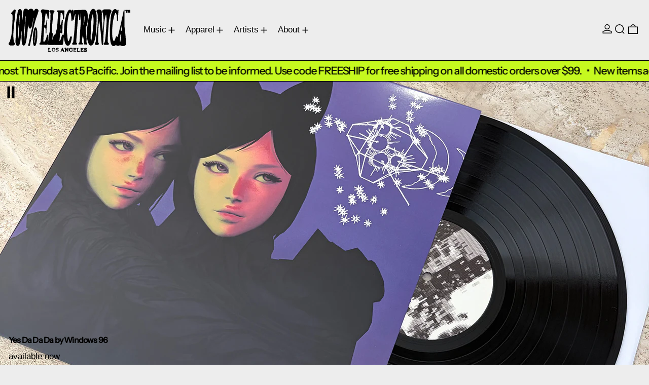

--- FILE ---
content_type: text/html; charset=utf-8
request_url: https://www.100percentelectronica.com/
body_size: 42473
content:
<!doctype html>
<html class="no-js" lang="en">
  <head>
    <meta charset="utf-8">
    <meta http-equiv="X-UA-Compatible" content="IE=edge">
    <meta name="viewport" content="width=device-width,initial-scale=1">
    <meta name="theme-color" content="">
    <link rel="canonical" href="https://www.100percentelectronica.com/">
    <link rel="preconnect" href="https://cdn.shopify.com" crossorigin><link
        rel="icon"
        type="image/png"
        href="//www.100percentelectronica.com/cdn/shop/files/tilt_logo_500.jpg?crop=center&height=32&v=1704592561&width=32"
      ><link rel="preconnect" href="https://fonts.shopifycdn.com" crossorigin><title>
      100% Electronica | Music &amp; Apparel
</title>

    
      <meta name="description" content="The official home of 100% Electronica, the music &amp; arts collective that provides label services and support to iconic underground artists. 100% independent.">
    

    <script>window.performance && window.performance.mark && window.performance.mark('shopify.content_for_header.start');</script><meta id="shopify-digital-wallet" name="shopify-digital-wallet" content="/7252181074/digital_wallets/dialog">
<meta name="shopify-checkout-api-token" content="d89242dfe1a4b57600141890dcaed335">
<meta id="in-context-paypal-metadata" data-shop-id="7252181074" data-venmo-supported="false" data-environment="production" data-locale="en_US" data-paypal-v4="true" data-currency="USD">
<script async="async" src="/checkouts/internal/preloads.js?locale=en-US"></script>
<link rel="preconnect" href="https://shop.app" crossorigin="anonymous">
<script async="async" src="https://shop.app/checkouts/internal/preloads.js?locale=en-US&shop_id=7252181074" crossorigin="anonymous"></script>
<script id="apple-pay-shop-capabilities" type="application/json">{"shopId":7252181074,"countryCode":"US","currencyCode":"USD","merchantCapabilities":["supports3DS"],"merchantId":"gid:\/\/shopify\/Shop\/7252181074","merchantName":"100% Electronica","requiredBillingContactFields":["postalAddress","email"],"requiredShippingContactFields":["postalAddress","email"],"shippingType":"shipping","supportedNetworks":["visa","masterCard","amex","discover","elo","jcb"],"total":{"type":"pending","label":"100% Electronica","amount":"1.00"},"shopifyPaymentsEnabled":true,"supportsSubscriptions":true}</script>
<script id="shopify-features" type="application/json">{"accessToken":"d89242dfe1a4b57600141890dcaed335","betas":["rich-media-storefront-analytics"],"domain":"www.100percentelectronica.com","predictiveSearch":true,"shopId":7252181074,"locale":"en"}</script>
<script>var Shopify = Shopify || {};
Shopify.shop = "100-electronica.myshopify.com";
Shopify.locale = "en";
Shopify.currency = {"active":"USD","rate":"1.0"};
Shopify.country = "US";
Shopify.theme = {"name":"Updated copy of Updated copy of Baseline","id":124616507474,"schema_name":"Baseline","schema_version":"3.2.0","theme_store_id":910,"role":"main"};
Shopify.theme.handle = "null";
Shopify.theme.style = {"id":null,"handle":null};
Shopify.cdnHost = "www.100percentelectronica.com/cdn";
Shopify.routes = Shopify.routes || {};
Shopify.routes.root = "/";</script>
<script type="module">!function(o){(o.Shopify=o.Shopify||{}).modules=!0}(window);</script>
<script>!function(o){function n(){var o=[];function n(){o.push(Array.prototype.slice.apply(arguments))}return n.q=o,n}var t=o.Shopify=o.Shopify||{};t.loadFeatures=n(),t.autoloadFeatures=n()}(window);</script>
<script>
  window.ShopifyPay = window.ShopifyPay || {};
  window.ShopifyPay.apiHost = "shop.app\/pay";
  window.ShopifyPay.redirectState = null;
</script>
<script id="shop-js-analytics" type="application/json">{"pageType":"index"}</script>
<script defer="defer" async type="module" src="//www.100percentelectronica.com/cdn/shopifycloud/shop-js/modules/v2/client.init-shop-cart-sync_BN7fPSNr.en.esm.js"></script>
<script defer="defer" async type="module" src="//www.100percentelectronica.com/cdn/shopifycloud/shop-js/modules/v2/chunk.common_Cbph3Kss.esm.js"></script>
<script defer="defer" async type="module" src="//www.100percentelectronica.com/cdn/shopifycloud/shop-js/modules/v2/chunk.modal_DKumMAJ1.esm.js"></script>
<script type="module">
  await import("//www.100percentelectronica.com/cdn/shopifycloud/shop-js/modules/v2/client.init-shop-cart-sync_BN7fPSNr.en.esm.js");
await import("//www.100percentelectronica.com/cdn/shopifycloud/shop-js/modules/v2/chunk.common_Cbph3Kss.esm.js");
await import("//www.100percentelectronica.com/cdn/shopifycloud/shop-js/modules/v2/chunk.modal_DKumMAJ1.esm.js");

  window.Shopify.SignInWithShop?.initShopCartSync?.({"fedCMEnabled":true,"windoidEnabled":true});

</script>
<script>
  window.Shopify = window.Shopify || {};
  if (!window.Shopify.featureAssets) window.Shopify.featureAssets = {};
  window.Shopify.featureAssets['shop-js'] = {"shop-cart-sync":["modules/v2/client.shop-cart-sync_CJVUk8Jm.en.esm.js","modules/v2/chunk.common_Cbph3Kss.esm.js","modules/v2/chunk.modal_DKumMAJ1.esm.js"],"init-fed-cm":["modules/v2/client.init-fed-cm_7Fvt41F4.en.esm.js","modules/v2/chunk.common_Cbph3Kss.esm.js","modules/v2/chunk.modal_DKumMAJ1.esm.js"],"init-shop-email-lookup-coordinator":["modules/v2/client.init-shop-email-lookup-coordinator_Cc088_bR.en.esm.js","modules/v2/chunk.common_Cbph3Kss.esm.js","modules/v2/chunk.modal_DKumMAJ1.esm.js"],"init-windoid":["modules/v2/client.init-windoid_hPopwJRj.en.esm.js","modules/v2/chunk.common_Cbph3Kss.esm.js","modules/v2/chunk.modal_DKumMAJ1.esm.js"],"shop-button":["modules/v2/client.shop-button_B0jaPSNF.en.esm.js","modules/v2/chunk.common_Cbph3Kss.esm.js","modules/v2/chunk.modal_DKumMAJ1.esm.js"],"shop-cash-offers":["modules/v2/client.shop-cash-offers_DPIskqss.en.esm.js","modules/v2/chunk.common_Cbph3Kss.esm.js","modules/v2/chunk.modal_DKumMAJ1.esm.js"],"shop-toast-manager":["modules/v2/client.shop-toast-manager_CK7RT69O.en.esm.js","modules/v2/chunk.common_Cbph3Kss.esm.js","modules/v2/chunk.modal_DKumMAJ1.esm.js"],"init-shop-cart-sync":["modules/v2/client.init-shop-cart-sync_BN7fPSNr.en.esm.js","modules/v2/chunk.common_Cbph3Kss.esm.js","modules/v2/chunk.modal_DKumMAJ1.esm.js"],"init-customer-accounts-sign-up":["modules/v2/client.init-customer-accounts-sign-up_CfPf4CXf.en.esm.js","modules/v2/client.shop-login-button_DeIztwXF.en.esm.js","modules/v2/chunk.common_Cbph3Kss.esm.js","modules/v2/chunk.modal_DKumMAJ1.esm.js"],"pay-button":["modules/v2/client.pay-button_CgIwFSYN.en.esm.js","modules/v2/chunk.common_Cbph3Kss.esm.js","modules/v2/chunk.modal_DKumMAJ1.esm.js"],"init-customer-accounts":["modules/v2/client.init-customer-accounts_DQ3x16JI.en.esm.js","modules/v2/client.shop-login-button_DeIztwXF.en.esm.js","modules/v2/chunk.common_Cbph3Kss.esm.js","modules/v2/chunk.modal_DKumMAJ1.esm.js"],"avatar":["modules/v2/client.avatar_BTnouDA3.en.esm.js"],"init-shop-for-new-customer-accounts":["modules/v2/client.init-shop-for-new-customer-accounts_CsZy_esa.en.esm.js","modules/v2/client.shop-login-button_DeIztwXF.en.esm.js","modules/v2/chunk.common_Cbph3Kss.esm.js","modules/v2/chunk.modal_DKumMAJ1.esm.js"],"shop-follow-button":["modules/v2/client.shop-follow-button_BRMJjgGd.en.esm.js","modules/v2/chunk.common_Cbph3Kss.esm.js","modules/v2/chunk.modal_DKumMAJ1.esm.js"],"checkout-modal":["modules/v2/client.checkout-modal_B9Drz_yf.en.esm.js","modules/v2/chunk.common_Cbph3Kss.esm.js","modules/v2/chunk.modal_DKumMAJ1.esm.js"],"shop-login-button":["modules/v2/client.shop-login-button_DeIztwXF.en.esm.js","modules/v2/chunk.common_Cbph3Kss.esm.js","modules/v2/chunk.modal_DKumMAJ1.esm.js"],"lead-capture":["modules/v2/client.lead-capture_DXYzFM3R.en.esm.js","modules/v2/chunk.common_Cbph3Kss.esm.js","modules/v2/chunk.modal_DKumMAJ1.esm.js"],"shop-login":["modules/v2/client.shop-login_CA5pJqmO.en.esm.js","modules/v2/chunk.common_Cbph3Kss.esm.js","modules/v2/chunk.modal_DKumMAJ1.esm.js"],"payment-terms":["modules/v2/client.payment-terms_BxzfvcZJ.en.esm.js","modules/v2/chunk.common_Cbph3Kss.esm.js","modules/v2/chunk.modal_DKumMAJ1.esm.js"]};
</script>
<script>(function() {
  var isLoaded = false;
  function asyncLoad() {
    if (isLoaded) return;
    isLoaded = true;
    var urls = ["https:\/\/app.stock-counter.app\/get_script\/0050d9ce2f3d11eea681e22e920283ca.js?v=605093\u0026shop=100-electronica.myshopify.com","https:\/\/cdn.rebuyengine.com\/onsite\/js\/rebuy.js?shop=100-electronica.myshopify.com"];
    for (var i = 0; i < urls.length; i++) {
      var s = document.createElement('script');
      s.type = 'text/javascript';
      s.async = true;
      s.src = urls[i];
      var x = document.getElementsByTagName('script')[0];
      x.parentNode.insertBefore(s, x);
    }
  };
  if(window.attachEvent) {
    window.attachEvent('onload', asyncLoad);
  } else {
    window.addEventListener('load', asyncLoad, false);
  }
})();</script>
<script id="__st">var __st={"a":7252181074,"offset":-28800,"reqid":"4162e5b7-356f-4e3a-bb43-8c7a4291e4b2-1770022190","pageurl":"www.100percentelectronica.com\/","u":"ea6dafb86dd6","p":"home"};</script>
<script>window.ShopifyPaypalV4VisibilityTracking = true;</script>
<script id="captcha-bootstrap">!function(){'use strict';const t='contact',e='account',n='new_comment',o=[[t,t],['blogs',n],['comments',n],[t,'customer']],c=[[e,'customer_login'],[e,'guest_login'],[e,'recover_customer_password'],[e,'create_customer']],r=t=>t.map((([t,e])=>`form[action*='/${t}']:not([data-nocaptcha='true']) input[name='form_type'][value='${e}']`)).join(','),a=t=>()=>t?[...document.querySelectorAll(t)].map((t=>t.form)):[];function s(){const t=[...o],e=r(t);return a(e)}const i='password',u='form_key',d=['recaptcha-v3-token','g-recaptcha-response','h-captcha-response',i],f=()=>{try{return window.sessionStorage}catch{return}},m='__shopify_v',_=t=>t.elements[u];function p(t,e,n=!1){try{const o=window.sessionStorage,c=JSON.parse(o.getItem(e)),{data:r}=function(t){const{data:e,action:n}=t;return t[m]||n?{data:e,action:n}:{data:t,action:n}}(c);for(const[e,n]of Object.entries(r))t.elements[e]&&(t.elements[e].value=n);n&&o.removeItem(e)}catch(o){console.error('form repopulation failed',{error:o})}}const l='form_type',E='cptcha';function T(t){t.dataset[E]=!0}const w=window,h=w.document,L='Shopify',v='ce_forms',y='captcha';let A=!1;((t,e)=>{const n=(g='f06e6c50-85a8-45c8-87d0-21a2b65856fe',I='https://cdn.shopify.com/shopifycloud/storefront-forms-hcaptcha/ce_storefront_forms_captcha_hcaptcha.v1.5.2.iife.js',D={infoText:'Protected by hCaptcha',privacyText:'Privacy',termsText:'Terms'},(t,e,n)=>{const o=w[L][v],c=o.bindForm;if(c)return c(t,g,e,D).then(n);var r;o.q.push([[t,g,e,D],n]),r=I,A||(h.body.append(Object.assign(h.createElement('script'),{id:'captcha-provider',async:!0,src:r})),A=!0)});var g,I,D;w[L]=w[L]||{},w[L][v]=w[L][v]||{},w[L][v].q=[],w[L][y]=w[L][y]||{},w[L][y].protect=function(t,e){n(t,void 0,e),T(t)},Object.freeze(w[L][y]),function(t,e,n,w,h,L){const[v,y,A,g]=function(t,e,n){const i=e?o:[],u=t?c:[],d=[...i,...u],f=r(d),m=r(i),_=r(d.filter((([t,e])=>n.includes(e))));return[a(f),a(m),a(_),s()]}(w,h,L),I=t=>{const e=t.target;return e instanceof HTMLFormElement?e:e&&e.form},D=t=>v().includes(t);t.addEventListener('submit',(t=>{const e=I(t);if(!e)return;const n=D(e)&&!e.dataset.hcaptchaBound&&!e.dataset.recaptchaBound,o=_(e),c=g().includes(e)&&(!o||!o.value);(n||c)&&t.preventDefault(),c&&!n&&(function(t){try{if(!f())return;!function(t){const e=f();if(!e)return;const n=_(t);if(!n)return;const o=n.value;o&&e.removeItem(o)}(t);const e=Array.from(Array(32),(()=>Math.random().toString(36)[2])).join('');!function(t,e){_(t)||t.append(Object.assign(document.createElement('input'),{type:'hidden',name:u})),t.elements[u].value=e}(t,e),function(t,e){const n=f();if(!n)return;const o=[...t.querySelectorAll(`input[type='${i}']`)].map((({name:t})=>t)),c=[...d,...o],r={};for(const[a,s]of new FormData(t).entries())c.includes(a)||(r[a]=s);n.setItem(e,JSON.stringify({[m]:1,action:t.action,data:r}))}(t,e)}catch(e){console.error('failed to persist form',e)}}(e),e.submit())}));const S=(t,e)=>{t&&!t.dataset[E]&&(n(t,e.some((e=>e===t))),T(t))};for(const o of['focusin','change'])t.addEventListener(o,(t=>{const e=I(t);D(e)&&S(e,y())}));const B=e.get('form_key'),M=e.get(l),P=B&&M;t.addEventListener('DOMContentLoaded',(()=>{const t=y();if(P)for(const e of t)e.elements[l].value===M&&p(e,B);[...new Set([...A(),...v().filter((t=>'true'===t.dataset.shopifyCaptcha))])].forEach((e=>S(e,t)))}))}(h,new URLSearchParams(w.location.search),n,t,e,['guest_login'])})(!0,!0)}();</script>
<script integrity="sha256-4kQ18oKyAcykRKYeNunJcIwy7WH5gtpwJnB7kiuLZ1E=" data-source-attribution="shopify.loadfeatures" defer="defer" src="//www.100percentelectronica.com/cdn/shopifycloud/storefront/assets/storefront/load_feature-a0a9edcb.js" crossorigin="anonymous"></script>
<script crossorigin="anonymous" defer="defer" src="//www.100percentelectronica.com/cdn/shopifycloud/storefront/assets/shopify_pay/storefront-65b4c6d7.js?v=20250812"></script>

<script>window.performance && window.performance.mark && window.performance.mark('shopify.content_for_header.end');</script>


<meta property="og:site_name" content="100% Electronica">
<meta property="og:url" content="https://www.100percentelectronica.com/">
<meta property="og:title" content="100% Electronica | Music &amp; Apparel">
<meta property="og:type" content="website">
<meta property="og:description" content="The official home of 100% Electronica, the music &amp; arts collective that provides label services and support to iconic underground artists. 100% independent."><meta property="og:image" content="http://www.100percentelectronica.com/cdn/shop/files/Logo_908f2630-4cc0-437a-8d6d-e8e75da38d44.png?v=1628814332">
  <meta
    property="og:image:secure_url"
    content="https://www.100percentelectronica.com/cdn/shop/files/Logo_908f2630-4cc0-437a-8d6d-e8e75da38d44.png?v=1628814332"
  >
  <meta property="og:image:width" content="1125">
  <meta property="og:image:height" content="380"><meta name="twitter:card" content="summary_large_image">
<meta name="twitter:title" content="100% Electronica | Music &amp; Apparel">
<meta name="twitter:description" content="The official home of 100% Electronica, the music &amp; arts collective that provides label services and support to iconic underground artists. 100% independent.">
<script>
  window.THEMENAME = 'Baseline';
  window.THEMEVERSION = '3.0.0';

  document.documentElement.className = document.documentElement.className.replace('no-js', 'js');

  function debounce(fn, wait) {
    let t;
    return (...args) => {
      clearTimeout(t);
      t = setTimeout(() => fn.apply(this, args), wait);
    };
  }

  window.theme = {
    strings: {
      loading: "Loading",
      itemCountOne: "{{ count }} item",
      itemCountOther: "{{ count }} items",
      addToCart: "Add to cart",
      soldOut: "Sold out",
      unavailable: "Unavailable",
      regularPrice: "Regular price",
      salePrice: "Sale price",
      sale: "Sale",
      unitPrice: "Unit price",
      unitPriceSeparator: "per",
      cartEmpty: "Your cart is currently empty.",
      cartCookies: "Enable cookies to use the shopping cart",
      update: "Update",
      quantity: "Quantity",
      discountedTotal: "Discounted total",
      regularTotal: "Regular total",
      priceColumn: "See Price column for discount details.",
      addedToCart: "Added to Cart!",
      cartError: "There was an error while updating your cart. Please try again.",
      cartAddError: "All {{ title }} are in your cart.",
      shippingCalculatorResultsTitleOne: "There is 1 rate:",
      shippingCalculatorResultsTitleMany: "There are {{ count }} rates:",
    },
    routes: {
      root_url: "\/",
      predictive_search_url: "\/search\/suggest",
      cart_url: "\/cart",
      cart_add_url: "\/cart\/add",
      cart_change_url: "\/cart\/change",
      cart_update_url: "\/cart\/update",
      cart_clear_url: "\/cart\/clear",
    },
    moneyFormat: "${{amount}}",
    moneyWithCurrencyFormat: "${{amount}} USD",
    get defaultMoneyFormat() {
      return this.moneyFormat;
    },
    cartItemCount: 0,
    settings: {
      cartType: "drawer",
      openDrawerOnAddToCart: true
    },
    info: {
      name: 'Baseline',
    }
  };
</script>
<script src="//www.100percentelectronica.com/cdn/shop/t/21/assets/utils.js?v=184300954574449463661719884966" defer></script>
    <script src="//www.100percentelectronica.com/cdn/shop/t/21/assets/images.js?v=82802382427156187971719884965" defer></script>
    <script src="//www.100percentelectronica.com/cdn/shop/t/21/assets/theme-events.js?v=129495518931582581311719884966" defer></script>
    <script
      src="//www.100percentelectronica.com/cdn/shop/t/21/assets/polyfills-inert.bundle.min.js?v=9775187524458939151719884965"
      type="module"
    ></script>
    <script
      src="//www.100percentelectronica.com/cdn/shop/t/21/assets/global.bundle.min.js?v=118442731492121060881719884965"
      type="module"
    ></script>

    

    
      <script src="//www.100percentelectronica.com/cdn/shop/t/21/assets/cart-items.js?v=43431675167093328721719884965" type="module"></script>
      <script src="//www.100percentelectronica.com/cdn/shop/t/21/assets/cart-footer.js?v=17359671215901880651719884965" type="module"></script>
      
    

    <script src="//www.100percentelectronica.com/cdn/shop/t/21/assets/quantity.js?v=121464986056478806851719884965" type="module"></script>
    <script src="//www.100percentelectronica.com/cdn/shop/t/21/assets/rte.js?v=91144393696501258891719884965" type="module"></script>

    



  <link
    rel="preload"
    as="font"
    href="//www.100percentelectronica.com/cdn/fonts/instrument_sans/instrumentsans_n5.1ce463e1cc056566f977610764d93d4704464858.woff2"
    type="font/woff2"
    crossorigin
  >





<style data-shopify>
  
  @font-face {
  font-family: "Instrument Sans";
  font-weight: 500;
  font-style: normal;
  font-display: swap;
  src: url("//www.100percentelectronica.com/cdn/fonts/instrument_sans/instrumentsans_n5.1ce463e1cc056566f977610764d93d4704464858.woff2") format("woff2"),
       url("//www.100percentelectronica.com/cdn/fonts/instrument_sans/instrumentsans_n5.9079eb7bba230c9d8d8d3a7d101aa9d9f40b6d14.woff") format("woff");
}

</style>

<style>:root {

      --font-size-xs: 0.64rem;
      --font-size-sm: 0.8rem;
      --font-size-base: 1rem;
      --font-size-lg: 1.25rem;
      --font-size-xl: 1.563rem;
      --font-size-2xl: 1.953rem;
      --font-size-3xl: 2.441rem;
      --font-size-4xl: 3.052rem;
      --font-size-5xl: 3.815rem;
      --font-size-6xl: 4.768rem;
      --font-size-7xl: 5.96rem;
      --font-size-8xl: 7.451rem;
      --font-size-9xl: 9.313rem;

      --type-scale-n-2: var(--font-size-xs);
      --type-scale-n-1: var(--font-size-sm);
      --type-scale-n0: var(--font-size-base);
      --type-scale-n1: var(--font-size-lg);
      --type-scale-n2: var(--font-size-xl);
      --type-scale-n3: var(--font-size-2xl);
      --type-scale-n4: var(--font-size-3xl);
      --type-scale-n5: var(--font-size-4xl);
      --type-scale-n6: var(--font-size-5xl);
      --type-scale-n7: var(--font-size-6xl);
      --type-scale-n8: var(--font-size-7xl);
      --type-scale-n9: var(--font-size-8xl);
      --type-scale-n10: var(--font-size-9xl);

      --base-font-size: 106.25%;
      --base-font-size-from-settings: 17;
      --base-line-height: 1.1;
      --heading-line-height: 0.9;

      font-size: var(--base-font-size);
      line-height: var(--base-line-height);

      --heading-font-stack: "Instrument Sans", sans-serif;
      --heading-font-weight: 500;
      --heading-font-style: normal;


      --body-font-stack: Helvetica, Arial, sans-serif;
      --body-font-weight: 400;
      --body-font-bold: FontDrop;
      --body-font-bold-italic: FontDrop;

      --color-gridline: 0 0 0;
      --gridline-width: 1px;

      --text-border-width: 1px;
      --checkbox-width: 1px;

      --font-heading: "Instrument Sans", sans-serif;
      --font-body: Helvetica, Arial, sans-serif;
      --font-body-weight: 400;
      --font-body-style: normal;
      --font-body-bold-weight: bold;

      --heading-letterspacing: -0.05em;
      --heading-capitalize: none;
      --heading-decoration: none;

      --standard-heading-size: var(--type-scale-n2);
      --feature-heading-size: var(--type-scale-n2);
      --secondary-heading-size: var(--type-scale-n0);

      --body-copy-transform: none;

      --wrapperWidth: 100vw;
      --gutter: 1px;
      --rowHeight: calc((var(--wrapperWidth) - (11 * var(--gutter))) / 12);

      --global-scrolling-items-speed-multiplier: 1;

      --add-to-cart-button-height: 44px;

      --spacing: 1rem;
      --spacing-double: 2rem;
      --spacing-half: 0.5rem;

      /* Equivalent to px-2 */
      --section-horizontal-spacing-mobile: 0.5rem;
      /* Equivalent to px-4 */
      --section-horizontal-spacing-desktop: 1rem;

      --section-horizontal-spacing: var(--section-horizontal-spacing-mobile);

      --icon-thickness: 1.5;

      /**
       * Buttons
       */
      --button-text-transform: none;
      --button-after-content: '\00a0\2192';
      --button-border-radius: 0.125rem;

      /**
       * Links
       */
      --links-bottom-border-width: var(--text-border-width);
      --links-bottom-padding: 0.25rem;
      --links-text-transform: none;
      --links-after-content: '\00a0\2192';
      --links-before-content: '\2190\00a0';

      background-color: rgb(var(--color-scheme-background));
      color: rgb(var(--color-scheme-text));
    }

    @media (min-width: 1024px) {
      :root {
        --standard-heading-size: var(--type-scale-n2);
        --feature-heading-size: var(--type-scale-n7);
        --secondary-heading-size: var(--type-scale-n2);

        --section-horizontal-spacing: var(--section-horizontal-spacing-desktop);
      }
    }

    :root,
      
      [data-color-scheme="scheme1"] {
        --color-scheme-text: 0 0 0;
        --color-scheme-background: 237 237 237;
        --color-scheme-accent: 98 60 234;
        --color-scheme-accent-contrast:  255 255 255;
        --color-scheme-secondary: 0 0 0;
      }
  
      [data-color-scheme="scheme2"] {
        --color-scheme-text: 0 0 0;
        --color-scheme-background: 198 249 31;
        --color-scheme-accent: 0 0 0;
        --color-scheme-accent-contrast:  0 0 0;
        --color-scheme-secondary: 0 0 0;
      }
  
      [data-color-scheme="scheme3"] {
        --color-scheme-text: 252 252 252;
        --color-scheme-background: 0 0 0;
        --color-scheme-accent: 198 249 31;
        --color-scheme-accent-contrast:  255 255 255;
        --color-scheme-secondary: 252 252 252;
      }
  
      [data-color-scheme="scheme4"] {
        --color-scheme-text: 255 255 255;
        --color-scheme-background: 0 0 0;
        --color-scheme-accent: 255 255 255;
        --color-scheme-accent-contrast:  0 0 0;
        --color-scheme-secondary: 255 255 255;
      }
  
      [data-color-scheme="scheme5"] {
        --color-scheme-text: 0 0 0;
        --color-scheme-background: 255 255 255;
        --color-scheme-accent: 0 0 0;
        --color-scheme-accent-contrast:  255 255 255;
        --color-scheme-secondary: 0 0 0;
      }
  

    [data-color-scheme] {
      --payment-terms-background-color: rgb(var(--color-scheme-background));

      --button-color-border: var(--color-scheme-text);
      --button-color-background: var(--color-scheme-text);
      --button-color-text: var(--color-scheme-background);
      --button-color-border-hover: var(--color-scheme-accent);
      --button-color-background-hover: var(--color-scheme-accent);
      --button-color-text-hover: var(--color-scheme-accent-contrast);
    }

    ::selection {
      background-color: rgb(var(--color-scheme-accent));
      color: rgb(var(--color-scheme-accent-contrast));
    }

    @keyframes scrolling-items {
      0% {
        transform: translate3d(0, 0, 0);
      }

      100% {
        transform: translate3d(-50%, 0, 0);
      }
    }
</style>

<style id="generated-critical-css">
.shopify-payment-button__button--hidden{display:none!important}.theme-button,.theme-button--secondary{cursor:pointer;font-size:var(--font-size-base);line-height:var(--base-line-height);overflow-wrap:anywhere;padding:.5rem 2rem;text-transform:var(--button-text-transform);word-break:normal}.theme-button--secondary:after,.theme-button:after{--tw-content:var(--button-after-content);content:var(--tw-content)}.theme-button{--tw-border-opacity:1;--tw-bg-opacity:1;--tw-text-opacity:1;background-color:rgb(var(--button-color-background)/var(--tw-bg-opacity));border-color:rgb(var(--button-color-border)/var(--tw-border-opacity));border-radius:var(--button-border-radius);border-width:var(--text-border-width);color:rgb(var(--button-color-text)/var(--tw-text-opacity))}@media (hover:hover) and (pointer:fine){.theme-button:hover{--tw-border-opacity:1;--tw-bg-opacity:1;--tw-text-opacity:1;background-color:rgb(var(--button-color-background-hover)/var(--tw-bg-opacity));border-color:rgb(var(--button-color-border-hover)/var(--tw-border-opacity));color:rgb(var(--button-color-text-hover)/var(--tw-text-opacity))}}.theme-button--secondary{--tw-border-opacity:1;--tw-bg-opacity:1;--tw-text-opacity:1;background-color:rgb(var(--color-scheme-background)/var(--tw-bg-opacity));border-color:rgb(var(--color-scheme-text)/var(--tw-border-opacity));border-radius:var(--button-border-radius);border-width:var(--text-border-width);color:rgb(var(--color-scheme-text)/var(--tw-text-opacity))}[data-color-scheme] .theme-button--secondary.rte a:hover,[data-color-scheme].theme-button--secondary .rte a:hover,[data-color-scheme].theme-button--secondary.rte a:hover{color:rgb(var(--color-scheme-accent));text-decoration-color:rgb(var(--color-scheme-accent))}[data-color-scheme] .theme-button--secondary.rte blockquote,[data-color-scheme].theme-button--secondary .rte blockquote,[data-color-scheme].theme-button--secondary.rte blockquote{background:rgb(var(--color-scheme-text));color:rgb(var(--color-scheme-background))}@media (hover:hover) and (pointer:fine){.theme-button--secondary:hover{--tw-border-opacity:1;--tw-text-opacity:1;border-color:rgb(var(--color-scheme-accent)/var(--tw-border-opacity));color:rgb(var(--color-scheme-accent)/var(--tw-text-opacity))}}image-with-placeholder{display:block}[data-shopify-xr-hidden]{display:none}.block{display:block}.inline-block{display:inline-block}.hidden{display:none}.splide:not(.is-active) .\[\.splide\:not\(\.is-active\)_\&\]\:pointer-events-none{pointer-events:none}.splide:not(.is-active) .\[\.splide\:not\(\.is-active\)_\&\]\:invisible{visibility:hidden}.splide:not(.is-active) .\[\.splide\:not\(\.is-active\)_\&\]\:\!flex{display:flex!important}.splide:not(.is-active) .\[\.splide\:not\(\.is-active\)_\&\]\:gap-gridline{gap:var(--gridline-width)}@media not all and (min-width:1024px){.splide:not(.is-active) .max-lg\:\[\.splide\:not\(\.is-active\)_\&\]\:hidden{display:none}}
</style>
<style id="manual-critical-css">
  html {
    background-color: rgb(var(--color-primary-background));
    color: rgb(var(--color-primary-text));
    font-size: var(--base-font-size);
    line-height: var(--base-line-height);
  }

  [x-cloak] {
    display: none;
  }

  html.no-js [x-cloak].no-js-undo-cloak {
    display: revert;
  }

  body {
    display: flex;
    flex-direction: column;
    min-height: 100vh;
  }

  @media (min-width: 768px) {
    [md\:undo-x-cloak-block] {
      display: block;
    }
  }

  @media (max-width: 767px) {
    [max-md\:undo-x-cloak-block] {
      display: block;
    }
  }
</style>
<link href="//www.100percentelectronica.com/cdn/shop/t/21/assets/base.bundle.css?v=26436635745508097501759366944" rel="stylesheet" type="text/css" media="all" />
  

<!-- BEGIN app block: shopify://apps/frequently-bought/blocks/app-embed-block/b1a8cbea-c844-4842-9529-7c62dbab1b1f --><script>
    window.codeblackbelt = window.codeblackbelt || {};
    window.codeblackbelt.shop = window.codeblackbelt.shop || '100-electronica.myshopify.com';
    </script><script src="//cdn.codeblackbelt.com/widgets/frequently-bought-together/bootstrap.min.js?version=2026020200-0800" async></script>
 <!-- END app block --><!-- BEGIN app block: shopify://apps/pagefly-page-builder/blocks/app-embed/83e179f7-59a0-4589-8c66-c0dddf959200 -->

<!-- BEGIN app snippet: pagefly-cro-ab-testing-main -->







<script>
  ;(function () {
    const url = new URL(window.location)
    const viewParam = url.searchParams.get('view')
    if (viewParam && viewParam.includes('variant-pf-')) {
      url.searchParams.set('pf_v', viewParam)
      url.searchParams.delete('view')
      window.history.replaceState({}, '', url)
    }
  })()
</script>



<script type='module'>
  
  window.PAGEFLY_CRO = window.PAGEFLY_CRO || {}

  window.PAGEFLY_CRO['data_debug'] = {
    original_template_suffix: "home",
    allow_ab_test: false,
    ab_test_start_time: 0,
    ab_test_end_time: 0,
    today_date_time: 1770022190000,
  }
  window.PAGEFLY_CRO['GA4'] = { enabled: false}
</script>

<!-- END app snippet -->








  <script src='https://cdn.shopify.com/extensions/019c1c9b-69a5-75c7-99f1-f2ea136270a3/pagefly-page-builder-218/assets/pagefly-helper.js' defer='defer'></script>

  <script src='https://cdn.shopify.com/extensions/019c1c9b-69a5-75c7-99f1-f2ea136270a3/pagefly-page-builder-218/assets/pagefly-general-helper.js' defer='defer'></script>

  <script src='https://cdn.shopify.com/extensions/019c1c9b-69a5-75c7-99f1-f2ea136270a3/pagefly-page-builder-218/assets/pagefly-snap-slider.js' defer='defer'></script>

  <script src='https://cdn.shopify.com/extensions/019c1c9b-69a5-75c7-99f1-f2ea136270a3/pagefly-page-builder-218/assets/pagefly-slideshow-v3.js' defer='defer'></script>

  <script src='https://cdn.shopify.com/extensions/019c1c9b-69a5-75c7-99f1-f2ea136270a3/pagefly-page-builder-218/assets/pagefly-slideshow-v4.js' defer='defer'></script>

  <script src='https://cdn.shopify.com/extensions/019c1c9b-69a5-75c7-99f1-f2ea136270a3/pagefly-page-builder-218/assets/pagefly-glider.js' defer='defer'></script>

  <script src='https://cdn.shopify.com/extensions/019c1c9b-69a5-75c7-99f1-f2ea136270a3/pagefly-page-builder-218/assets/pagefly-slideshow-v1-v2.js' defer='defer'></script>

  <script src='https://cdn.shopify.com/extensions/019c1c9b-69a5-75c7-99f1-f2ea136270a3/pagefly-page-builder-218/assets/pagefly-product-media.js' defer='defer'></script>

  <script src='https://cdn.shopify.com/extensions/019c1c9b-69a5-75c7-99f1-f2ea136270a3/pagefly-page-builder-218/assets/pagefly-product.js' defer='defer'></script>


<script id='pagefly-helper-data' type='application/json'>
  {
    "page_optimization": {
      "assets_prefetching": false
    },
    "elements_asset_mapper": {
      "Accordion": "https://cdn.shopify.com/extensions/019c1c9b-69a5-75c7-99f1-f2ea136270a3/pagefly-page-builder-218/assets/pagefly-accordion.js",
      "Accordion3": "https://cdn.shopify.com/extensions/019c1c9b-69a5-75c7-99f1-f2ea136270a3/pagefly-page-builder-218/assets/pagefly-accordion3.js",
      "CountDown": "https://cdn.shopify.com/extensions/019c1c9b-69a5-75c7-99f1-f2ea136270a3/pagefly-page-builder-218/assets/pagefly-countdown.js",
      "GMap1": "https://cdn.shopify.com/extensions/019c1c9b-69a5-75c7-99f1-f2ea136270a3/pagefly-page-builder-218/assets/pagefly-gmap.js",
      "GMap2": "https://cdn.shopify.com/extensions/019c1c9b-69a5-75c7-99f1-f2ea136270a3/pagefly-page-builder-218/assets/pagefly-gmap.js",
      "GMapBasicV2": "https://cdn.shopify.com/extensions/019c1c9b-69a5-75c7-99f1-f2ea136270a3/pagefly-page-builder-218/assets/pagefly-gmap.js",
      "GMapAdvancedV2": "https://cdn.shopify.com/extensions/019c1c9b-69a5-75c7-99f1-f2ea136270a3/pagefly-page-builder-218/assets/pagefly-gmap.js",
      "HTML.Video": "https://cdn.shopify.com/extensions/019c1c9b-69a5-75c7-99f1-f2ea136270a3/pagefly-page-builder-218/assets/pagefly-htmlvideo.js",
      "HTML.Video2": "https://cdn.shopify.com/extensions/019c1c9b-69a5-75c7-99f1-f2ea136270a3/pagefly-page-builder-218/assets/pagefly-htmlvideo2.js",
      "HTML.Video3": "https://cdn.shopify.com/extensions/019c1c9b-69a5-75c7-99f1-f2ea136270a3/pagefly-page-builder-218/assets/pagefly-htmlvideo2.js",
      "BackgroundVideo": "https://cdn.shopify.com/extensions/019c1c9b-69a5-75c7-99f1-f2ea136270a3/pagefly-page-builder-218/assets/pagefly-htmlvideo2.js",
      "Instagram": "https://cdn.shopify.com/extensions/019c1c9b-69a5-75c7-99f1-f2ea136270a3/pagefly-page-builder-218/assets/pagefly-instagram.js",
      "Instagram2": "https://cdn.shopify.com/extensions/019c1c9b-69a5-75c7-99f1-f2ea136270a3/pagefly-page-builder-218/assets/pagefly-instagram.js",
      "Insta3": "https://cdn.shopify.com/extensions/019c1c9b-69a5-75c7-99f1-f2ea136270a3/pagefly-page-builder-218/assets/pagefly-instagram3.js",
      "Tabs": "https://cdn.shopify.com/extensions/019c1c9b-69a5-75c7-99f1-f2ea136270a3/pagefly-page-builder-218/assets/pagefly-tab.js",
      "Tabs3": "https://cdn.shopify.com/extensions/019c1c9b-69a5-75c7-99f1-f2ea136270a3/pagefly-page-builder-218/assets/pagefly-tab3.js",
      "ProductBox": "https://cdn.shopify.com/extensions/019c1c9b-69a5-75c7-99f1-f2ea136270a3/pagefly-page-builder-218/assets/pagefly-cart.js",
      "FBPageBox2": "https://cdn.shopify.com/extensions/019c1c9b-69a5-75c7-99f1-f2ea136270a3/pagefly-page-builder-218/assets/pagefly-facebook.js",
      "FBLikeButton2": "https://cdn.shopify.com/extensions/019c1c9b-69a5-75c7-99f1-f2ea136270a3/pagefly-page-builder-218/assets/pagefly-facebook.js",
      "TwitterFeed2": "https://cdn.shopify.com/extensions/019c1c9b-69a5-75c7-99f1-f2ea136270a3/pagefly-page-builder-218/assets/pagefly-twitter.js",
      "Paragraph4": "https://cdn.shopify.com/extensions/019c1c9b-69a5-75c7-99f1-f2ea136270a3/pagefly-page-builder-218/assets/pagefly-paragraph4.js",

      "AliReviews": "https://cdn.shopify.com/extensions/019c1c9b-69a5-75c7-99f1-f2ea136270a3/pagefly-page-builder-218/assets/pagefly-3rd-elements.js",
      "BackInStock": "https://cdn.shopify.com/extensions/019c1c9b-69a5-75c7-99f1-f2ea136270a3/pagefly-page-builder-218/assets/pagefly-3rd-elements.js",
      "GloboBackInStock": "https://cdn.shopify.com/extensions/019c1c9b-69a5-75c7-99f1-f2ea136270a3/pagefly-page-builder-218/assets/pagefly-3rd-elements.js",
      "GrowaveWishlist": "https://cdn.shopify.com/extensions/019c1c9b-69a5-75c7-99f1-f2ea136270a3/pagefly-page-builder-218/assets/pagefly-3rd-elements.js",
      "InfiniteOptionsShopPad": "https://cdn.shopify.com/extensions/019c1c9b-69a5-75c7-99f1-f2ea136270a3/pagefly-page-builder-218/assets/pagefly-3rd-elements.js",
      "InkybayProductPersonalizer": "https://cdn.shopify.com/extensions/019c1c9b-69a5-75c7-99f1-f2ea136270a3/pagefly-page-builder-218/assets/pagefly-3rd-elements.js",
      "LimeSpot": "https://cdn.shopify.com/extensions/019c1c9b-69a5-75c7-99f1-f2ea136270a3/pagefly-page-builder-218/assets/pagefly-3rd-elements.js",
      "Loox": "https://cdn.shopify.com/extensions/019c1c9b-69a5-75c7-99f1-f2ea136270a3/pagefly-page-builder-218/assets/pagefly-3rd-elements.js",
      "Opinew": "https://cdn.shopify.com/extensions/019c1c9b-69a5-75c7-99f1-f2ea136270a3/pagefly-page-builder-218/assets/pagefly-3rd-elements.js",
      "Powr": "https://cdn.shopify.com/extensions/019c1c9b-69a5-75c7-99f1-f2ea136270a3/pagefly-page-builder-218/assets/pagefly-3rd-elements.js",
      "ProductReviews": "https://cdn.shopify.com/extensions/019c1c9b-69a5-75c7-99f1-f2ea136270a3/pagefly-page-builder-218/assets/pagefly-3rd-elements.js",
      "PushOwl": "https://cdn.shopify.com/extensions/019c1c9b-69a5-75c7-99f1-f2ea136270a3/pagefly-page-builder-218/assets/pagefly-3rd-elements.js",
      "ReCharge": "https://cdn.shopify.com/extensions/019c1c9b-69a5-75c7-99f1-f2ea136270a3/pagefly-page-builder-218/assets/pagefly-3rd-elements.js",
      "Rivyo": "https://cdn.shopify.com/extensions/019c1c9b-69a5-75c7-99f1-f2ea136270a3/pagefly-page-builder-218/assets/pagefly-3rd-elements.js",
      "TrackingMore": "https://cdn.shopify.com/extensions/019c1c9b-69a5-75c7-99f1-f2ea136270a3/pagefly-page-builder-218/assets/pagefly-3rd-elements.js",
      "Vitals": "https://cdn.shopify.com/extensions/019c1c9b-69a5-75c7-99f1-f2ea136270a3/pagefly-page-builder-218/assets/pagefly-3rd-elements.js",
      "Wiser": "https://cdn.shopify.com/extensions/019c1c9b-69a5-75c7-99f1-f2ea136270a3/pagefly-page-builder-218/assets/pagefly-3rd-elements.js"
    },
    "custom_elements_mapper": {
      "pf-click-action-element": "https://cdn.shopify.com/extensions/019c1c9b-69a5-75c7-99f1-f2ea136270a3/pagefly-page-builder-218/assets/pagefly-click-action-element.js",
      "pf-dialog-element": "https://cdn.shopify.com/extensions/019c1c9b-69a5-75c7-99f1-f2ea136270a3/pagefly-page-builder-218/assets/pagefly-dialog-element.js"
    }
  }
</script>


<!-- END app block --><script src="https://cdn.shopify.com/extensions/019c0fa6-5f30-7dd9-9c7f-b7b4d428673e/js-client-222/assets/pushowl-shopify.js" type="text/javascript" defer="defer"></script>
<script src="https://cdn.shopify.com/extensions/019bff7b-3245-7add-8604-cd05c06314d2/cartbite-77/assets/cartbite-embed.js" type="text/javascript" defer="defer"></script>
<link href="https://monorail-edge.shopifysvc.com" rel="dns-prefetch">
<script>(function(){if ("sendBeacon" in navigator && "performance" in window) {try {var session_token_from_headers = performance.getEntriesByType('navigation')[0].serverTiming.find(x => x.name == '_s').description;} catch {var session_token_from_headers = undefined;}var session_cookie_matches = document.cookie.match(/_shopify_s=([^;]*)/);var session_token_from_cookie = session_cookie_matches && session_cookie_matches.length === 2 ? session_cookie_matches[1] : "";var session_token = session_token_from_headers || session_token_from_cookie || "";function handle_abandonment_event(e) {var entries = performance.getEntries().filter(function(entry) {return /monorail-edge.shopifysvc.com/.test(entry.name);});if (!window.abandonment_tracked && entries.length === 0) {window.abandonment_tracked = true;var currentMs = Date.now();var navigation_start = performance.timing.navigationStart;var payload = {shop_id: 7252181074,url: window.location.href,navigation_start,duration: currentMs - navigation_start,session_token,page_type: "index"};window.navigator.sendBeacon("https://monorail-edge.shopifysvc.com/v1/produce", JSON.stringify({schema_id: "online_store_buyer_site_abandonment/1.1",payload: payload,metadata: {event_created_at_ms: currentMs,event_sent_at_ms: currentMs}}));}}window.addEventListener('pagehide', handle_abandonment_event);}}());</script>
<script id="web-pixels-manager-setup">(function e(e,d,r,n,o){if(void 0===o&&(o={}),!Boolean(null===(a=null===(i=window.Shopify)||void 0===i?void 0:i.analytics)||void 0===a?void 0:a.replayQueue)){var i,a;window.Shopify=window.Shopify||{};var t=window.Shopify;t.analytics=t.analytics||{};var s=t.analytics;s.replayQueue=[],s.publish=function(e,d,r){return s.replayQueue.push([e,d,r]),!0};try{self.performance.mark("wpm:start")}catch(e){}var l=function(){var e={modern:/Edge?\/(1{2}[4-9]|1[2-9]\d|[2-9]\d{2}|\d{4,})\.\d+(\.\d+|)|Firefox\/(1{2}[4-9]|1[2-9]\d|[2-9]\d{2}|\d{4,})\.\d+(\.\d+|)|Chrom(ium|e)\/(9{2}|\d{3,})\.\d+(\.\d+|)|(Maci|X1{2}).+ Version\/(15\.\d+|(1[6-9]|[2-9]\d|\d{3,})\.\d+)([,.]\d+|)( \(\w+\)|)( Mobile\/\w+|) Safari\/|Chrome.+OPR\/(9{2}|\d{3,})\.\d+\.\d+|(CPU[ +]OS|iPhone[ +]OS|CPU[ +]iPhone|CPU IPhone OS|CPU iPad OS)[ +]+(15[._]\d+|(1[6-9]|[2-9]\d|\d{3,})[._]\d+)([._]\d+|)|Android:?[ /-](13[3-9]|1[4-9]\d|[2-9]\d{2}|\d{4,})(\.\d+|)(\.\d+|)|Android.+Firefox\/(13[5-9]|1[4-9]\d|[2-9]\d{2}|\d{4,})\.\d+(\.\d+|)|Android.+Chrom(ium|e)\/(13[3-9]|1[4-9]\d|[2-9]\d{2}|\d{4,})\.\d+(\.\d+|)|SamsungBrowser\/([2-9]\d|\d{3,})\.\d+/,legacy:/Edge?\/(1[6-9]|[2-9]\d|\d{3,})\.\d+(\.\d+|)|Firefox\/(5[4-9]|[6-9]\d|\d{3,})\.\d+(\.\d+|)|Chrom(ium|e)\/(5[1-9]|[6-9]\d|\d{3,})\.\d+(\.\d+|)([\d.]+$|.*Safari\/(?![\d.]+ Edge\/[\d.]+$))|(Maci|X1{2}).+ Version\/(10\.\d+|(1[1-9]|[2-9]\d|\d{3,})\.\d+)([,.]\d+|)( \(\w+\)|)( Mobile\/\w+|) Safari\/|Chrome.+OPR\/(3[89]|[4-9]\d|\d{3,})\.\d+\.\d+|(CPU[ +]OS|iPhone[ +]OS|CPU[ +]iPhone|CPU IPhone OS|CPU iPad OS)[ +]+(10[._]\d+|(1[1-9]|[2-9]\d|\d{3,})[._]\d+)([._]\d+|)|Android:?[ /-](13[3-9]|1[4-9]\d|[2-9]\d{2}|\d{4,})(\.\d+|)(\.\d+|)|Mobile Safari.+OPR\/([89]\d|\d{3,})\.\d+\.\d+|Android.+Firefox\/(13[5-9]|1[4-9]\d|[2-9]\d{2}|\d{4,})\.\d+(\.\d+|)|Android.+Chrom(ium|e)\/(13[3-9]|1[4-9]\d|[2-9]\d{2}|\d{4,})\.\d+(\.\d+|)|Android.+(UC? ?Browser|UCWEB|U3)[ /]?(15\.([5-9]|\d{2,})|(1[6-9]|[2-9]\d|\d{3,})\.\d+)\.\d+|SamsungBrowser\/(5\.\d+|([6-9]|\d{2,})\.\d+)|Android.+MQ{2}Browser\/(14(\.(9|\d{2,})|)|(1[5-9]|[2-9]\d|\d{3,})(\.\d+|))(\.\d+|)|K[Aa][Ii]OS\/(3\.\d+|([4-9]|\d{2,})\.\d+)(\.\d+|)/},d=e.modern,r=e.legacy,n=navigator.userAgent;return n.match(d)?"modern":n.match(r)?"legacy":"unknown"}(),u="modern"===l?"modern":"legacy",c=(null!=n?n:{modern:"",legacy:""})[u],f=function(e){return[e.baseUrl,"/wpm","/b",e.hashVersion,"modern"===e.buildTarget?"m":"l",".js"].join("")}({baseUrl:d,hashVersion:r,buildTarget:u}),m=function(e){var d=e.version,r=e.bundleTarget,n=e.surface,o=e.pageUrl,i=e.monorailEndpoint;return{emit:function(e){var a=e.status,t=e.errorMsg,s=(new Date).getTime(),l=JSON.stringify({metadata:{event_sent_at_ms:s},events:[{schema_id:"web_pixels_manager_load/3.1",payload:{version:d,bundle_target:r,page_url:o,status:a,surface:n,error_msg:t},metadata:{event_created_at_ms:s}}]});if(!i)return console&&console.warn&&console.warn("[Web Pixels Manager] No Monorail endpoint provided, skipping logging."),!1;try{return self.navigator.sendBeacon.bind(self.navigator)(i,l)}catch(e){}var u=new XMLHttpRequest;try{return u.open("POST",i,!0),u.setRequestHeader("Content-Type","text/plain"),u.send(l),!0}catch(e){return console&&console.warn&&console.warn("[Web Pixels Manager] Got an unhandled error while logging to Monorail."),!1}}}}({version:r,bundleTarget:l,surface:e.surface,pageUrl:self.location.href,monorailEndpoint:e.monorailEndpoint});try{o.browserTarget=l,function(e){var d=e.src,r=e.async,n=void 0===r||r,o=e.onload,i=e.onerror,a=e.sri,t=e.scriptDataAttributes,s=void 0===t?{}:t,l=document.createElement("script"),u=document.querySelector("head"),c=document.querySelector("body");if(l.async=n,l.src=d,a&&(l.integrity=a,l.crossOrigin="anonymous"),s)for(var f in s)if(Object.prototype.hasOwnProperty.call(s,f))try{l.dataset[f]=s[f]}catch(e){}if(o&&l.addEventListener("load",o),i&&l.addEventListener("error",i),u)u.appendChild(l);else{if(!c)throw new Error("Did not find a head or body element to append the script");c.appendChild(l)}}({src:f,async:!0,onload:function(){if(!function(){var e,d;return Boolean(null===(d=null===(e=window.Shopify)||void 0===e?void 0:e.analytics)||void 0===d?void 0:d.initialized)}()){var d=window.webPixelsManager.init(e)||void 0;if(d){var r=window.Shopify.analytics;r.replayQueue.forEach((function(e){var r=e[0],n=e[1],o=e[2];d.publishCustomEvent(r,n,o)})),r.replayQueue=[],r.publish=d.publishCustomEvent,r.visitor=d.visitor,r.initialized=!0}}},onerror:function(){return m.emit({status:"failed",errorMsg:"".concat(f," has failed to load")})},sri:function(e){var d=/^sha384-[A-Za-z0-9+/=]+$/;return"string"==typeof e&&d.test(e)}(c)?c:"",scriptDataAttributes:o}),m.emit({status:"loading"})}catch(e){m.emit({status:"failed",errorMsg:(null==e?void 0:e.message)||"Unknown error"})}}})({shopId: 7252181074,storefrontBaseUrl: "https://www.100percentelectronica.com",extensionsBaseUrl: "https://extensions.shopifycdn.com/cdn/shopifycloud/web-pixels-manager",monorailEndpoint: "https://monorail-edge.shopifysvc.com/unstable/produce_batch",surface: "storefront-renderer",enabledBetaFlags: ["2dca8a86"],webPixelsConfigList: [{"id":"642515026","configuration":"{\"subdomain\": \"100-electronica\"}","eventPayloadVersion":"v1","runtimeContext":"STRICT","scriptVersion":"7c43d34f3733b2440dd44bce7edbeb00","type":"APP","apiClientId":1615517,"privacyPurposes":["ANALYTICS","MARKETING","SALE_OF_DATA"],"dataSharingAdjustments":{"protectedCustomerApprovalScopes":["read_customer_address","read_customer_email","read_customer_name","read_customer_personal_data","read_customer_phone"]}},{"id":"355401810","configuration":"{\"config\":\"{\\\"pixel_id\\\":\\\"GT-TNCZ2C8\\\",\\\"target_country\\\":\\\"US\\\",\\\"gtag_events\\\":[{\\\"type\\\":\\\"purchase\\\",\\\"action_label\\\":\\\"MC-7EBN89GTFB\\\"},{\\\"type\\\":\\\"page_view\\\",\\\"action_label\\\":\\\"MC-7EBN89GTFB\\\"},{\\\"type\\\":\\\"view_item\\\",\\\"action_label\\\":\\\"MC-7EBN89GTFB\\\"}],\\\"enable_monitoring_mode\\\":false}\"}","eventPayloadVersion":"v1","runtimeContext":"OPEN","scriptVersion":"b2a88bafab3e21179ed38636efcd8a93","type":"APP","apiClientId":1780363,"privacyPurposes":[],"dataSharingAdjustments":{"protectedCustomerApprovalScopes":["read_customer_address","read_customer_email","read_customer_name","read_customer_personal_data","read_customer_phone"]}},{"id":"81657938","configuration":"{\"accountID\":\"7252181074\"}","eventPayloadVersion":"v1","runtimeContext":"STRICT","scriptVersion":"3c72ff377e9d92ad2f15992c3c493e7f","type":"APP","apiClientId":5263155,"privacyPurposes":[],"dataSharingAdjustments":{"protectedCustomerApprovalScopes":["read_customer_address","read_customer_email","read_customer_name","read_customer_personal_data","read_customer_phone"]}},{"id":"79036498","configuration":"{\"pixel_id\":\"406991636696220\",\"pixel_type\":\"facebook_pixel\",\"metaapp_system_user_token\":\"-\"}","eventPayloadVersion":"v1","runtimeContext":"OPEN","scriptVersion":"ca16bc87fe92b6042fbaa3acc2fbdaa6","type":"APP","apiClientId":2329312,"privacyPurposes":["ANALYTICS","MARKETING","SALE_OF_DATA"],"dataSharingAdjustments":{"protectedCustomerApprovalScopes":["read_customer_address","read_customer_email","read_customer_name","read_customer_personal_data","read_customer_phone"]}},{"id":"shopify-app-pixel","configuration":"{}","eventPayloadVersion":"v1","runtimeContext":"STRICT","scriptVersion":"0450","apiClientId":"shopify-pixel","type":"APP","privacyPurposes":["ANALYTICS","MARKETING"]},{"id":"shopify-custom-pixel","eventPayloadVersion":"v1","runtimeContext":"LAX","scriptVersion":"0450","apiClientId":"shopify-pixel","type":"CUSTOM","privacyPurposes":["ANALYTICS","MARKETING"]}],isMerchantRequest: false,initData: {"shop":{"name":"100% Electronica","paymentSettings":{"currencyCode":"USD"},"myshopifyDomain":"100-electronica.myshopify.com","countryCode":"US","storefrontUrl":"https:\/\/www.100percentelectronica.com"},"customer":null,"cart":null,"checkout":null,"productVariants":[],"purchasingCompany":null},},"https://www.100percentelectronica.com/cdn","1d2a099fw23dfb22ep557258f5m7a2edbae",{"modern":"","legacy":""},{"shopId":"7252181074","storefrontBaseUrl":"https:\/\/www.100percentelectronica.com","extensionBaseUrl":"https:\/\/extensions.shopifycdn.com\/cdn\/shopifycloud\/web-pixels-manager","surface":"storefront-renderer","enabledBetaFlags":"[\"2dca8a86\"]","isMerchantRequest":"false","hashVersion":"1d2a099fw23dfb22ep557258f5m7a2edbae","publish":"custom","events":"[[\"page_viewed\",{}]]"});</script><script>
  window.ShopifyAnalytics = window.ShopifyAnalytics || {};
  window.ShopifyAnalytics.meta = window.ShopifyAnalytics.meta || {};
  window.ShopifyAnalytics.meta.currency = 'USD';
  var meta = {"page":{"pageType":"home","requestId":"4162e5b7-356f-4e3a-bb43-8c7a4291e4b2-1770022190"}};
  for (var attr in meta) {
    window.ShopifyAnalytics.meta[attr] = meta[attr];
  }
</script>
<script class="analytics">
  (function () {
    var customDocumentWrite = function(content) {
      var jquery = null;

      if (window.jQuery) {
        jquery = window.jQuery;
      } else if (window.Checkout && window.Checkout.$) {
        jquery = window.Checkout.$;
      }

      if (jquery) {
        jquery('body').append(content);
      }
    };

    var hasLoggedConversion = function(token) {
      if (token) {
        return document.cookie.indexOf('loggedConversion=' + token) !== -1;
      }
      return false;
    }

    var setCookieIfConversion = function(token) {
      if (token) {
        var twoMonthsFromNow = new Date(Date.now());
        twoMonthsFromNow.setMonth(twoMonthsFromNow.getMonth() + 2);

        document.cookie = 'loggedConversion=' + token + '; expires=' + twoMonthsFromNow;
      }
    }

    var trekkie = window.ShopifyAnalytics.lib = window.trekkie = window.trekkie || [];
    if (trekkie.integrations) {
      return;
    }
    trekkie.methods = [
      'identify',
      'page',
      'ready',
      'track',
      'trackForm',
      'trackLink'
    ];
    trekkie.factory = function(method) {
      return function() {
        var args = Array.prototype.slice.call(arguments);
        args.unshift(method);
        trekkie.push(args);
        return trekkie;
      };
    };
    for (var i = 0; i < trekkie.methods.length; i++) {
      var key = trekkie.methods[i];
      trekkie[key] = trekkie.factory(key);
    }
    trekkie.load = function(config) {
      trekkie.config = config || {};
      trekkie.config.initialDocumentCookie = document.cookie;
      var first = document.getElementsByTagName('script')[0];
      var script = document.createElement('script');
      script.type = 'text/javascript';
      script.onerror = function(e) {
        var scriptFallback = document.createElement('script');
        scriptFallback.type = 'text/javascript';
        scriptFallback.onerror = function(error) {
                var Monorail = {
      produce: function produce(monorailDomain, schemaId, payload) {
        var currentMs = new Date().getTime();
        var event = {
          schema_id: schemaId,
          payload: payload,
          metadata: {
            event_created_at_ms: currentMs,
            event_sent_at_ms: currentMs
          }
        };
        return Monorail.sendRequest("https://" + monorailDomain + "/v1/produce", JSON.stringify(event));
      },
      sendRequest: function sendRequest(endpointUrl, payload) {
        // Try the sendBeacon API
        if (window && window.navigator && typeof window.navigator.sendBeacon === 'function' && typeof window.Blob === 'function' && !Monorail.isIos12()) {
          var blobData = new window.Blob([payload], {
            type: 'text/plain'
          });

          if (window.navigator.sendBeacon(endpointUrl, blobData)) {
            return true;
          } // sendBeacon was not successful

        } // XHR beacon

        var xhr = new XMLHttpRequest();

        try {
          xhr.open('POST', endpointUrl);
          xhr.setRequestHeader('Content-Type', 'text/plain');
          xhr.send(payload);
        } catch (e) {
          console.log(e);
        }

        return false;
      },
      isIos12: function isIos12() {
        return window.navigator.userAgent.lastIndexOf('iPhone; CPU iPhone OS 12_') !== -1 || window.navigator.userAgent.lastIndexOf('iPad; CPU OS 12_') !== -1;
      }
    };
    Monorail.produce('monorail-edge.shopifysvc.com',
      'trekkie_storefront_load_errors/1.1',
      {shop_id: 7252181074,
      theme_id: 124616507474,
      app_name: "storefront",
      context_url: window.location.href,
      source_url: "//www.100percentelectronica.com/cdn/s/trekkie.storefront.c59ea00e0474b293ae6629561379568a2d7c4bba.min.js"});

        };
        scriptFallback.async = true;
        scriptFallback.src = '//www.100percentelectronica.com/cdn/s/trekkie.storefront.c59ea00e0474b293ae6629561379568a2d7c4bba.min.js';
        first.parentNode.insertBefore(scriptFallback, first);
      };
      script.async = true;
      script.src = '//www.100percentelectronica.com/cdn/s/trekkie.storefront.c59ea00e0474b293ae6629561379568a2d7c4bba.min.js';
      first.parentNode.insertBefore(script, first);
    };
    trekkie.load(
      {"Trekkie":{"appName":"storefront","development":false,"defaultAttributes":{"shopId":7252181074,"isMerchantRequest":null,"themeId":124616507474,"themeCityHash":"1209601349799667068","contentLanguage":"en","currency":"USD","eventMetadataId":"c21e9352-3bd4-47f8-a2cc-072c80dcdf21"},"isServerSideCookieWritingEnabled":true,"monorailRegion":"shop_domain","enabledBetaFlags":["65f19447","b5387b81"]},"Session Attribution":{},"S2S":{"facebookCapiEnabled":true,"source":"trekkie-storefront-renderer","apiClientId":580111}}
    );

    var loaded = false;
    trekkie.ready(function() {
      if (loaded) return;
      loaded = true;

      window.ShopifyAnalytics.lib = window.trekkie;

      var originalDocumentWrite = document.write;
      document.write = customDocumentWrite;
      try { window.ShopifyAnalytics.merchantGoogleAnalytics.call(this); } catch(error) {};
      document.write = originalDocumentWrite;

      window.ShopifyAnalytics.lib.page(null,{"pageType":"home","requestId":"4162e5b7-356f-4e3a-bb43-8c7a4291e4b2-1770022190","shopifyEmitted":true});

      var match = window.location.pathname.match(/checkouts\/(.+)\/(thank_you|post_purchase)/)
      var token = match? match[1]: undefined;
      if (!hasLoggedConversion(token)) {
        setCookieIfConversion(token);
        
      }
    });


        var eventsListenerScript = document.createElement('script');
        eventsListenerScript.async = true;
        eventsListenerScript.src = "//www.100percentelectronica.com/cdn/shopifycloud/storefront/assets/shop_events_listener-3da45d37.js";
        document.getElementsByTagName('head')[0].appendChild(eventsListenerScript);

})();</script>
  <script>
  if (!window.ga || (window.ga && typeof window.ga !== 'function')) {
    window.ga = function ga() {
      (window.ga.q = window.ga.q || []).push(arguments);
      if (window.Shopify && window.Shopify.analytics && typeof window.Shopify.analytics.publish === 'function') {
        window.Shopify.analytics.publish("ga_stub_called", {}, {sendTo: "google_osp_migration"});
      }
      console.error("Shopify's Google Analytics stub called with:", Array.from(arguments), "\nSee https://help.shopify.com/manual/promoting-marketing/pixels/pixel-migration#google for more information.");
    };
    if (window.Shopify && window.Shopify.analytics && typeof window.Shopify.analytics.publish === 'function') {
      window.Shopify.analytics.publish("ga_stub_initialized", {}, {sendTo: "google_osp_migration"});
    }
  }
</script>
<script
  defer
  src="https://www.100percentelectronica.com/cdn/shopifycloud/perf-kit/shopify-perf-kit-3.1.0.min.js"
  data-application="storefront-renderer"
  data-shop-id="7252181074"
  data-render-region="gcp-us-east1"
  data-page-type="index"
  data-theme-instance-id="124616507474"
  data-theme-name="Baseline"
  data-theme-version="3.2.0"
  data-monorail-region="shop_domain"
  data-resource-timing-sampling-rate="10"
  data-shs="true"
  data-shs-beacon="true"
  data-shs-export-with-fetch="true"
  data-shs-logs-sample-rate="1"
  data-shs-beacon-endpoint="https://www.100percentelectronica.com/api/collect"
></script>
<script>window.ShopifyAnalytics = window.ShopifyAnalytics || {};window.ShopifyAnalytics.performance = window.ShopifyAnalytics.performance || {};(function () {const LONG_FRAME_THRESHOLD = 50;const longAnimationFrames = [];let activeRafId = null;function collectLongFrames() {let previousTime = null;function rafMonitor(now) {if (activeRafId === null) {return;}const delta = now - previousTime;if (delta > LONG_FRAME_THRESHOLD) {longAnimationFrames.push({startTime: previousTime,endTime: now,});}previousTime = now;activeRafId = requestAnimationFrame(rafMonitor);}previousTime = performance.now();activeRafId = requestAnimationFrame(rafMonitor);}if (!PerformanceObserver.supportedEntryTypes.includes('long-animation-frame')) {collectLongFrames();const timeoutId = setTimeout(() => {cancelAnimationFrame(activeRafId);}, 10_000);window.ShopifyAnalytics.performance.getLongAnimationFrames = function(stopCollection = false) {if (stopCollection) {clearTimeout(timeoutId);cancelAnimationFrame(activeRafId);}return longAnimationFrames;};}})();</script></head>

<script>
  (function () {
    // Hide PageFly product cards tagged "hidden"
    function hideHiddenPF(root) {
      var cards = (root || document).querySelectorAll('[data-pf-type="ProductBox"][data-product-id]');
      if (!cards.length) return;

      cards.forEach(function (card) {
        var id = card.getAttribute('data-product-id');
        var db = (window.__pageflyProducts && window.__pageflyProducts[id]) || null;
        var tags = [];

        if (db && Array.isArray(db.tags)) {
          tags = db.tags.map(function (t) { return String(t).toLowerCase().trim(); });
        } else {
          // Fallback: check a JSON blob inside the card if present
          var jsonEl = card.querySelector('script[type="application/json"]');
          if (jsonEl) {
            try {
              var data = JSON.parse(jsonEl.textContent || '{}');
              if (Array.isArray(data.tags)) {
                tags = data.tags.map(function (t) { return String(t).toLowerCase().trim(); });
              }
            } catch (e) {}
          }
        }

        if (tags.indexOf('hidden') > -1) {
          // Remove the outer PF column wrapper if present so the grid reflows nicely
          var wrapper = card.closest('.pf-c') || card;
          wrapper.style.display = 'none';
          wrapper.setAttribute('aria-hidden', 'true');
        }
      });
    }

    // Run when DOM is ready
    function ready(fn){ if(document.readyState!=="loading"){ fn(); } else { document.addEventListener("DOMContentLoaded", fn); } }

    ready(function () {
      // Initial pass
      hideHiddenPF(document);

      // Observe for dynamically injected PF content (e.g., "Load More")
      var mo = new MutationObserver(function (muts) {
        muts.forEach(function (m) {
          m.addedNodes.forEach(function (n) { if (n.nodeType === 1) hideHiddenPF(n); });
        });
      });
      mo.observe(document.body, { childList: true, subtree: true });

      // In case __pageflyProducts is populated after our first pass, do a few retries
      var tries = 0, max = 10;
      var t = setInterval(function () {
        tries += 1;
        hideHiddenPF(document);
        if (tries >= max) clearInterval(t);
      }, 300);
    });
  })();
</script>


  <body>
    <a class="skip-link" href="#MainContent">Skip to content</a>

    <!-- BEGIN sections: header-group -->
<div id="shopify-section-sections--15044248928338__header" class="shopify-section shopify-section-group-header-group section-header relative z-20">


<header-section
  x-data="Theme_Header"
  class="block"
  :class="{ 'is-stuck' : isStuck }"
  
    data-sticky="true"
  
  
  data-color-scheme="scheme1"
  data-overlay-header-with-sticky="false"
  data-overlay-text-color-scheme="scheme4"
  id="sections--15044248928338__header"
  data-theme-header
>
  <header
    x-ref="header"
    class="relative z-10 border-b-gridline border-gridline-color text-scheme-text  border-gridline-color bg-scheme-background"
    data-color-scheme="scheme1"
  >
    <nav
      class="relative hidden lg:block"
      aria-label="Primary"
    >
      <div class="flex items-stretch px-section-horizontal-spacing justify-between">
        <div class="flex items-stretch">
          
            <div class="flex mr-6">
              <a
    href="/"
    class="break-word my-auto inline-block py-4"
  >
    
      <h1 class="contents">
    
    
      <div class="max-w-[var(--logo-max-width)]">
        
<img
            src="//www.100percentelectronica.com/cdn/shop/files/Asset_2.svg?v=1701745288&width=240"
            srcset="//www.100percentelectronica.com/cdn/shop/files/Asset_2.svg?v=1701745288&width=180 180w,//www.100percentelectronica.com/cdn/shop/files/Asset_2.svg?v=1701745288&width=360 360w,//www.100percentelectronica.com/cdn/shop/files/Asset_2.svg?v=1701745288&width=540 540w,//www.100percentelectronica.com/cdn/shop/files/Asset_2.svg?v=1701745288&width=240 240w,//www.100percentelectronica.com/cdn/shop/files/Asset_2.svg?v=1701745288&width=480 480w,//www.100percentelectronica.com/cdn/shop/files/Asset_2.svg?v=1701745288&width=720 720w
            "
            width="2677"
            height="944"
            loading="eager"
            
              sizes="(min-width: 1024px) 240px, 180px"
            
            alt="100% Electronica"
            
          >
        

        
      </div>
    
    
      </h1>
    
  </a>
            </div>
          
          
            <ul class="flex flex-wrap items-stretch self-stretch justify-start"><li class="flex self-stretch mr-4">
        <div
        x-data="{ expanded: false }"
        @focusout="if ($event.relatedTarget && !$el.contains($event.relatedTarget)) expanded = false"
        class="no-js-focus-wrapper flex self-stretch"
      >
        <button
          class="inline-flex py-4 items-center"
          @click="expanded = !expanded"
          :aria-expanded="expanded ? true : 'false'"
          aria-controls="menu0"
        >
          <span class="inline-block pr-1">Music</span><span
              class="mr-1 inline-block h-3 w-3 origin-center align-middle"
              x-show="!expanded"
            ><svg
  class="theme-icon"
  xmlns="http://www.w3.org/2000/svg"
  fill="none"
  viewBox="0 0 24 24"
>
  <path stroke="currentColor" d="M12 1v22M1 12h22" vector-effect="non-scaling-stroke"/>
</svg>
</span>
            <span
              class="mr-1 inline-block h-3 w-3 origin-center align-middle"
              x-show="expanded"
              style="display: none;"
            ><svg
  class="theme-icon"
  xmlns="http://www.w3.org/2000/svg"
  fill="none"
  viewBox="0 0 24 24"
>
  <path stroke="currentColor" d="M1 12h22" vector-effect="non-scaling-stroke"/>
</svg>
</span></button>
        <div
          id="menu0"
          class="no-js-focus-container absolute bottom-auto left-0 top-full z-20 w-full border-y-gridline border-gridline-color bg-scheme-background text-scheme-text"
          x-cloak
          x-show="expanded"
          x-transition:enter="transition ease duration-200 motion-reduce:duration-0"
          x-transition:enter-start="opacity-0"
          x-transition:enter-end="opacity-100"
          x-transition:leave="transition ease duration-200 motion-reduce:duration-0"
          x-transition:leave-start="opacity-100"
          x-transition:leave-end="opacity-0"
          @click.outside.prevent="expanded = false"
          data-color-scheme=""
        >
          <div class="px-section-horizontal-spacing text-left"><ul class="flex gap-4 py-4 justify-start">
                





<li>
            <a
              
              class="inline-block py-4"
              href="/collections/music"
            >All Music</a>
          </li><li>
            <a
              
              class="inline-block py-4"
              href="/collections/vinyl"
            >Vinyl</a>
          </li><li>
            <a
              
              class="inline-block py-4"
              href="/collections/cds"
            >CDs</a>
          </li><li>
            <a
              
              class="inline-block py-4"
              href="/collections/cassettes"
            >Cassettes</a>
          </li><li>
            <a
              
              class="inline-block py-4"
              href="/collections/discovery-bundles"
            >Discovery Bundles</a>
          </li><li>
            <a
              
              class="inline-block py-4"
              href="/collections/low-stock-music"
            >Low Stock ⚠️</a>
          </li>
              </ul></div>
        </div>
      </div>
      </li>
<li class="flex self-stretch mr-4">
        <div
        x-data="{ expanded: false }"
        @focusout="if ($event.relatedTarget && !$el.contains($event.relatedTarget)) expanded = false"
        class="no-js-focus-wrapper flex self-stretch"
      >
        <button
          class="inline-flex py-4 items-center"
          @click="expanded = !expanded"
          :aria-expanded="expanded ? true : 'false'"
          aria-controls="menu1"
        >
          <span class="inline-block pr-1">Apparel</span><span
              class="mr-1 inline-block h-3 w-3 origin-center align-middle"
              x-show="!expanded"
            ><svg
  class="theme-icon"
  xmlns="http://www.w3.org/2000/svg"
  fill="none"
  viewBox="0 0 24 24"
>
  <path stroke="currentColor" d="M12 1v22M1 12h22" vector-effect="non-scaling-stroke"/>
</svg>
</span>
            <span
              class="mr-1 inline-block h-3 w-3 origin-center align-middle"
              x-show="expanded"
              style="display: none;"
            ><svg
  class="theme-icon"
  xmlns="http://www.w3.org/2000/svg"
  fill="none"
  viewBox="0 0 24 24"
>
  <path stroke="currentColor" d="M1 12h22" vector-effect="non-scaling-stroke"/>
</svg>
</span></button>
        <div
          id="menu1"
          class="no-js-focus-container absolute bottom-auto left-0 top-full z-20 w-full border-y-gridline border-gridline-color bg-scheme-background text-scheme-text"
          x-cloak
          x-show="expanded"
          x-transition:enter="transition ease duration-200 motion-reduce:duration-0"
          x-transition:enter-start="opacity-0"
          x-transition:enter-end="opacity-100"
          x-transition:leave="transition ease duration-200 motion-reduce:duration-0"
          x-transition:leave-start="opacity-100"
          x-transition:leave-end="opacity-0"
          @click.outside.prevent="expanded = false"
          data-color-scheme=""
        >
          <div class="px-section-horizontal-spacing text-left"><ul class="flex gap-4 py-4 justify-start">
                





<li>
            <a
              
              class="inline-block py-4"
              href="/collections/apparel"
            >All Apparel</a>
          </li><li>
            <a
              
              class="inline-block py-4"
              href="/collections/shirts"
            >Shirts</a>
          </li><li>
            <a
              
              class="inline-block py-4"
              href="/collections/sweats"
            >Sweats</a>
          </li><li>
            <a
              
              class="inline-block py-4"
              href="/collections/hats-1"
            >Hats</a>
          </li><li>
            <a
              
              class="inline-block py-4"
              href="/collections/accessories"
            >Accessories</a>
          </li><li>
            <a
              
              class="inline-block py-4"
              href="/products/gift-card"
            >Gift Cards</a>
          </li>
              </ul></div>
        </div>
      </div>
      </li>
<li class="flex self-stretch mr-4">
        <div
        x-data="{ expanded: false }"
        @focusout="if ($event.relatedTarget && !$el.contains($event.relatedTarget)) expanded = false"
        class="no-js-focus-wrapper flex self-stretch"
      >
        <button
          class="inline-flex py-4 items-center"
          @click="expanded = !expanded"
          :aria-expanded="expanded ? true : 'false'"
          aria-controls="menu2"
        >
          <span class="inline-block pr-1">Artists</span><span
              class="mr-1 inline-block h-3 w-3 origin-center align-middle"
              x-show="!expanded"
            ><svg
  class="theme-icon"
  xmlns="http://www.w3.org/2000/svg"
  fill="none"
  viewBox="0 0 24 24"
>
  <path stroke="currentColor" d="M12 1v22M1 12h22" vector-effect="non-scaling-stroke"/>
</svg>
</span>
            <span
              class="mr-1 inline-block h-3 w-3 origin-center align-middle"
              x-show="expanded"
              style="display: none;"
            ><svg
  class="theme-icon"
  xmlns="http://www.w3.org/2000/svg"
  fill="none"
  viewBox="0 0 24 24"
>
  <path stroke="currentColor" d="M1 12h22" vector-effect="non-scaling-stroke"/>
</svg>
</span></button>
        <div
          id="menu2"
          class="no-js-focus-container absolute bottom-auto left-0 top-full z-20 w-full border-y-gridline border-gridline-color bg-scheme-background text-scheme-text"
          x-cloak
          x-show="expanded"
          x-transition:enter="transition ease duration-200 motion-reduce:duration-0"
          x-transition:enter-start="opacity-0"
          x-transition:enter-end="opacity-100"
          x-transition:leave="transition ease duration-200 motion-reduce:duration-0"
          x-transition:leave-start="opacity-100"
          x-transition:leave-end="opacity-0"
          @click.outside.prevent="expanded = false"
          data-color-scheme=""
        >
          <div class="px-section-horizontal-spacing text-left"><ul class="flex gap-4 py-4 justify-start">
                












<li>
            <a
              
              class="inline-block py-4"
              href="/pages/auragraph"
            >Auragraph</a>
          </li><li>
            <a
              
              class="inline-block py-4"
              href="/pages/deaths-dynamic-shroud"
            >death's dynamic shroud</a>
          </li><li>
            <a
              
              class="inline-block py-4"
              href="/pages/equip"
            >Equip</a>
          </li><li>
            <a
              
              class="inline-block py-4"
              href="/pages/esprit-%E7%A9%BA%E6%83%B3"
            >Esprit空想</a>
          </li><li>
            <a
              
              class="inline-block py-4"
              href="/pages/fm-skyline"
            >FM Skyline</a>
          </li><li>
            <a
              
              class="inline-block py-4"
              href="/pages/george-clanton"
            >George Clanton</a>
          </li><li>
            <a
              
              class="inline-block py-4"
              href="/pages/neggy-gemmy"
            >Neggy Gemmy</a>
          </li><li>
            <a
              
              class="inline-block py-4"
              href="/pages/pictureplane"
            >Pictureplane</a>
          </li><li>
            <a
              
              class="inline-block py-4"
              href="/pages/satin-sheets"
            >Satin Sheets</a>
          </li><li>
            <a
              
              class="inline-block py-4"
              href="/pages/small-black"
            >Small Black</a>
          </li><li>
            <a
              
              class="inline-block py-4"
              href="/pages/software"
            >Software</a>
          </li><li>
            <a
              
              class="inline-block py-4"
              href="/pages/windows-96"
            >Windows 96</a>
          </li><li>
            <a
              
              class="inline-block py-4"
              href="/collections/tv-girl"
            >TV Girl</a>
          </li>
              </ul></div>
        </div>
      </div>
      </li>
<li class="flex self-stretch mr-4">
        <div
        x-data="{ expanded: false }"
        @focusout="if ($event.relatedTarget && !$el.contains($event.relatedTarget)) expanded = false"
        class="no-js-focus-wrapper flex self-stretch"
      >
        <button
          class="inline-flex py-4 items-center"
          @click="expanded = !expanded"
          :aria-expanded="expanded ? true : 'false'"
          aria-controls="menu3"
        >
          <span class="inline-block pr-1">About</span><span
              class="mr-1 inline-block h-3 w-3 origin-center align-middle"
              x-show="!expanded"
            ><svg
  class="theme-icon"
  xmlns="http://www.w3.org/2000/svg"
  fill="none"
  viewBox="0 0 24 24"
>
  <path stroke="currentColor" d="M12 1v22M1 12h22" vector-effect="non-scaling-stroke"/>
</svg>
</span>
            <span
              class="mr-1 inline-block h-3 w-3 origin-center align-middle"
              x-show="expanded"
              style="display: none;"
            ><svg
  class="theme-icon"
  xmlns="http://www.w3.org/2000/svg"
  fill="none"
  viewBox="0 0 24 24"
>
  <path stroke="currentColor" d="M1 12h22" vector-effect="non-scaling-stroke"/>
</svg>
</span></button>
        <div
          id="menu3"
          class="no-js-focus-container absolute bottom-auto left-0 top-full z-20 w-full border-y-gridline border-gridline-color bg-scheme-background text-scheme-text"
          x-cloak
          x-show="expanded"
          x-transition:enter="transition ease duration-200 motion-reduce:duration-0"
          x-transition:enter-start="opacity-0"
          x-transition:enter-end="opacity-100"
          x-transition:leave="transition ease duration-200 motion-reduce:duration-0"
          x-transition:leave-start="opacity-100"
          x-transition:leave-end="opacity-0"
          @click.outside.prevent="expanded = false"
          data-color-scheme=""
        >
          <div class="px-section-horizontal-spacing text-left"><ul class="flex gap-4 py-4 justify-start">
                




<li>
            <a
              
              class="inline-block py-4"
              href="/pages/about"
            >About/FAQ</a>
          </li><li>
            <a
              
              class="inline-block py-4"
              href="/pages/sizing"
            >Sizing Charts</a>
          </li><li>
            <a
              
              class="inline-block py-4"
              href="/pages/stockists"
            >Stockists</a>
          </li><li>
            <a
              
              class="inline-block py-4"
              href="https://www.instagram.com/100percentelectronica/"
            >Instagram</a>
          </li><li>
            <a
              
              class="inline-block py-4"
              href="https://open.spotify.com/user/uza3577w2nsdf5k3hsfrg0dke?si=d1165529d73b4868"
            >Spotify</a>
          </li>
              </ul></div>
        </div>
      </div>
      </li>
</ul>
          
        </div>

        
<div class="flex items-stretch justify-end gap-x-4 text-right "><div class="flex items-stretch whitespace-nowrap">
              
    
      <a
        class="inline-flex py-4"
        href="/account/login"
      ><span class="sr-only">Log in</span>
          <span class="my-auto inline-block h-6 w-6 align-middle"><svg
  class="theme-icon"
  xmlns="http://www.w3.org/2000/svg"
  fill="none"
  viewBox="0 0 24 24"
>
  <path stroke="currentColor" d="M12 16a19.91 19.91 0 0 0-9.5 2.396V22h19v-3.604A19.91 19.91 0 0 0 12 16ZM7 8a5 5 0 1 0 10 0A5 5 0 0 0 7 8Z" vector-effect="non-scaling-stroke"/>
</svg>
</span></a>
    

            </div>
            <div class="flex items-stretch whitespace-nowrap">
              <div
  x-data="{ searchOpen: false }"
  class="contents"
>
  <a
    x-ref="searchToggle"
    @click.prevent="searchOpen = true"
    @keydown.space.prevent="searchOpen = true"
    class="inline-flex py-4"
    href="/search"
    :role="`button`"
  ><span class="sr-only">Search</span>
      <span class="my-auto inline-block h-6 w-6 align-middle"><svg
  class="theme-icon"
  xmlns="http://www.w3.org/2000/svg"
  fill="none"
  viewBox="0 0 24 24"
>
  <path stroke="currentColor" d="M2 11a9 9 0 1 0 18 0 9 9 0 0 0-18 0Zm15.364 6.364L22 22" vector-effect="non-scaling-stroke"/>
</svg>
</span></a>

  <div
    class="absolute z-20 border-y-gridline border-gridline-color bg-scheme-background px-section-horizontal-spacing py-2 text-scheme-text  w-full top-full bottom-auto left-0"
    x-cloak
    x-show="searchOpen"
    x-transition:enter="ease duration-200"
    x-transition:enter-start="opacity-0"
    x-transition:enter-end="opacity-100"
    x-transition:leave="ease duration-200"
    x-transition:leave-start="opacity-100"
    x-transition:leave-end="opacity-0"
    
      x-data="PredictiveSearch('product,collection,article,page,query')"
      x-trap.inert.noscroll="resultsOpen"
      @keyup="onKeyup"
      @keydown="onKeydown"
      @click.outside.prevent="close()"
      @keyup.escape.prevent.stop="close(true, $refs.searchToggle)"
      @focusin.window="( searchOpen && ! $root.contains($event.target) ) && close()"
      style="--results-height: calc(100vh - var(--header-group-height) - var(--search-bar-height) + var(--gridline-width));"
    
    x-ref="searchComponent"
    data-color-scheme="scheme1"
  >
    <div
      class="w-full whitespace-normal"
    >
      <form
        action="/search"
        method="get"
        class="predictive-search-form input-group search"
        role="search"
      >
        <input type="hidden" name="options[prefix]" value="last"><label
          for="search-logo_left_menu_left-desktop"
          class="hidden"
        >Submit</label>

        <div
          class="flex items-center justify-between"
        >
          <button
            class="mr-4 py-2"
            aria-label="Submit"
            type="submit"
          >
            <span class="inline-block h-6 w-6 align-middle"><svg
  class="theme-icon"
  xmlns="http://www.w3.org/2000/svg"
  fill="none"
  viewBox="0 0 24 24"
>
  <path stroke="currentColor" d="M2 11a9 9 0 1 0 18 0 9 9 0 0 0-18 0Zm15.364 6.364L22 22" vector-effect="non-scaling-stroke"/>
</svg>
</span>
            <span class="sr-only">Submit</span>
          </button>
          <input
            id="search-logo_left_menu_left-desktop"
            type="search"
            name="q"
            value=""
            placeholder="Search"
            class="font-body block w-full bg-transparent placeholder-current"
            aria-label="Search"
            data-search-input
            
              :aria-expanded="resultsOpen"
              :aria-activedescendant="resultsOpen ? 'predictive-search-results' : false"
              aria-owns="predictive-search-results"
              aria-controls="predictive-search-results"
              aria-autocomplete="list"
              autocorrect="off"
              autocomplete="off"
              autocapitalize="off"
              spellcheck="false"
              x-ref="input"
              x-model.debounce.300="rawQuery"
              @focus="onFocus"
            
          >
          <button
            class="ml-4 py-2"
            
              @click="close()"
            
            type="button"
          >
            <span class="sr-only">Close</span>
            <span class="inline-block h-6 w-6 align-middle"><svg
  class="theme-icon"
  xmlns="http://www.w3.org/2000/svg"
  fill="none"
  viewBox="0 0 24 24"
>
  <path stroke="currentColor" d="m1.5 1.5 21 21m0-21-21 21" vector-effect="non-scaling-stroke"/>
</svg>
</span>
          </button>
        </div><div
            id="predictiveSearchResults"
            tabindex="-1"
            x-cloak
            class="predictive-search-results absolute left-0 right-0 top-[calc(100%_+_var(--gridline-width))] z-50 h-screen text-scheme-text transition-colors duration-300 ease-out"
          >
            <template x-if="loading">
              <div class="border-b-gridline border-gridline-color bg-scheme-background">
                <div
                  class="mx-auto py-6 text-center"
                >
                  <div>Loading&hellip;</div>
                </div>
              </div>
            </template>
            <template x-if="resultsOpen">
              <div
                x-show="!loading && resultsHTML && resultsOpen"
                class="px-section max-h-[--results-height] scroll-py-5 overflow-hidden overflow-y-auto border-b-gridline border-gridline-color bg-scheme-background"
                x-html-if-set="resultsHTML"
              ></div>
            </template>
          </div>
          <span
            class="predictive-search-status sr-only"
            role="status"
            aria-hidden="true"
          ></span></form>
    </div>
  </div>
</div>

            </div>
          

          <div class="flex items-stretch whitespace-nowrap">
            
  <a
    href="/cart"
    class="inline-flex py-4"
    
      data-cart-drawer-toggle
      :aria-expanded="$store.modals.rightDrawer.contents === 'cart'"
      @click.prevent="$store.modals.open('cart')"
      @keydown.space="$store.modals.open('cart')"
    
  ><div class="relative my-auto align-middle">
        <span
          x-show="$store.cartCount.count > 0"
          class="absolute right-0 top-1 h-2 w-2 rounded-full bg-scheme-accent"
          data-color-scheme="scheme1"
        ></span>
        <span class="inline-block h-6 w-6 fill-current align-top"><svg
  class="theme-icon"
  xmlns="http://www.w3.org/2000/svg"
  fill="none"
  viewBox="0 0 24 24"
>
  <path stroke="currentColor" d="M2 7h20v15H2V7Zm15 0v-.2A4.8 4.8 0 0 0 12.2 2h-.4A4.8 4.8 0 0 0 7 6.8V7" vector-effect="non-scaling-stroke"/>
</svg>
</span>
        <span class="sr-only" x-text="$store.cartCount.countWithText()">
          
0 items
        </span>
      </div></a>
          </div>
        </div>
      </div>

      
    </nav>

    
    <nav
      aria-label="Header"
      class="lg:hidden"
    >
      <div class="flex items-center justify-between px-section-horizontal-spacing lg:relative">
        <div class="flex gap-2 items-center">
          
            <div>
              <a
    href="/"
    class="break-word my-auto inline-block py-4"
  >
    
      <h1 class="contents">
    
    
      <div class="max-w-[var(--logo-max-width)]">
        
<img
            src="//www.100percentelectronica.com/cdn/shop/files/Asset_2.svg?v=1701745288&width=240"
            srcset="//www.100percentelectronica.com/cdn/shop/files/Asset_2.svg?v=1701745288&width=180 180w,//www.100percentelectronica.com/cdn/shop/files/Asset_2.svg?v=1701745288&width=360 360w,//www.100percentelectronica.com/cdn/shop/files/Asset_2.svg?v=1701745288&width=540 540w,//www.100percentelectronica.com/cdn/shop/files/Asset_2.svg?v=1701745288&width=240 240w,//www.100percentelectronica.com/cdn/shop/files/Asset_2.svg?v=1701745288&width=480 480w,//www.100percentelectronica.com/cdn/shop/files/Asset_2.svg?v=1701745288&width=720 720w
            "
            width="2677"
            height="944"
            loading="eager"
            
              sizes="(min-width: 1024px) 240px, 180px"
            
            alt="100% Electronica"
            
          >
        

        
      </div>
    
    
      </h1>
    
  </a>
            </div>
          
          
        </div>

        

        <div class="flex justify-end gap-2 text-right">
          
            <button
    class="inline-block no-js:hidden py-4"
    :aria-expanded="$store.modals.leftDrawer.contents === 'sidebar'"
    @click="$store.modals.open('sidebar')"
  ><span class="sr-only">Menu</span>
      <span class="inline-block h-6 w-6 align-middle"><svg
  class="theme-icon"
  xmlns="http://www.w3.org/2000/svg"
  fill="none"
  viewBox="0 0 24 24"
>
  <path stroke="currentColor" d="M1 4.545h22M1 12h22M1 19.455h22" vector-effect="non-scaling-stroke"/>
</svg>
</span></button>
          

          

          
            <div class="whitespace-nowrap lg:ml-4">
              <div
  x-data="{ searchOpen: false }"
  class="contents"
>
  <a
    x-ref="searchToggle"
    @click.prevent="searchOpen = true"
    @keydown.space.prevent="searchOpen = true"
    class="inline-flex py-4"
    href="/search"
    :role="`button`"
  ><span class="sr-only">Search</span>
      <span class="my-auto inline-block h-6 w-6 align-middle"><svg
  class="theme-icon"
  xmlns="http://www.w3.org/2000/svg"
  fill="none"
  viewBox="0 0 24 24"
>
  <path stroke="currentColor" d="M2 11a9 9 0 1 0 18 0 9 9 0 0 0-18 0Zm15.364 6.364L22 22" vector-effect="non-scaling-stroke"/>
</svg>
</span></a>

  <div
    class="absolute z-20 border-y-gridline border-gridline-color bg-scheme-background px-section-horizontal-spacing py-2 text-scheme-text  w-full top-full bottom-auto left-0"
    x-cloak
    x-show="searchOpen"
    x-transition:enter="ease duration-200"
    x-transition:enter-start="opacity-0"
    x-transition:enter-end="opacity-100"
    x-transition:leave="ease duration-200"
    x-transition:leave-start="opacity-100"
    x-transition:leave-end="opacity-0"
    
      x-data="PredictiveSearch('product,collection,article,page,query')"
      x-trap.inert.noscroll="resultsOpen"
      @keyup="onKeyup"
      @keydown="onKeydown"
      @click.outside.prevent="close()"
      @keyup.escape.prevent.stop="close(true, $refs.searchToggle)"
      @focusin.window="( searchOpen && ! $root.contains($event.target) ) && close()"
      style="--results-height: calc(100vh - var(--header-group-height) - var(--search-bar-height) + var(--gridline-width));"
    
    x-ref="searchComponent"
    data-color-scheme="scheme1"
  >
    <div
      class="w-full whitespace-normal"
    >
      <form
        action="/search"
        method="get"
        class="predictive-search-form input-group search"
        role="search"
      >
        <input type="hidden" name="options[prefix]" value="last"><label
          for="search-logo_left_menu_left-mobile"
          class="hidden"
        >Submit</label>

        <div
          class="flex items-center justify-between"
        >
          <button
            class="mr-4 py-2"
            aria-label="Submit"
            type="submit"
          >
            <span class="inline-block h-6 w-6 align-middle"><svg
  class="theme-icon"
  xmlns="http://www.w3.org/2000/svg"
  fill="none"
  viewBox="0 0 24 24"
>
  <path stroke="currentColor" d="M2 11a9 9 0 1 0 18 0 9 9 0 0 0-18 0Zm15.364 6.364L22 22" vector-effect="non-scaling-stroke"/>
</svg>
</span>
            <span class="sr-only">Submit</span>
          </button>
          <input
            id="search-logo_left_menu_left-mobile"
            type="search"
            name="q"
            value=""
            placeholder="Search"
            class="font-body block w-full bg-transparent placeholder-current"
            aria-label="Search"
            data-search-input
            
              :aria-expanded="resultsOpen"
              :aria-activedescendant="resultsOpen ? 'predictive-search-results' : false"
              aria-owns="predictive-search-results"
              aria-controls="predictive-search-results"
              aria-autocomplete="list"
              autocorrect="off"
              autocomplete="off"
              autocapitalize="off"
              spellcheck="false"
              x-ref="input"
              x-model.debounce.300="rawQuery"
              @focus="onFocus"
            
          >
          <button
            class="ml-4 py-2"
            
              @click="close()"
            
            type="button"
          >
            <span class="sr-only">Close</span>
            <span class="inline-block h-6 w-6 align-middle"><svg
  class="theme-icon"
  xmlns="http://www.w3.org/2000/svg"
  fill="none"
  viewBox="0 0 24 24"
>
  <path stroke="currentColor" d="m1.5 1.5 21 21m0-21-21 21" vector-effect="non-scaling-stroke"/>
</svg>
</span>
          </button>
        </div><div
            id="predictiveSearchResults"
            tabindex="-1"
            x-cloak
            class="predictive-search-results absolute left-0 right-0 top-[calc(100%_+_var(--gridline-width))] z-50 h-screen text-scheme-text transition-colors duration-300 ease-out"
          >
            <template x-if="loading">
              <div class="border-b-gridline border-gridline-color bg-scheme-background">
                <div
                  class="mx-auto py-6 text-center"
                >
                  <div>Loading&hellip;</div>
                </div>
              </div>
            </template>
            <template x-if="resultsOpen">
              <div
                x-show="!loading && resultsHTML && resultsOpen"
                class="px-section max-h-[--results-height] scroll-py-5 overflow-hidden overflow-y-auto border-b-gridline border-gridline-color bg-scheme-background"
                x-html-if-set="resultsHTML"
              ></div>
            </template>
          </div>
          <span
            class="predictive-search-status sr-only"
            role="status"
            aria-hidden="true"
          ></span></form>
    </div>
  </div>
</div>

            </div>
          
          <div class="whitespace-nowrap lg:ml-4">
            
  <a
    href="/cart"
    class="inline-flex py-4"
    
      data-cart-drawer-toggle
      :aria-expanded="$store.modals.rightDrawer.contents === 'cart'"
      @click.prevent="$store.modals.open('cart')"
      @keydown.space="$store.modals.open('cart')"
    
  ><div class="relative my-auto align-middle">
        <span
          x-show="$store.cartCount.count > 0"
          class="absolute right-0 top-1 h-2 w-2 rounded-full bg-scheme-accent"
          data-color-scheme="scheme1"
        ></span>
        <span class="inline-block h-6 w-6 fill-current align-top"><svg
  class="theme-icon"
  xmlns="http://www.w3.org/2000/svg"
  fill="none"
  viewBox="0 0 24 24"
>
  <path stroke="currentColor" d="M2 7h20v15H2V7Zm15 0v-.2A4.8 4.8 0 0 0 12.2 2h-.4A4.8 4.8 0 0 0 7 6.8V7" vector-effect="non-scaling-stroke"/>
</svg>
</span>
        <span class="sr-only" x-text="$store.cartCount.countWithText()">
          
0 items
        </span>
      </div></a>
          </div>
        </div>
      </div>
    </nav>
  </header>
</header-section><noscript>
  <style data-shopify>
    .no-js-focus-wrapper:focus-within .no-js-focus-container {
      display: block !important;
    }

    </style>
</noscript>

<style data-shopify>
  
    #shopify-section-sections--15044248928338__header {
      position: sticky;
      top: 0;
      z-index: 30;
    }

    :root {
      --sticky-header-height: 66px;
    }
  

  #shopify-section-sections--15044248928338__header {
    --logo-max-width: 180px;
  }
  @media (min-width: 1024px) {
    #shopify-section-sections--15044248928338__header {
      --logo-max-width: 240px;
    }
  }
</style>

<script
  type="module"
>
  if (!customElements.get('header-section')) {
    class HeaderSection extends HTMLElement {
      constructor() {
        super();
      }

      connectedCallback() {
        if (this.getAttribute('data-sticky')) {
          document.documentElement.style.setProperty(
            '--sticky-header-height',
            `${this.getBoundingClientRect().height}px`
          );
        } else {
          document.documentElement.style.setProperty(
            '--sticky-header-height',
            '0'
          );
        }
      }
    }

    customElements.define('header-section', HeaderSection);
  }
</script>


  <script src="//www.100percentelectronica.com/cdn/shop/t/21/assets/cart-count.js?v=10141272858822310631719884965" type="module"></script>
  <script src="//www.100percentelectronica.com/cdn/shop/t/21/assets/header.js?v=143042487233477095391719884965" type="module"></script>

  
    <script
      src="//www.100percentelectronica.com/cdn/shop/t/21/assets/predictive-search.js?v=73099588884941047221719884965"
      type="module"
    ></script>
  



</div>
<!-- END sections: header-group -->
<div id="shopify-section-menu-drawer" class="shopify-section">

<div
  x-data="Theme_Sidebar"
  x-init="initTeleport($root); $store.modals.register('sidebar', 'leftDrawer');"
>
  <template data-should-teleport="#left-drawer-slot">
    <template x-if="$store.modals.leftDrawer.contents === 'sidebar'">
      
  <div
    
    data-modal-label="Menu"
    data-color-scheme="scheme1"
  >
    <div class="sticky top-0 z-1 flex items-center justify-between border-b-gridline border-gridline-color bg-scheme-background px-section-horizontal-spacing py-4">
      <div aria-hidden="true">&nbsp;</div>
      <button
        @click.prevent="$store.modals.close('sidebar')"
        class="absolute right-0 top-0 block h-full"
        type="button"
      >
        <span class="sr-only">Close</span>
        <div class="my-auto mr-section-horizontal-spacing h-6 w-6"><svg
  class="theme-icon"
  xmlns="http://www.w3.org/2000/svg"
  fill="none"
  viewBox="0 0 24 24"
>
  <path stroke="currentColor" d="m1.5 1.5 21 21m0-21-21 21" vector-effect="non-scaling-stroke"/>
</svg>
</div>
      </button>
    </div>
    <nav
      
      aria-label="Primary"
    >
      <ul><li
            x-data="{ expanded: false }"
            class="no-js-focus-wrapper break-word px-section-horizontal-spacing border-t-gridline border-gridline-color first-of-type:border-t-0"
          ><button
                class="relative block w-full text-left inline-block py-4 w-full text-heading-standard ease pr-10 transition font-body"
                x-bind:aria-expanded="expanded ? true : 'false'"
                @click="expanded = ! expanded"
                aria-controls="accordion0"
              >
                Music
                <span class="absolute right-0 top-1/2 flex h-6 w-6 -translate-y-1/2 transform items-center"><span
                      class="inline-block w-full origin-center"
                      x-show="!expanded"
                    ><svg
  class="theme-icon"
  xmlns="http://www.w3.org/2000/svg"
  fill="none"
  viewBox="0 0 24 24"
>
  <path stroke="currentColor" d="M12 1v22M1 12h22" vector-effect="non-scaling-stroke"/>
</svg>
</span>
                    <span
                      class="inline-block w-full origin-center"
                      x-show="expanded"
                      style="display: none;"
                    ><svg
  class="theme-icon"
  xmlns="http://www.w3.org/2000/svg"
  fill="none"
  viewBox="0 0 24 24"
>
  <path stroke="currentColor" d="M1 12h22" vector-effect="non-scaling-stroke"/>
</svg>
</span></span>
              </button>
              <ul
                id="accordion0"
                class="no-js-focus-container pb-2 pl-4"
                x-show="expanded"
                x-cloak
              ><li x-data="{ expanded: false }" class="no-js-focus-wrapper"><a
                        class="inline-block py-1 "
                        href="/collections/music"
                      >
                        All Music
                      </a></li><li x-data="{ expanded: false }" class="no-js-focus-wrapper"><a
                        class="inline-block py-1 "
                        href="/collections/vinyl"
                      >
                        Vinyl
                      </a></li><li x-data="{ expanded: false }" class="no-js-focus-wrapper"><a
                        class="inline-block py-1 "
                        href="/collections/cds"
                      >
                        CDs
                      </a></li><li x-data="{ expanded: false }" class="no-js-focus-wrapper"><a
                        class="inline-block py-1 "
                        href="/collections/cassettes"
                      >
                        Cassettes
                      </a></li><li x-data="{ expanded: false }" class="no-js-focus-wrapper"><a
                        class="inline-block py-1 "
                        href="/collections/discovery-bundles"
                      >
                        Discovery Bundles
                      </a></li><li x-data="{ expanded: false }" class="no-js-focus-wrapper"><a
                        class="inline-block py-1 "
                        href="/collections/low-stock-music"
                      >
                        Low Stock ⚠️
                      </a></li></ul></li><li
            x-data="{ expanded: false }"
            class="no-js-focus-wrapper break-word px-section-horizontal-spacing border-t-gridline border-gridline-color first-of-type:border-t-0"
          ><button
                class="relative block w-full text-left inline-block py-4 w-full text-heading-standard ease pr-10 transition font-body"
                x-bind:aria-expanded="expanded ? true : 'false'"
                @click="expanded = ! expanded"
                aria-controls="accordion1"
              >
                Apparel
                <span class="absolute right-0 top-1/2 flex h-6 w-6 -translate-y-1/2 transform items-center"><span
                      class="inline-block w-full origin-center"
                      x-show="!expanded"
                    ><svg
  class="theme-icon"
  xmlns="http://www.w3.org/2000/svg"
  fill="none"
  viewBox="0 0 24 24"
>
  <path stroke="currentColor" d="M12 1v22M1 12h22" vector-effect="non-scaling-stroke"/>
</svg>
</span>
                    <span
                      class="inline-block w-full origin-center"
                      x-show="expanded"
                      style="display: none;"
                    ><svg
  class="theme-icon"
  xmlns="http://www.w3.org/2000/svg"
  fill="none"
  viewBox="0 0 24 24"
>
  <path stroke="currentColor" d="M1 12h22" vector-effect="non-scaling-stroke"/>
</svg>
</span></span>
              </button>
              <ul
                id="accordion1"
                class="no-js-focus-container pb-2 pl-4"
                x-show="expanded"
                x-cloak
              ><li x-data="{ expanded: false }" class="no-js-focus-wrapper"><a
                        class="inline-block py-1 "
                        href="/collections/apparel"
                      >
                        All Apparel
                      </a></li><li x-data="{ expanded: false }" class="no-js-focus-wrapper"><a
                        class="inline-block py-1 "
                        href="/collections/shirts"
                      >
                        Shirts
                      </a></li><li x-data="{ expanded: false }" class="no-js-focus-wrapper"><a
                        class="inline-block py-1 "
                        href="/collections/sweats"
                      >
                        Sweats
                      </a></li><li x-data="{ expanded: false }" class="no-js-focus-wrapper"><a
                        class="inline-block py-1 "
                        href="/collections/hats-1"
                      >
                        Hats
                      </a></li><li x-data="{ expanded: false }" class="no-js-focus-wrapper"><a
                        class="inline-block py-1 "
                        href="/collections/accessories"
                      >
                        Accessories
                      </a></li><li x-data="{ expanded: false }" class="no-js-focus-wrapper"><a
                        class="inline-block py-1 "
                        href="/products/gift-card"
                      >
                        Gift Cards
                      </a></li></ul></li><li
            x-data="{ expanded: false }"
            class="no-js-focus-wrapper break-word px-section-horizontal-spacing border-t-gridline border-gridline-color first-of-type:border-t-0"
          ><button
                class="relative block w-full text-left inline-block py-4 w-full text-heading-standard ease pr-10 transition font-body"
                x-bind:aria-expanded="expanded ? true : 'false'"
                @click="expanded = ! expanded"
                aria-controls="accordion2"
              >
                Artists
                <span class="absolute right-0 top-1/2 flex h-6 w-6 -translate-y-1/2 transform items-center"><span
                      class="inline-block w-full origin-center"
                      x-show="!expanded"
                    ><svg
  class="theme-icon"
  xmlns="http://www.w3.org/2000/svg"
  fill="none"
  viewBox="0 0 24 24"
>
  <path stroke="currentColor" d="M12 1v22M1 12h22" vector-effect="non-scaling-stroke"/>
</svg>
</span>
                    <span
                      class="inline-block w-full origin-center"
                      x-show="expanded"
                      style="display: none;"
                    ><svg
  class="theme-icon"
  xmlns="http://www.w3.org/2000/svg"
  fill="none"
  viewBox="0 0 24 24"
>
  <path stroke="currentColor" d="M1 12h22" vector-effect="non-scaling-stroke"/>
</svg>
</span></span>
              </button>
              <ul
                id="accordion2"
                class="no-js-focus-container pb-2 pl-4"
                x-show="expanded"
                x-cloak
              ><li x-data="{ expanded: false }" class="no-js-focus-wrapper"><a
                        class="inline-block py-1 "
                        href="/pages/auragraph"
                      >
                        Auragraph
                      </a></li><li x-data="{ expanded: false }" class="no-js-focus-wrapper"><a
                        class="inline-block py-1 "
                        href="/pages/deaths-dynamic-shroud"
                      >
                        death's dynamic shroud
                      </a></li><li x-data="{ expanded: false }" class="no-js-focus-wrapper"><a
                        class="inline-block py-1 "
                        href="/pages/equip"
                      >
                        Equip
                      </a></li><li x-data="{ expanded: false }" class="no-js-focus-wrapper"><a
                        class="inline-block py-1 "
                        href="/pages/esprit-%E7%A9%BA%E6%83%B3"
                      >
                        Esprit空想
                      </a></li><li x-data="{ expanded: false }" class="no-js-focus-wrapper"><a
                        class="inline-block py-1 "
                        href="/pages/fm-skyline"
                      >
                        FM Skyline
                      </a></li><li x-data="{ expanded: false }" class="no-js-focus-wrapper"><a
                        class="inline-block py-1 "
                        href="/pages/george-clanton"
                      >
                        George Clanton
                      </a></li><li x-data="{ expanded: false }" class="no-js-focus-wrapper"><a
                        class="inline-block py-1 "
                        href="/pages/neggy-gemmy"
                      >
                        Neggy Gemmy
                      </a></li><li x-data="{ expanded: false }" class="no-js-focus-wrapper"><a
                        class="inline-block py-1 "
                        href="/pages/pictureplane"
                      >
                        Pictureplane
                      </a></li><li x-data="{ expanded: false }" class="no-js-focus-wrapper"><a
                        class="inline-block py-1 "
                        href="/pages/satin-sheets"
                      >
                        Satin Sheets
                      </a></li><li x-data="{ expanded: false }" class="no-js-focus-wrapper"><a
                        class="inline-block py-1 "
                        href="/pages/small-black"
                      >
                        Small Black
                      </a></li><li x-data="{ expanded: false }" class="no-js-focus-wrapper"><a
                        class="inline-block py-1 "
                        href="/pages/software"
                      >
                        Software
                      </a></li><li x-data="{ expanded: false }" class="no-js-focus-wrapper"><a
                        class="inline-block py-1 "
                        href="/pages/windows-96"
                      >
                        Windows 96
                      </a></li><li x-data="{ expanded: false }" class="no-js-focus-wrapper"><a
                        class="inline-block py-1 "
                        href="/collections/tv-girl"
                      >
                        TV Girl
                      </a></li></ul></li><li
            x-data="{ expanded: false }"
            class="no-js-focus-wrapper break-word px-section-horizontal-spacing border-t-gridline border-gridline-color first-of-type:border-t-0"
          ><button
                class="relative block w-full text-left inline-block py-4 w-full text-heading-standard ease pr-10 transition font-body"
                x-bind:aria-expanded="expanded ? true : 'false'"
                @click="expanded = ! expanded"
                aria-controls="accordion3"
              >
                About
                <span class="absolute right-0 top-1/2 flex h-6 w-6 -translate-y-1/2 transform items-center"><span
                      class="inline-block w-full origin-center"
                      x-show="!expanded"
                    ><svg
  class="theme-icon"
  xmlns="http://www.w3.org/2000/svg"
  fill="none"
  viewBox="0 0 24 24"
>
  <path stroke="currentColor" d="M12 1v22M1 12h22" vector-effect="non-scaling-stroke"/>
</svg>
</span>
                    <span
                      class="inline-block w-full origin-center"
                      x-show="expanded"
                      style="display: none;"
                    ><svg
  class="theme-icon"
  xmlns="http://www.w3.org/2000/svg"
  fill="none"
  viewBox="0 0 24 24"
>
  <path stroke="currentColor" d="M1 12h22" vector-effect="non-scaling-stroke"/>
</svg>
</span></span>
              </button>
              <ul
                id="accordion3"
                class="no-js-focus-container pb-2 pl-4"
                x-show="expanded"
                x-cloak
              ><li x-data="{ expanded: false }" class="no-js-focus-wrapper"><a
                        class="inline-block py-1 "
                        href="/pages/about"
                      >
                        About/FAQ
                      </a></li><li x-data="{ expanded: false }" class="no-js-focus-wrapper"><a
                        class="inline-block py-1 "
                        href="/pages/sizing"
                      >
                        Sizing Charts
                      </a></li><li x-data="{ expanded: false }" class="no-js-focus-wrapper"><a
                        class="inline-block py-1 "
                        href="/pages/stockists"
                      >
                        Stockists
                      </a></li><li x-data="{ expanded: false }" class="no-js-focus-wrapper"><a
                        class="inline-block py-1 "
                        href="https://www.instagram.com/100percentelectronica/"
                      >
                        Instagram
                      </a></li><li x-data="{ expanded: false }" class="no-js-focus-wrapper"><a
                        class="inline-block py-1 "
                        href="https://open.spotify.com/user/uza3577w2nsdf5k3hsfrg0dke?si=d1165529d73b4868"
                      >
                        Spotify
                      </a></li></ul></li></ul>
    </nav>
    <div class="border-t-gridline border-gridline-color">
      <nav class="my-6" aria-label="Secondary">
        <ul></ul>
      </nav>

      

      
        <ul class="space-y-1 px-section-horizontal-spacing">
          
            <li>
              <a href="/account/login" id="customer_login_link">Log in</a>
            </li>
            <li>
              <a href="/account/register" id="customer_register_link">Create account</a>
            </li>
          
        </ul>
      
<form
          class="my-6 px-section-horizontal-spacing"
          action="/search"
          method="get"
          role="search"
        >
          <div class="flex w-full max-w-xs items-end">
            <label for="menu-drawer-search" class="sr-only">Search</label>
            <input
              class="min-w-0 flex-auto border-b-text border-current bg-transparent py-1.5 placeholder-current"
              id="menu-drawer-search"
              type="text"
              name="q"
              placeholder="Search"
            >
            <button
              class="px-1"
              type="submit"
            >
              <span class="inline-block h-6 w-6"><svg
  class="theme-icon"
  xmlns="http://www.w3.org/2000/svg"
  fill="none"
  viewBox="0 0 24 24"
>
  <path stroke="currentColor" d="M2 11a9 9 0 1 0 18 0 9 9 0 0 0-18 0Zm15.364 6.364L22 22" vector-effect="non-scaling-stroke"/>
</svg>
</span>
              <span class="sr-only">Submit</span>
            </button>
          </div>
        </form>
    </div>
  </div>

    </template>
  </template>
</div>

<noscript>
  <section class="section-sidebar">
    <div class="bg-scheme-background px-section-horizontal-spacing py-2 text-right text-scheme-text">
      <button
        class="inline-flex items-center justify-center py-2 "
        data-menu-drawer-toggle
      >
        <span class="mr-2 inline-block h-6 w-6 align-middle"><svg
  class="theme-icon"
  xmlns="http://www.w3.org/2000/svg"
  fill="none"
  viewBox="0 0 24 24"
>
  <path stroke="currentColor" d="M1 4.545h22M1 12h22M1 19.455h22" vector-effect="non-scaling-stroke"/>
</svg>
</span>
        <span>Menu</span>
      </button>
    </div>
    <div class="sidebar-container z-80 border-r-grid border-grid-color fixed bottom-0 left-0 top-0 w-11/12 max-w-xl transform overflow-y-auto bg-scheme-background text-scheme-text transition-transform">
      
  <div
    
    data-modal-label="Menu"
    data-color-scheme="scheme1"
  >
    <div class="sticky top-0 z-1 flex items-center justify-between border-b-gridline border-gridline-color bg-scheme-background px-section-horizontal-spacing py-4">
      <div aria-hidden="true">&nbsp;</div>
      <button
        @click.prevent="$store.modals.close('sidebar')"
        class="absolute right-0 top-0 block h-full"
        type="button"
      >
        <span class="sr-only">Close</span>
        <div class="my-auto mr-section-horizontal-spacing h-6 w-6"><svg
  class="theme-icon"
  xmlns="http://www.w3.org/2000/svg"
  fill="none"
  viewBox="0 0 24 24"
>
  <path stroke="currentColor" d="m1.5 1.5 21 21m0-21-21 21" vector-effect="non-scaling-stroke"/>
</svg>
</div>
      </button>
    </div>
    <nav
      
      aria-label="Primary"
    >
      <ul><li
            x-data="{ expanded: false }"
            class="no-js-focus-wrapper break-word px-section-horizontal-spacing border-t-gridline border-gridline-color first-of-type:border-t-0"
          ><button
                class="relative block w-full text-left inline-block py-4 w-full text-heading-standard ease pr-10 transition font-body"
                x-bind:aria-expanded="expanded ? true : 'false'"
                @click="expanded = ! expanded"
                aria-controls="accordion0"
              >
                Music
                <span class="absolute right-0 top-1/2 flex h-6 w-6 -translate-y-1/2 transform items-center"><span
                      class="inline-block w-full origin-center"
                      x-show="!expanded"
                    ><svg
  class="theme-icon"
  xmlns="http://www.w3.org/2000/svg"
  fill="none"
  viewBox="0 0 24 24"
>
  <path stroke="currentColor" d="M12 1v22M1 12h22" vector-effect="non-scaling-stroke"/>
</svg>
</span>
                    <span
                      class="inline-block w-full origin-center"
                      x-show="expanded"
                      style="display: none;"
                    ><svg
  class="theme-icon"
  xmlns="http://www.w3.org/2000/svg"
  fill="none"
  viewBox="0 0 24 24"
>
  <path stroke="currentColor" d="M1 12h22" vector-effect="non-scaling-stroke"/>
</svg>
</span></span>
              </button>
              <ul
                id="accordion0"
                class="no-js-focus-container pb-2 pl-4"
                x-show="expanded"
                x-cloak
              ><li x-data="{ expanded: false }" class="no-js-focus-wrapper"><a
                        class="inline-block py-1 "
                        href="/collections/music"
                      >
                        All Music
                      </a></li><li x-data="{ expanded: false }" class="no-js-focus-wrapper"><a
                        class="inline-block py-1 "
                        href="/collections/vinyl"
                      >
                        Vinyl
                      </a></li><li x-data="{ expanded: false }" class="no-js-focus-wrapper"><a
                        class="inline-block py-1 "
                        href="/collections/cds"
                      >
                        CDs
                      </a></li><li x-data="{ expanded: false }" class="no-js-focus-wrapper"><a
                        class="inline-block py-1 "
                        href="/collections/cassettes"
                      >
                        Cassettes
                      </a></li><li x-data="{ expanded: false }" class="no-js-focus-wrapper"><a
                        class="inline-block py-1 "
                        href="/collections/discovery-bundles"
                      >
                        Discovery Bundles
                      </a></li><li x-data="{ expanded: false }" class="no-js-focus-wrapper"><a
                        class="inline-block py-1 "
                        href="/collections/low-stock-music"
                      >
                        Low Stock ⚠️
                      </a></li></ul></li><li
            x-data="{ expanded: false }"
            class="no-js-focus-wrapper break-word px-section-horizontal-spacing border-t-gridline border-gridline-color first-of-type:border-t-0"
          ><button
                class="relative block w-full text-left inline-block py-4 w-full text-heading-standard ease pr-10 transition font-body"
                x-bind:aria-expanded="expanded ? true : 'false'"
                @click="expanded = ! expanded"
                aria-controls="accordion1"
              >
                Apparel
                <span class="absolute right-0 top-1/2 flex h-6 w-6 -translate-y-1/2 transform items-center"><span
                      class="inline-block w-full origin-center"
                      x-show="!expanded"
                    ><svg
  class="theme-icon"
  xmlns="http://www.w3.org/2000/svg"
  fill="none"
  viewBox="0 0 24 24"
>
  <path stroke="currentColor" d="M12 1v22M1 12h22" vector-effect="non-scaling-stroke"/>
</svg>
</span>
                    <span
                      class="inline-block w-full origin-center"
                      x-show="expanded"
                      style="display: none;"
                    ><svg
  class="theme-icon"
  xmlns="http://www.w3.org/2000/svg"
  fill="none"
  viewBox="0 0 24 24"
>
  <path stroke="currentColor" d="M1 12h22" vector-effect="non-scaling-stroke"/>
</svg>
</span></span>
              </button>
              <ul
                id="accordion1"
                class="no-js-focus-container pb-2 pl-4"
                x-show="expanded"
                x-cloak
              ><li x-data="{ expanded: false }" class="no-js-focus-wrapper"><a
                        class="inline-block py-1 "
                        href="/collections/apparel"
                      >
                        All Apparel
                      </a></li><li x-data="{ expanded: false }" class="no-js-focus-wrapper"><a
                        class="inline-block py-1 "
                        href="/collections/shirts"
                      >
                        Shirts
                      </a></li><li x-data="{ expanded: false }" class="no-js-focus-wrapper"><a
                        class="inline-block py-1 "
                        href="/collections/sweats"
                      >
                        Sweats
                      </a></li><li x-data="{ expanded: false }" class="no-js-focus-wrapper"><a
                        class="inline-block py-1 "
                        href="/collections/hats-1"
                      >
                        Hats
                      </a></li><li x-data="{ expanded: false }" class="no-js-focus-wrapper"><a
                        class="inline-block py-1 "
                        href="/collections/accessories"
                      >
                        Accessories
                      </a></li><li x-data="{ expanded: false }" class="no-js-focus-wrapper"><a
                        class="inline-block py-1 "
                        href="/products/gift-card"
                      >
                        Gift Cards
                      </a></li></ul></li><li
            x-data="{ expanded: false }"
            class="no-js-focus-wrapper break-word px-section-horizontal-spacing border-t-gridline border-gridline-color first-of-type:border-t-0"
          ><button
                class="relative block w-full text-left inline-block py-4 w-full text-heading-standard ease pr-10 transition font-body"
                x-bind:aria-expanded="expanded ? true : 'false'"
                @click="expanded = ! expanded"
                aria-controls="accordion2"
              >
                Artists
                <span class="absolute right-0 top-1/2 flex h-6 w-6 -translate-y-1/2 transform items-center"><span
                      class="inline-block w-full origin-center"
                      x-show="!expanded"
                    ><svg
  class="theme-icon"
  xmlns="http://www.w3.org/2000/svg"
  fill="none"
  viewBox="0 0 24 24"
>
  <path stroke="currentColor" d="M12 1v22M1 12h22" vector-effect="non-scaling-stroke"/>
</svg>
</span>
                    <span
                      class="inline-block w-full origin-center"
                      x-show="expanded"
                      style="display: none;"
                    ><svg
  class="theme-icon"
  xmlns="http://www.w3.org/2000/svg"
  fill="none"
  viewBox="0 0 24 24"
>
  <path stroke="currentColor" d="M1 12h22" vector-effect="non-scaling-stroke"/>
</svg>
</span></span>
              </button>
              <ul
                id="accordion2"
                class="no-js-focus-container pb-2 pl-4"
                x-show="expanded"
                x-cloak
              ><li x-data="{ expanded: false }" class="no-js-focus-wrapper"><a
                        class="inline-block py-1 "
                        href="/pages/auragraph"
                      >
                        Auragraph
                      </a></li><li x-data="{ expanded: false }" class="no-js-focus-wrapper"><a
                        class="inline-block py-1 "
                        href="/pages/deaths-dynamic-shroud"
                      >
                        death's dynamic shroud
                      </a></li><li x-data="{ expanded: false }" class="no-js-focus-wrapper"><a
                        class="inline-block py-1 "
                        href="/pages/equip"
                      >
                        Equip
                      </a></li><li x-data="{ expanded: false }" class="no-js-focus-wrapper"><a
                        class="inline-block py-1 "
                        href="/pages/esprit-%E7%A9%BA%E6%83%B3"
                      >
                        Esprit空想
                      </a></li><li x-data="{ expanded: false }" class="no-js-focus-wrapper"><a
                        class="inline-block py-1 "
                        href="/pages/fm-skyline"
                      >
                        FM Skyline
                      </a></li><li x-data="{ expanded: false }" class="no-js-focus-wrapper"><a
                        class="inline-block py-1 "
                        href="/pages/george-clanton"
                      >
                        George Clanton
                      </a></li><li x-data="{ expanded: false }" class="no-js-focus-wrapper"><a
                        class="inline-block py-1 "
                        href="/pages/neggy-gemmy"
                      >
                        Neggy Gemmy
                      </a></li><li x-data="{ expanded: false }" class="no-js-focus-wrapper"><a
                        class="inline-block py-1 "
                        href="/pages/pictureplane"
                      >
                        Pictureplane
                      </a></li><li x-data="{ expanded: false }" class="no-js-focus-wrapper"><a
                        class="inline-block py-1 "
                        href="/pages/satin-sheets"
                      >
                        Satin Sheets
                      </a></li><li x-data="{ expanded: false }" class="no-js-focus-wrapper"><a
                        class="inline-block py-1 "
                        href="/pages/small-black"
                      >
                        Small Black
                      </a></li><li x-data="{ expanded: false }" class="no-js-focus-wrapper"><a
                        class="inline-block py-1 "
                        href="/pages/software"
                      >
                        Software
                      </a></li><li x-data="{ expanded: false }" class="no-js-focus-wrapper"><a
                        class="inline-block py-1 "
                        href="/pages/windows-96"
                      >
                        Windows 96
                      </a></li><li x-data="{ expanded: false }" class="no-js-focus-wrapper"><a
                        class="inline-block py-1 "
                        href="/collections/tv-girl"
                      >
                        TV Girl
                      </a></li></ul></li><li
            x-data="{ expanded: false }"
            class="no-js-focus-wrapper break-word px-section-horizontal-spacing border-t-gridline border-gridline-color first-of-type:border-t-0"
          ><button
                class="relative block w-full text-left inline-block py-4 w-full text-heading-standard ease pr-10 transition font-body"
                x-bind:aria-expanded="expanded ? true : 'false'"
                @click="expanded = ! expanded"
                aria-controls="accordion3"
              >
                About
                <span class="absolute right-0 top-1/2 flex h-6 w-6 -translate-y-1/2 transform items-center"><span
                      class="inline-block w-full origin-center"
                      x-show="!expanded"
                    ><svg
  class="theme-icon"
  xmlns="http://www.w3.org/2000/svg"
  fill="none"
  viewBox="0 0 24 24"
>
  <path stroke="currentColor" d="M12 1v22M1 12h22" vector-effect="non-scaling-stroke"/>
</svg>
</span>
                    <span
                      class="inline-block w-full origin-center"
                      x-show="expanded"
                      style="display: none;"
                    ><svg
  class="theme-icon"
  xmlns="http://www.w3.org/2000/svg"
  fill="none"
  viewBox="0 0 24 24"
>
  <path stroke="currentColor" d="M1 12h22" vector-effect="non-scaling-stroke"/>
</svg>
</span></span>
              </button>
              <ul
                id="accordion3"
                class="no-js-focus-container pb-2 pl-4"
                x-show="expanded"
                x-cloak
              ><li x-data="{ expanded: false }" class="no-js-focus-wrapper"><a
                        class="inline-block py-1 "
                        href="/pages/about"
                      >
                        About/FAQ
                      </a></li><li x-data="{ expanded: false }" class="no-js-focus-wrapper"><a
                        class="inline-block py-1 "
                        href="/pages/sizing"
                      >
                        Sizing Charts
                      </a></li><li x-data="{ expanded: false }" class="no-js-focus-wrapper"><a
                        class="inline-block py-1 "
                        href="/pages/stockists"
                      >
                        Stockists
                      </a></li><li x-data="{ expanded: false }" class="no-js-focus-wrapper"><a
                        class="inline-block py-1 "
                        href="https://www.instagram.com/100percentelectronica/"
                      >
                        Instagram
                      </a></li><li x-data="{ expanded: false }" class="no-js-focus-wrapper"><a
                        class="inline-block py-1 "
                        href="https://open.spotify.com/user/uza3577w2nsdf5k3hsfrg0dke?si=d1165529d73b4868"
                      >
                        Spotify
                      </a></li></ul></li></ul>
    </nav>
    <div class="border-t-gridline border-gridline-color">
      <nav class="my-6" aria-label="Secondary">
        <ul></ul>
      </nav>

      

      
        <ul class="space-y-1 px-section-horizontal-spacing">
          
            <li>
              <a href="/account/login" id="customer_login_link">Log in</a>
            </li>
            <li>
              <a href="/account/register" id="customer_register_link">Create account</a>
            </li>
          
        </ul>
      
<form
          class="my-6 px-section-horizontal-spacing"
          action="/search"
          method="get"
          role="search"
        >
          <div class="flex w-full max-w-xs items-end">
            <label for="menu-drawer-search" class="sr-only">Search</label>
            <input
              class="min-w-0 flex-auto border-b-text border-current bg-transparent py-1.5 placeholder-current"
              id="menu-drawer-search"
              type="text"
              name="q"
              placeholder="Search"
            >
            <button
              class="px-1"
              type="submit"
            >
              <span class="inline-block h-6 w-6"><svg
  class="theme-icon"
  xmlns="http://www.w3.org/2000/svg"
  fill="none"
  viewBox="0 0 24 24"
>
  <path stroke="currentColor" d="M2 11a9 9 0 1 0 18 0 9 9 0 0 0-18 0Zm15.364 6.364L22 22" vector-effect="non-scaling-stroke"/>
</svg>
</span>
              <span class="sr-only">Submit</span>
            </button>
          </div>
        </form>
    </div>
  </div>

    </div>
  </section>

  <style>
    .section-sidebar {
      display: block !important;
    }

    @media (min-width: 1024px) {
      .section-sidebar {
        display: none !important;
      }
    }

    .sidebar-container {
      position: static;
      width: 100%;
      max-width: 100%;
      border-right: 0;
      display: none;
    }

    .section-sidebar:focus-within .sidebar-container {
      display: block !important;
    }
  </style>
</noscript>


  <script src="//www.100percentelectronica.com/cdn/shop/t/21/assets/sidebar.js?v=161736377760932479431719884966" type="module"></script>



</div><script>
  const calculateHeaderHeights = () => {
    const headerGroupHeights = [];

    document
      .querySelectorAll('.shopify-section-group-header-group')
      .forEach((headerGroupSectionEl) => {
        headerGroupHeights.push(
          headerGroupSectionEl.getBoundingClientRect().height
        );
      });

    document.documentElement.style.setProperty(
      '--header-group-height',
      `${headerGroupHeights.reduce((subtotal, a) => subtotal + a, 0)}px`
    );
  };

  calculateHeaderHeights();

  const debouncedCalculateHeaderHeights = debounce(calculateHeaderHeights, 300);

  window.addEventListener('resize', debouncedCalculateHeaderHeights);
</script>



<style>
  #MainContent
    > .shopify-section.banner-section:first-child
    [data-media-container].h-screen {
    height: calc(100vh - var(--header-group-height));
  }

  @media (min-width: 990px) {
    #MainContent
      > .shopify-section.banner-section:first-child
      [data-media-container].lg\:h-auto {
      height: auto;
    }

    #MainContent
      > .shopify-section.banner-section:first-child
      [data-media-container].lg\:h-screen {
      height: calc(100vh - var(--header-group-height));
    }
  }
</style>


    <main id="MainContent">
      <div id="shopify-section-template--15044248469586__scrolling-text" class="shopify-section">

<section
  class="border-b-gridline border-gridline-color bg-scheme-background text-scheme-text"
  data-color-scheme="scheme2"
>
  





<div
  class="py-2 lg:py-2 overflow-hidden"
>
    
  <scrolling-items-container class="block">
    <scrolling-items
      style="
        --base-scrolling-items-speed: 15s;
        --local-scrolling-items-speed-multiplier: 1;
        --scrolling-items-speed: calc(
            var(--base-scrolling-items-speed) * var(--global-scrolling-items-speed-multiplier) *
              var(--local-scrolling-items-speed-multiplier)
          );
        --scrolling-items-direction: normal;"
      class="block w-max whitespace-nowrap motion-safe:animate-[scrolling-items_var(--scrolling-items-speed)_linear_infinite_var(--scrolling-items-direction)] motion-safe:focus-within:[animation-play-state:paused] motion-safe:hover:[animation-play-state:paused] font-heading text-scale-n-1 lg:text-scale-n1 motion-reduce:block motion-reduce:whitespace-normal motion-reduce:px-section-horizontal-spacing motion-reduce:text-center  motion-reduce:-translate-x-1/4"
    >
      <scrolling-items-surface class="flex flex-nowrap items-center">
        <scrolling-items-content class="grow-0 shrink-0 pl-1 lg:pl-2">New items added most Thursdays at 5 Pacific. Join the mailing list to be informed. Use code FREESHIP for free shipping on all domestic orders over $99.<span class="pl-1 lg:pl-2">&bullet;</span></scrolling-items-content>
          <noscript>
            
            
              <span class="motion-reduce:hidden grow-0 shrink-0 pl-1 lg:pl-2">New items added most Thursdays at 5 Pacific. Join the mailing list to be informed. Use code FREESHIP for free shipping on all domestic orders over $99.<span class="pl-1 lg:pl-2">&bullet;</span></span>
            
              <span class="motion-reduce:hidden grow-0 shrink-0 pl-1 lg:pl-2">New items added most Thursdays at 5 Pacific. Join the mailing list to be informed. Use code FREESHIP for free shipping on all domestic orders over $99.<span class="pl-1 lg:pl-2">&bullet;</span></span>
            
              <span class="motion-reduce:hidden grow-0 shrink-0 pl-1 lg:pl-2">New items added most Thursdays at 5 Pacific. Join the mailing list to be informed. Use code FREESHIP for free shipping on all domestic orders over $99.<span class="pl-1 lg:pl-2">&bullet;</span></span>
            
              <span class="motion-reduce:hidden grow-0 shrink-0 pl-1 lg:pl-2">New items added most Thursdays at 5 Pacific. Join the mailing list to be informed. Use code FREESHIP for free shipping on all domestic orders over $99.<span class="pl-1 lg:pl-2">&bullet;</span></span>
            
              <span class="motion-reduce:hidden grow-0 shrink-0 pl-1 lg:pl-2">New items added most Thursdays at 5 Pacific. Join the mailing list to be informed. Use code FREESHIP for free shipping on all domestic orders over $99.<span class="pl-1 lg:pl-2">&bullet;</span></span>
            
              <span class="motion-reduce:hidden grow-0 shrink-0 pl-1 lg:pl-2">New items added most Thursdays at 5 Pacific. Join the mailing list to be informed. Use code FREESHIP for free shipping on all domestic orders over $99.<span class="pl-1 lg:pl-2">&bullet;</span></span>
            
              <span class="motion-reduce:hidden grow-0 shrink-0 pl-1 lg:pl-2">New items added most Thursdays at 5 Pacific. Join the mailing list to be informed. Use code FREESHIP for free shipping on all domestic orders over $99.<span class="pl-1 lg:pl-2">&bullet;</span></span>
            
              <span class="motion-reduce:hidden grow-0 shrink-0 pl-1 lg:pl-2">New items added most Thursdays at 5 Pacific. Join the mailing list to be informed. Use code FREESHIP for free shipping on all domestic orders over $99.<span class="pl-1 lg:pl-2">&bullet;</span></span>
            
              <span class="motion-reduce:hidden grow-0 shrink-0 pl-1 lg:pl-2">New items added most Thursdays at 5 Pacific. Join the mailing list to be informed. Use code FREESHIP for free shipping on all domestic orders over $99.<span class="pl-1 lg:pl-2">&bullet;</span></span>
            
              <span class="motion-reduce:hidden grow-0 shrink-0 pl-1 lg:pl-2">New items added most Thursdays at 5 Pacific. Join the mailing list to be informed. Use code FREESHIP for free shipping on all domestic orders over $99.<span class="pl-1 lg:pl-2">&bullet;</span></span>
            
              <span class="motion-reduce:hidden grow-0 shrink-0 pl-1 lg:pl-2">New items added most Thursdays at 5 Pacific. Join the mailing list to be informed. Use code FREESHIP for free shipping on all domestic orders over $99.<span class="pl-1 lg:pl-2">&bullet;</span></span>
            
          </noscript>
      </scrolling-items-surface>
    </scrolling-items>
  </scrolling-items-container>

  
</div>


  <script src="//www.100percentelectronica.com/cdn/shop/t/21/assets/scrolling-items.js?v=128622047345518074751719884965" type="module"></script>


</section>


</div><div id="shopify-section-template--15044248469586__7fc973c7-81a5-438b-9f34-b65576460733" class="shopify-section"><section
  class="relative border-b-gridline border-gridline-color bg-scheme-background pb-theme-double text-scheme-text"
  data-color-scheme="scheme1"
>
  <div
    x-data="
      Theme_Slideshow({
        autoplay: true,
        autoplayInterval: 10000,
      })
    "
    class="splide"
  >
    
      <button
        class="absolute left-0 top-0 z-10 p-2"
        type="button"
        aria-label="Pause slideshow"
        data-play="Play slideshow"
        data-pause="Pause slideshow"
      >
        <span class="relative flex items-center justify-center">
          <span
            x-show="playing"
            style="display: none;"
            class="inline-block w-6"
          ><svg
  class="theme-icon"
  xmlns="http://www.w3.org/2000/svg"
  fill="none"
  viewBox="0 0 24 24"
>
  <path fill="#000" fill-rule="evenodd" d="M6.09 2v20h3.637V2H6.091Zm8.183 0v20h3.636V2h-3.636Z" clip-rule="evenodd"/>
</svg>
</span>
          <span x-show="!playing" class="inline-block w-6"><svg
  class="theme-icon"
  xmlns="http://www.w3.org/2000/svg"
  fill="none"
  viewBox="0 0 24 24"
>
  <path fill="#000" fill-rule="evenodd" d="M20.264 11.842 6.25 1.516v20.652l14.014-10.326Z" clip-rule="evenodd"/>
</svg>
</span>
        </span>
      </button>
    

    <div class="splide__track">
      <ul class="splide__list">
        
<li
            class="splide__slide"
            data-index="0"
            
          >
<div
  class="bg-scheme-backgroundrelative group overflow-hidden h-auto"
  data-color-scheme="scheme1"
>
  
    <a href="/products/yes-da-da-da" class="absolute inset-0 z-11"
      ><span class="sr-only"></span></a
    >
  
  <div
    class="text-scheme-text  bg-scheme-background h-full w-full"
    data-color-scheme="scheme1"
  >
    <div class="">
      
        <div
          
            class="hidden lg:block"
          
        >
          
            <image-with-placeholder class="relative"><img src="//www.100percentelectronica.com/cdn/shop/files/yes-da-da-da-shopify-banner_798b0eb3-06fb-401a-8ecc-9c7d102cd070.jpg?v=1767921754&amp;width=3000" alt="" srcset="//www.100percentelectronica.com/cdn/shop/files/yes-da-da-da-shopify-banner_798b0eb3-06fb-401a-8ecc-9c7d102cd070.jpg?v=1767921754&amp;width=200 200w, //www.100percentelectronica.com/cdn/shop/files/yes-da-da-da-shopify-banner_798b0eb3-06fb-401a-8ecc-9c7d102cd070.jpg?v=1767921754&amp;width=350 350w, //www.100percentelectronica.com/cdn/shop/files/yes-da-da-da-shopify-banner_798b0eb3-06fb-401a-8ecc-9c7d102cd070.jpg?v=1767921754&amp;width=450 450w, //www.100percentelectronica.com/cdn/shop/files/yes-da-da-da-shopify-banner_798b0eb3-06fb-401a-8ecc-9c7d102cd070.jpg?v=1767921754&amp;width=750 750w, //www.100percentelectronica.com/cdn/shop/files/yes-da-da-da-shopify-banner_798b0eb3-06fb-401a-8ecc-9c7d102cd070.jpg?v=1767921754&amp;width=850 850w, //www.100percentelectronica.com/cdn/shop/files/yes-da-da-da-shopify-banner_798b0eb3-06fb-401a-8ecc-9c7d102cd070.jpg?v=1767921754&amp;width=960 960w, //www.100percentelectronica.com/cdn/shop/files/yes-da-da-da-shopify-banner_798b0eb3-06fb-401a-8ecc-9c7d102cd070.jpg?v=1767921754&amp;width=1280 1280w, //www.100percentelectronica.com/cdn/shop/files/yes-da-da-da-shopify-banner_798b0eb3-06fb-401a-8ecc-9c7d102cd070.jpg?v=1767921754&amp;width=1440 1440w, //www.100percentelectronica.com/cdn/shop/files/yes-da-da-da-shopify-banner_798b0eb3-06fb-401a-8ecc-9c7d102cd070.jpg?v=1767921754&amp;width=1536 1536w, //www.100percentelectronica.com/cdn/shop/files/yes-da-da-da-shopify-banner_798b0eb3-06fb-401a-8ecc-9c7d102cd070.jpg?v=1767921754&amp;width=1706 1706w, //www.100percentelectronica.com/cdn/shop/files/yes-da-da-da-shopify-banner_798b0eb3-06fb-401a-8ecc-9c7d102cd070.jpg?v=1767921754&amp;width=1782 1782w, //www.100percentelectronica.com/cdn/shop/files/yes-da-da-da-shopify-banner_798b0eb3-06fb-401a-8ecc-9c7d102cd070.jpg?v=1767921754&amp;width=1920 1920w, //www.100percentelectronica.com/cdn/shop/files/yes-da-da-da-shopify-banner_798b0eb3-06fb-401a-8ecc-9c7d102cd070.jpg?v=1767921754&amp;width=2560 2560w, //www.100percentelectronica.com/cdn/shop/files/yes-da-da-da-shopify-banner_798b0eb3-06fb-401a-8ecc-9c7d102cd070.jpg?v=1767921754&amp;width=2880 2880w, //www.100percentelectronica.com/cdn/shop/files/yes-da-da-da-shopify-banner_798b0eb3-06fb-401a-8ecc-9c7d102cd070.jpg?v=1767921754&amp;width=3000 3000w" width="3000" height="1333" loading="eager" class="peer/image" sizes="100vw">
  
    <div
      class="absolute inset-0 h-full w-full bg-scheme-text opacity-[0.05] peer-[.is-complete]/image:opacity-0 no-js:hidden"
    ></div>
  
</image-with-placeholder>

          
        </div>

        
          <div class="lg:hidden">
            
            
              <image-with-placeholder class="relative"><img src="//www.100percentelectronica.com/cdn/shop/files/dadabanner_dddf636a-c236-43b4-a628-89e70f335175.jpg?v=1767921758&amp;width=3000" alt="" srcset="//www.100percentelectronica.com/cdn/shop/files/dadabanner_dddf636a-c236-43b4-a628-89e70f335175.jpg?v=1767921758&amp;width=200 200w, //www.100percentelectronica.com/cdn/shop/files/dadabanner_dddf636a-c236-43b4-a628-89e70f335175.jpg?v=1767921758&amp;width=350 350w, //www.100percentelectronica.com/cdn/shop/files/dadabanner_dddf636a-c236-43b4-a628-89e70f335175.jpg?v=1767921758&amp;width=450 450w, //www.100percentelectronica.com/cdn/shop/files/dadabanner_dddf636a-c236-43b4-a628-89e70f335175.jpg?v=1767921758&amp;width=750 750w, //www.100percentelectronica.com/cdn/shop/files/dadabanner_dddf636a-c236-43b4-a628-89e70f335175.jpg?v=1767921758&amp;width=850 850w, //www.100percentelectronica.com/cdn/shop/files/dadabanner_dddf636a-c236-43b4-a628-89e70f335175.jpg?v=1767921758&amp;width=960 960w, //www.100percentelectronica.com/cdn/shop/files/dadabanner_dddf636a-c236-43b4-a628-89e70f335175.jpg?v=1767921758&amp;width=1280 1280w, //www.100percentelectronica.com/cdn/shop/files/dadabanner_dddf636a-c236-43b4-a628-89e70f335175.jpg?v=1767921758&amp;width=1440 1440w, //www.100percentelectronica.com/cdn/shop/files/dadabanner_dddf636a-c236-43b4-a628-89e70f335175.jpg?v=1767921758&amp;width=1536 1536w, //www.100percentelectronica.com/cdn/shop/files/dadabanner_dddf636a-c236-43b4-a628-89e70f335175.jpg?v=1767921758&amp;width=1706 1706w, //www.100percentelectronica.com/cdn/shop/files/dadabanner_dddf636a-c236-43b4-a628-89e70f335175.jpg?v=1767921758&amp;width=1782 1782w, //www.100percentelectronica.com/cdn/shop/files/dadabanner_dddf636a-c236-43b4-a628-89e70f335175.jpg?v=1767921758&amp;width=1920 1920w, //www.100percentelectronica.com/cdn/shop/files/dadabanner_dddf636a-c236-43b4-a628-89e70f335175.jpg?v=1767921758&amp;width=2560 2560w, //www.100percentelectronica.com/cdn/shop/files/dadabanner_dddf636a-c236-43b4-a628-89e70f335175.jpg?v=1767921758&amp;width=2880 2880w, //www.100percentelectronica.com/cdn/shop/files/dadabanner_dddf636a-c236-43b4-a628-89e70f335175.jpg?v=1767921758&amp;width=3000 3000w" width="3000" height="4500" loading="eager" class="peer/image" sizes="100vw">
  
    <div
      class="absolute inset-0 h-full w-full bg-scheme-text opacity-[0.05] peer-[.is-complete]/image:opacity-0 no-js:hidden"
    ></div>
  
</image-with-placeholder>

            
          </div>
        
      
    </div>
  </div>

  <div
    class="group absolute bottom-0 left-0 right-0 top-0 z-10 px-section-horizontal-spacing py-section-vertical-spacing"
    data-color-scheme="scheme1"
  >
    <div class="flex h-full w-full justify-start items-end text-left ">
      <div
        class="lg:w-2/3 text-scheme-text"
      >
        
          <h2 class="font-heading text-heading-feature break-word">
            Yes Da Da Da by Windows 96
          </h2>
        

        
          <div class="rte mt-4 text-base">
            <p>available now</p>
          </div>
        

        
      </div>
    </div>
  </div>
</div>
</li>
        
<li
            class="splide__slide [.splide:not(.is-active)_&]:hidden"
            data-index="1"
            
          >
<div
  class="bg-scheme-backgroundrelative group overflow-hidden h-full"
  data-color-scheme="scheme1"
>
  
    <a href="/products/george-clanton-slide-lp" class="absolute inset-0 z-11"
      ><span class="sr-only"></span></a
    >
  
  <div
    class="text-scheme-text  bg-scheme-background h-full w-full"
    data-color-scheme="scheme5"
  >
    <div class="relative h-full w-full">
      
        <div
          
            class="hidden lg:block"
          
        >
          
            <image-with-placeholder>
  <img src="//www.100percentelectronica.com/cdn/shop/files/slide-stripe-banner.jpg?v=1759444754&amp;width=3000" alt="" srcset="//www.100percentelectronica.com/cdn/shop/files/slide-stripe-banner.jpg?v=1759444754&amp;width=200 200w, //www.100percentelectronica.com/cdn/shop/files/slide-stripe-banner.jpg?v=1759444754&amp;width=350 350w, //www.100percentelectronica.com/cdn/shop/files/slide-stripe-banner.jpg?v=1759444754&amp;width=450 450w, //www.100percentelectronica.com/cdn/shop/files/slide-stripe-banner.jpg?v=1759444754&amp;width=750 750w, //www.100percentelectronica.com/cdn/shop/files/slide-stripe-banner.jpg?v=1759444754&amp;width=850 850w, //www.100percentelectronica.com/cdn/shop/files/slide-stripe-banner.jpg?v=1759444754&amp;width=960 960w, //www.100percentelectronica.com/cdn/shop/files/slide-stripe-banner.jpg?v=1759444754&amp;width=1280 1280w, //www.100percentelectronica.com/cdn/shop/files/slide-stripe-banner.jpg?v=1759444754&amp;width=1440 1440w, //www.100percentelectronica.com/cdn/shop/files/slide-stripe-banner.jpg?v=1759444754&amp;width=1536 1536w, //www.100percentelectronica.com/cdn/shop/files/slide-stripe-banner.jpg?v=1759444754&amp;width=1706 1706w, //www.100percentelectronica.com/cdn/shop/files/slide-stripe-banner.jpg?v=1759444754&amp;width=1782 1782w, //www.100percentelectronica.com/cdn/shop/files/slide-stripe-banner.jpg?v=1759444754&amp;width=1920 1920w, //www.100percentelectronica.com/cdn/shop/files/slide-stripe-banner.jpg?v=1759444754&amp;width=2560 2560w, //www.100percentelectronica.com/cdn/shop/files/slide-stripe-banner.jpg?v=1759444754&amp;width=2880 2880w, //www.100percentelectronica.com/cdn/shop/files/slide-stripe-banner.jpg?v=1759444754&amp;width=3000 3000w" width="3000" height="1333" loading="lazy" class="peer/image block absolute inset-0 w-full h-full object-cover" sizes="100vw">
  
    <div
      class="absolute inset-0 h-full w-full bg-scheme-text opacity-[0.05] peer-[.is-complete]/image:opacity-0 no-js:hidden"
    ></div>
  
</image-with-placeholder>

          
        </div>

        
          <div class="lg:hidden">
            
            
              <image-with-placeholder>
  <img src="//www.100percentelectronica.com/cdn/shop/files/slide-mobile-banner.jpg?v=1759445050&amp;width=3000" alt="" srcset="//www.100percentelectronica.com/cdn/shop/files/slide-mobile-banner.jpg?v=1759445050&amp;width=200 200w, //www.100percentelectronica.com/cdn/shop/files/slide-mobile-banner.jpg?v=1759445050&amp;width=350 350w, //www.100percentelectronica.com/cdn/shop/files/slide-mobile-banner.jpg?v=1759445050&amp;width=450 450w, //www.100percentelectronica.com/cdn/shop/files/slide-mobile-banner.jpg?v=1759445050&amp;width=750 750w, //www.100percentelectronica.com/cdn/shop/files/slide-mobile-banner.jpg?v=1759445050&amp;width=850 850w, //www.100percentelectronica.com/cdn/shop/files/slide-mobile-banner.jpg?v=1759445050&amp;width=960 960w, //www.100percentelectronica.com/cdn/shop/files/slide-mobile-banner.jpg?v=1759445050&amp;width=1280 1280w, //www.100percentelectronica.com/cdn/shop/files/slide-mobile-banner.jpg?v=1759445050&amp;width=1440 1440w, //www.100percentelectronica.com/cdn/shop/files/slide-mobile-banner.jpg?v=1759445050&amp;width=1536 1536w, //www.100percentelectronica.com/cdn/shop/files/slide-mobile-banner.jpg?v=1759445050&amp;width=1706 1706w, //www.100percentelectronica.com/cdn/shop/files/slide-mobile-banner.jpg?v=1759445050&amp;width=1782 1782w, //www.100percentelectronica.com/cdn/shop/files/slide-mobile-banner.jpg?v=1759445050&amp;width=1920 1920w, //www.100percentelectronica.com/cdn/shop/files/slide-mobile-banner.jpg?v=1759445050&amp;width=2560 2560w, //www.100percentelectronica.com/cdn/shop/files/slide-mobile-banner.jpg?v=1759445050&amp;width=2880 2880w, //www.100percentelectronica.com/cdn/shop/files/slide-mobile-banner.jpg?v=1759445050&amp;width=3000 3000w" width="3000" height="4500" loading="lazy" class="peer/image block absolute inset-0 w-full h-full object-cover" sizes="100vw">
  
    <div
      class="absolute inset-0 h-full w-full bg-scheme-text opacity-[0.05] peer-[.is-complete]/image:opacity-0 no-js:hidden"
    ></div>
  
</image-with-placeholder>

            
          </div>
        
      
    </div>
  </div>

  <div
    class="group absolute bottom-0 left-0 right-0 top-0 z-10 px-section-horizontal-spacing py-section-vertical-spacing"
    data-color-scheme="scheme5"
  >
    <div class="flex h-full w-full justify-start items-end text-left ">
      <div
        class="lg:w-2/3 text-scheme-text"
      >
        
          <h2 class="font-heading text-heading-feature break-word">
            Slide by George Clanton
          </h2>
        

        
          <div class="rte mt-4 text-base">
            <p><strong>back in stock now</strong></p>
          </div>
        

        
      </div>
    </div>
  </div>
</div>
</li>
        
<li
            class="splide__slide [.splide:not(.is-active)_&]:hidden"
            data-index="2"
            
          >
<div
  class="bg-scheme-backgroundrelative group overflow-hidden h-full"
  data-color-scheme="scheme1"
>
  
    <a href="/pages/neggy-gemmy" class="absolute inset-0 z-11"
      ><span class="sr-only"></span></a
    >
  
  <div
    class="text-scheme-text  bg-scheme-background h-full w-full"
    data-color-scheme="scheme1"
  >
    <div class="relative h-full w-full">
      
        <div
          
            class="hidden lg:block"
          
        >
          
            <image-with-placeholder>
  <img src="//www.100percentelectronica.com/cdn/shop/files/she-comes-from-nowhere-shopify-banner.jpg?v=1764969356&amp;width=3000" alt="" srcset="//www.100percentelectronica.com/cdn/shop/files/she-comes-from-nowhere-shopify-banner.jpg?v=1764969356&amp;width=200 200w, //www.100percentelectronica.com/cdn/shop/files/she-comes-from-nowhere-shopify-banner.jpg?v=1764969356&amp;width=350 350w, //www.100percentelectronica.com/cdn/shop/files/she-comes-from-nowhere-shopify-banner.jpg?v=1764969356&amp;width=450 450w, //www.100percentelectronica.com/cdn/shop/files/she-comes-from-nowhere-shopify-banner.jpg?v=1764969356&amp;width=750 750w, //www.100percentelectronica.com/cdn/shop/files/she-comes-from-nowhere-shopify-banner.jpg?v=1764969356&amp;width=850 850w, //www.100percentelectronica.com/cdn/shop/files/she-comes-from-nowhere-shopify-banner.jpg?v=1764969356&amp;width=960 960w, //www.100percentelectronica.com/cdn/shop/files/she-comes-from-nowhere-shopify-banner.jpg?v=1764969356&amp;width=1280 1280w, //www.100percentelectronica.com/cdn/shop/files/she-comes-from-nowhere-shopify-banner.jpg?v=1764969356&amp;width=1440 1440w, //www.100percentelectronica.com/cdn/shop/files/she-comes-from-nowhere-shopify-banner.jpg?v=1764969356&amp;width=1536 1536w, //www.100percentelectronica.com/cdn/shop/files/she-comes-from-nowhere-shopify-banner.jpg?v=1764969356&amp;width=1706 1706w, //www.100percentelectronica.com/cdn/shop/files/she-comes-from-nowhere-shopify-banner.jpg?v=1764969356&amp;width=1782 1782w, //www.100percentelectronica.com/cdn/shop/files/she-comes-from-nowhere-shopify-banner.jpg?v=1764969356&amp;width=1920 1920w, //www.100percentelectronica.com/cdn/shop/files/she-comes-from-nowhere-shopify-banner.jpg?v=1764969356&amp;width=2560 2560w, //www.100percentelectronica.com/cdn/shop/files/she-comes-from-nowhere-shopify-banner.jpg?v=1764969356&amp;width=2880 2880w, //www.100percentelectronica.com/cdn/shop/files/she-comes-from-nowhere-shopify-banner.jpg?v=1764969356&amp;width=3000 3000w" width="3000" height="1333" loading="lazy" class="peer/image block absolute inset-0 w-full h-full object-cover" sizes="100vw">
  
    <div
      class="absolute inset-0 h-full w-full bg-scheme-text opacity-[0.05] peer-[.is-complete]/image:opacity-0 no-js:hidden"
    ></div>
  
</image-with-placeholder>

          
        </div>

        
          <div class="lg:hidden">
            
            
              <image-with-placeholder>
  <img src="//www.100percentelectronica.com/cdn/shop/files/she-comes-from-nowhere-mobile.jpg?v=1764968794&amp;width=3000" alt="" srcset="//www.100percentelectronica.com/cdn/shop/files/she-comes-from-nowhere-mobile.jpg?v=1764968794&amp;width=200 200w, //www.100percentelectronica.com/cdn/shop/files/she-comes-from-nowhere-mobile.jpg?v=1764968794&amp;width=350 350w, //www.100percentelectronica.com/cdn/shop/files/she-comes-from-nowhere-mobile.jpg?v=1764968794&amp;width=450 450w, //www.100percentelectronica.com/cdn/shop/files/she-comes-from-nowhere-mobile.jpg?v=1764968794&amp;width=750 750w, //www.100percentelectronica.com/cdn/shop/files/she-comes-from-nowhere-mobile.jpg?v=1764968794&amp;width=850 850w, //www.100percentelectronica.com/cdn/shop/files/she-comes-from-nowhere-mobile.jpg?v=1764968794&amp;width=960 960w, //www.100percentelectronica.com/cdn/shop/files/she-comes-from-nowhere-mobile.jpg?v=1764968794&amp;width=1280 1280w, //www.100percentelectronica.com/cdn/shop/files/she-comes-from-nowhere-mobile.jpg?v=1764968794&amp;width=1440 1440w, //www.100percentelectronica.com/cdn/shop/files/she-comes-from-nowhere-mobile.jpg?v=1764968794&amp;width=1536 1536w, //www.100percentelectronica.com/cdn/shop/files/she-comes-from-nowhere-mobile.jpg?v=1764968794&amp;width=1706 1706w, //www.100percentelectronica.com/cdn/shop/files/she-comes-from-nowhere-mobile.jpg?v=1764968794&amp;width=1782 1782w, //www.100percentelectronica.com/cdn/shop/files/she-comes-from-nowhere-mobile.jpg?v=1764968794&amp;width=1920 1920w, //www.100percentelectronica.com/cdn/shop/files/she-comes-from-nowhere-mobile.jpg?v=1764968794&amp;width=2560 2560w, //www.100percentelectronica.com/cdn/shop/files/she-comes-from-nowhere-mobile.jpg?v=1764968794&amp;width=2880 2880w, //www.100percentelectronica.com/cdn/shop/files/she-comes-from-nowhere-mobile.jpg?v=1764968794&amp;width=3000 3000w" width="3000" height="4500" loading="lazy" class="peer/image block absolute inset-0 w-full h-full object-cover" sizes="100vw">
  
    <div
      class="absolute inset-0 h-full w-full bg-scheme-text opacity-[0.05] peer-[.is-complete]/image:opacity-0 no-js:hidden"
    ></div>
  
</image-with-placeholder>

            
          </div>
        
      
    </div>
  </div>

  <div
    class="group absolute bottom-0 left-0 right-0 top-0 z-10 px-section-horizontal-spacing py-section-vertical-spacing"
    data-color-scheme="scheme1"
  >
    <div class="flex h-full w-full justify-end items-end text-right ">
      <div
        class="lg:w-2/3 text-scheme-text"
      >
        
          <h2 class="font-heading text-heading-feature break-word">
            She Comes from Nowhere
          </h2>
        

        
          <div class="rte mt-4 text-base">
            <p>the new album from Neggy Gemmy available now on vinyl and CD</p>
          </div>
        

        
      </div>
    </div>
  </div>
</div>
</li>
        
<li
            class="splide__slide [.splide:not(.is-active)_&]:hidden"
            data-index="3"
            
          >
<div
  class="bg-scheme-backgroundrelative group overflow-hidden h-full"
  data-color-scheme="scheme1"
>
  
    <a href="/collections/just-added" class="absolute inset-0 z-11"
      ><span class="sr-only"></span></a
    >
  
  <div
    class="text-scheme-text  bg-scheme-background h-full w-full"
    data-color-scheme="scheme3"
  >
    <div class="relative h-full w-full">
      
        <div
          
            class="hidden lg:block"
          
        >
          
            <image-with-placeholder>
  <img src="//www.100percentelectronica.com/cdn/shop/files/new_banner.jpg?v=1759446028&amp;width=3000" alt="" srcset="//www.100percentelectronica.com/cdn/shop/files/new_banner.jpg?v=1759446028&amp;width=200 200w, //www.100percentelectronica.com/cdn/shop/files/new_banner.jpg?v=1759446028&amp;width=350 350w, //www.100percentelectronica.com/cdn/shop/files/new_banner.jpg?v=1759446028&amp;width=450 450w, //www.100percentelectronica.com/cdn/shop/files/new_banner.jpg?v=1759446028&amp;width=750 750w, //www.100percentelectronica.com/cdn/shop/files/new_banner.jpg?v=1759446028&amp;width=850 850w, //www.100percentelectronica.com/cdn/shop/files/new_banner.jpg?v=1759446028&amp;width=960 960w, //www.100percentelectronica.com/cdn/shop/files/new_banner.jpg?v=1759446028&amp;width=1280 1280w, //www.100percentelectronica.com/cdn/shop/files/new_banner.jpg?v=1759446028&amp;width=1440 1440w, //www.100percentelectronica.com/cdn/shop/files/new_banner.jpg?v=1759446028&amp;width=1536 1536w, //www.100percentelectronica.com/cdn/shop/files/new_banner.jpg?v=1759446028&amp;width=1706 1706w, //www.100percentelectronica.com/cdn/shop/files/new_banner.jpg?v=1759446028&amp;width=1782 1782w, //www.100percentelectronica.com/cdn/shop/files/new_banner.jpg?v=1759446028&amp;width=1920 1920w, //www.100percentelectronica.com/cdn/shop/files/new_banner.jpg?v=1759446028&amp;width=2560 2560w, //www.100percentelectronica.com/cdn/shop/files/new_banner.jpg?v=1759446028&amp;width=2880 2880w, //www.100percentelectronica.com/cdn/shop/files/new_banner.jpg?v=1759446028&amp;width=3000 3000w" width="3000" height="1333" loading="lazy" class="peer/image block absolute inset-0 w-full h-full object-cover" sizes="100vw">
  
    <div
      class="absolute inset-0 h-full w-full bg-scheme-text opacity-[0.05] peer-[.is-complete]/image:opacity-0 no-js:hidden"
    ></div>
  
</image-with-placeholder>

          
        </div>

        
          <div class="lg:hidden">
            
            
              <image-with-placeholder>
  <img src="//www.100percentelectronica.com/cdn/shop/files/sweat_mobile_banner.jpg?v=1732912582&amp;width=3000" alt="" srcset="//www.100percentelectronica.com/cdn/shop/files/sweat_mobile_banner.jpg?v=1732912582&amp;width=200 200w, //www.100percentelectronica.com/cdn/shop/files/sweat_mobile_banner.jpg?v=1732912582&amp;width=350 350w, //www.100percentelectronica.com/cdn/shop/files/sweat_mobile_banner.jpg?v=1732912582&amp;width=450 450w, //www.100percentelectronica.com/cdn/shop/files/sweat_mobile_banner.jpg?v=1732912582&amp;width=750 750w, //www.100percentelectronica.com/cdn/shop/files/sweat_mobile_banner.jpg?v=1732912582&amp;width=850 850w, //www.100percentelectronica.com/cdn/shop/files/sweat_mobile_banner.jpg?v=1732912582&amp;width=960 960w, //www.100percentelectronica.com/cdn/shop/files/sweat_mobile_banner.jpg?v=1732912582&amp;width=1280 1280w, //www.100percentelectronica.com/cdn/shop/files/sweat_mobile_banner.jpg?v=1732912582&amp;width=1440 1440w, //www.100percentelectronica.com/cdn/shop/files/sweat_mobile_banner.jpg?v=1732912582&amp;width=1536 1536w, //www.100percentelectronica.com/cdn/shop/files/sweat_mobile_banner.jpg?v=1732912582&amp;width=1706 1706w, //www.100percentelectronica.com/cdn/shop/files/sweat_mobile_banner.jpg?v=1732912582&amp;width=1782 1782w, //www.100percentelectronica.com/cdn/shop/files/sweat_mobile_banner.jpg?v=1732912582&amp;width=1920 1920w, //www.100percentelectronica.com/cdn/shop/files/sweat_mobile_banner.jpg?v=1732912582&amp;width=2560 2560w, //www.100percentelectronica.com/cdn/shop/files/sweat_mobile_banner.jpg?v=1732912582&amp;width=2880 2880w, //www.100percentelectronica.com/cdn/shop/files/sweat_mobile_banner.jpg?v=1732912582&amp;width=3000 3000w" width="3000" height="4500" loading="lazy" class="peer/image block absolute inset-0 w-full h-full object-cover" sizes="100vw">
  
    <div
      class="absolute inset-0 h-full w-full bg-scheme-text opacity-[0.05] peer-[.is-complete]/image:opacity-0 no-js:hidden"
    ></div>
  
</image-with-placeholder>

            
          </div>
        
      
    </div>
  </div>

  <div
    class="group absolute bottom-0 left-0 right-0 top-0 z-10 px-section-horizontal-spacing py-section-vertical-spacing"
    data-color-scheme="scheme3"
  >
    <div class="flex h-full w-full justify-end items-end text-right ">
      <div
        class="lg:w-2/3 text-scheme-text"
      >
        
          <h2 class="font-heading text-heading-feature break-word">
            New drops most Thursdays at 5PM Pacific.
          </h2>
        

        

        
      </div>
    </div>
  </div>
</div>
</li>
        
      </ul>
    </div>
    
      <div class="bg-gridline-color/30">
        <div
          style="width: 0%;"
          :style="{ width : `${rate * 100}%` }"
          class="progress-bar h-gridline transform-gpu bg-gridline-color will-change-[width]"
        ></div>
      </div>
    
    
      <div
        class="mx-1 grid grid-cols-[minmax(0,_1fr)_auto] gap-2 no-js:hidden lg:mx-4 mt-2"
        x-data="
          {
            paginationIsWrapped: false,
            checkIfWrapped() {
              this.paginationIsWrapped = hasWrappedChildren(this.$refs.pagination)
            }
          }
        "
        x-init="checkIfWrapped"
        @resize.window.debounce.250="checkIfWrapped"
      >
        <ul x-ref="pagination" class="splide__pagination"></ul>
        <div
          class="splide__arrows col-end-last flex items-center justify-end gap-1 text-scheme-text"
          :class="{ 'items-start pt-0.5' : paginationIsWrapped, 'items-center' : !paginationIsWrapped }"
        >
          <button class="splide__arrow splide__arrow--prev w-8">
            <span class="sr-only">Previous slide</span>
            <span class="block">
              <svg
  class="theme-icon"
  xmlns="http://www.w3.org/2000/svg"
  fill="none"
  viewBox="0 0 24 24"
>
  <path stroke="currentColor" d="M23 11.995H2.125m10.437 10.441L2.125 12 12.562 1.563" vector-effect="non-scaling-stroke"/>
</svg>

            </span>
          </button>
          <button class="splide__arrow splide__arrow--next w-8">
            <span class="sr-only">Next slide</span>
            <span class="block">
              <svg
  class="theme-icon"
  xmlns="http://www.w3.org/2000/svg"
  fill="none"
  viewBox="0 0 24 24"
>
  <path stroke="currentColor" d="M1 11.995h20.875M11.438 22.436 21.875 12 11.438 1.563" vector-effect="non-scaling-stroke"/>
</svg>

            </span>
          </button>
        </div>
      </div>
    
  </div>
</section>


  <script src="//www.100percentelectronica.com/cdn/shop/t/21/assets/splide.bundle.min.js?v=131866466505491296451719884966" type="module"></script>
  <script src="//www.100percentelectronica.com/cdn/shop/t/21/assets/slideshows.js?v=89574933825682408761719884966" type="module"></script>


<link href="//www.100percentelectronica.com/cdn/shop/t/21/assets/modules-slideshow.bundle.css?v=78120394200484055511719884965" rel="stylesheet" type="text/css" media="all" />


<style> #shopify-section-template--15044248469586__7fc973c7-81a5-438b-9f34-b65576460733 h1 {font-size: 12px;} #shopify-section-template--15044248469586__7fc973c7-81a5-438b-9f34-b65576460733 h2 {font-weight: bold; font-size: 16px;} </style></div><div id="shopify-section-template--15044248469586__a7a10819-f579-4133-96e7-6062f2611912" class="shopify-section"><section
  class="featured-collection border-b-gridline border-gridline-color"
  data-color-scheme="scheme1"
>
    
<div
  class="border-b-gridline border-gridline-color bg-scheme-background px-section-horizontal-spacing pb-theme pt-theme-double text-scheme-text lg:flex items-end justify-between"
  data-color-scheme="scheme1"
>
  <h2 class="font-heading text-heading-standard  break-word">
    Just Added
  </h2></div>

<div class="bg-scheme-background">
    <ul class="grid grid-cols-2 lg:grid-cols-12 gap-gutter bg-gridline-color">

      
      
        
<li class="col-span-1 lg:col-span-3 bg-scheme-background text-scheme-text">
          
<div
  class="group relative flex h-full flex-col text-center hover:text-scheme-accent"
  
  data-color-scheme="scheme1"
>
  
    <a
      href="/products/100percent-electronica-mystery-vinyl-bundle"
      
      class="absolute inset-0 z-10"
    >
      <span class="sr-only">Mystery Vinyl Blind Boxes (5-Pack)</span>
    </a>
  
  <div class="relative"><div class="pointer-events-none absolute middle bottom-5 z-11 p-2">
      
 
      </div>
      
      
<div class="w-full border-b-gridline border-gridline-color pb-0">
      <div class="relative z-0">
        
        
<div
            class="relative"
            style="padding-top: 100%;"
          ><image-with-placeholder>
  <img src="//www.100percentelectronica.com/cdn/shop/products/100-electronica-mystery-vinyl-bundle-543414.jpg?v=1702967626&amp;width=3000" alt="100% Electronica - Mystery Vinyl Bundle - 100% Electronica Official Store (Photo 1)" srcset="//www.100percentelectronica.com/cdn/shop/products/100-electronica-mystery-vinyl-bundle-543414.jpg?v=1702967626&amp;width=200 200w, //www.100percentelectronica.com/cdn/shop/products/100-electronica-mystery-vinyl-bundle-543414.jpg?v=1702967626&amp;width=350 350w, //www.100percentelectronica.com/cdn/shop/products/100-electronica-mystery-vinyl-bundle-543414.jpg?v=1702967626&amp;width=450 450w, //www.100percentelectronica.com/cdn/shop/products/100-electronica-mystery-vinyl-bundle-543414.jpg?v=1702967626&amp;width=750 750w, //www.100percentelectronica.com/cdn/shop/products/100-electronica-mystery-vinyl-bundle-543414.jpg?v=1702967626&amp;width=850 850w, //www.100percentelectronica.com/cdn/shop/products/100-electronica-mystery-vinyl-bundle-543414.jpg?v=1702967626&amp;width=960 960w, //www.100percentelectronica.com/cdn/shop/products/100-electronica-mystery-vinyl-bundle-543414.jpg?v=1702967626&amp;width=1280 1280w, //www.100percentelectronica.com/cdn/shop/products/100-electronica-mystery-vinyl-bundle-543414.jpg?v=1702967626&amp;width=1440 1440w, //www.100percentelectronica.com/cdn/shop/products/100-electronica-mystery-vinyl-bundle-543414.jpg?v=1702967626&amp;width=1536 1536w, //www.100percentelectronica.com/cdn/shop/products/100-electronica-mystery-vinyl-bundle-543414.jpg?v=1702967626&amp;width=1706 1706w, //www.100percentelectronica.com/cdn/shop/products/100-electronica-mystery-vinyl-bundle-543414.jpg?v=1702967626&amp;width=1782 1782w, //www.100percentelectronica.com/cdn/shop/products/100-electronica-mystery-vinyl-bundle-543414.jpg?v=1702967626&amp;width=1920 1920w, //www.100percentelectronica.com/cdn/shop/products/100-electronica-mystery-vinyl-bundle-543414.jpg?v=1702967626&amp;width=2560 2560w, //www.100percentelectronica.com/cdn/shop/products/100-electronica-mystery-vinyl-bundle-543414.jpg?v=1702967626&amp;width=2880 2880w, //www.100percentelectronica.com/cdn/shop/products/100-electronica-mystery-vinyl-bundle-543414.jpg?v=1702967626&amp;width=3000 3000w" width="3000" height="3000" loading="eager" class="peer/image block absolute inset-0 w-full h-full object-cover" sizes="(min-width: 1024px) calc(100vw / 12 * 3), 100vw">
  
    <div
      class="absolute inset-0 h-full w-full bg-scheme-text opacity-[0.05] peer-[.is-complete]/image:opacity-0 no-js:hidden"
    ></div>
  
</image-with-placeholder>
</div><image-with-placeholder>
  <img src="//www.100percentelectronica.com/cdn/shop/files/mystery-bundle-shelf.jpg?v=1718923212&amp;width=3000" alt="" srcset="//www.100percentelectronica.com/cdn/shop/files/mystery-bundle-shelf.jpg?v=1718923212&amp;width=200 200w, //www.100percentelectronica.com/cdn/shop/files/mystery-bundle-shelf.jpg?v=1718923212&amp;width=350 350w, //www.100percentelectronica.com/cdn/shop/files/mystery-bundle-shelf.jpg?v=1718923212&amp;width=450 450w, //www.100percentelectronica.com/cdn/shop/files/mystery-bundle-shelf.jpg?v=1718923212&amp;width=750 750w, //www.100percentelectronica.com/cdn/shop/files/mystery-bundle-shelf.jpg?v=1718923212&amp;width=850 850w, //www.100percentelectronica.com/cdn/shop/files/mystery-bundle-shelf.jpg?v=1718923212&amp;width=960 960w, //www.100percentelectronica.com/cdn/shop/files/mystery-bundle-shelf.jpg?v=1718923212&amp;width=1280 1280w, //www.100percentelectronica.com/cdn/shop/files/mystery-bundle-shelf.jpg?v=1718923212&amp;width=1440 1440w, //www.100percentelectronica.com/cdn/shop/files/mystery-bundle-shelf.jpg?v=1718923212&amp;width=1536 1536w, //www.100percentelectronica.com/cdn/shop/files/mystery-bundle-shelf.jpg?v=1718923212&amp;width=1706 1706w, //www.100percentelectronica.com/cdn/shop/files/mystery-bundle-shelf.jpg?v=1718923212&amp;width=1782 1782w, //www.100percentelectronica.com/cdn/shop/files/mystery-bundle-shelf.jpg?v=1718923212&amp;width=1920 1920w, //www.100percentelectronica.com/cdn/shop/files/mystery-bundle-shelf.jpg?v=1718923212&amp;width=2560 2560w, //www.100percentelectronica.com/cdn/shop/files/mystery-bundle-shelf.jpg?v=1718923212&amp;width=2880 2880w, //www.100percentelectronica.com/cdn/shop/files/mystery-bundle-shelf.jpg?v=1718923212&amp;width=3000 3000w" width="3000" height="3000" loading="eager" class="peer/image block absolute inset-0 w-full h-full object-cover z-10 bg-scheme-background opacity-0 transition-opacity duration-200 ease-in-out group-hover:opacity-100 group-focus-within:opacity-100" sizes="(min-width: 1024px) calc(100vw / 12 * 3), 100vw">
  
    <div
      class="absolute inset-0 h-full w-full bg-scheme-text opacity-[0.05] peer-[.is-complete]/image:opacity-0 no-js:hidden"
    ></div>
  
</image-with-placeholder>


        
</div>
    </div>

    
    <div
      class="justify-between py-4 px-section-horizontal-spacing  text-sm lg:text-base lg:flex"
    >
      
      <div class="text-left lg:w-3/5 break-word">
        
          <p class="mb-1 text-scheme-secondary line-through">
            100% Electronica
          </p>
        
        <p
          aria-hidden="true"
          class="text-scheme-secondary line-through"
        >
          Mystery Vinyl Blind Boxes (5-Pack)
        </p>
      </div>
      <div class="text-left lg:w-2/5 lg:text-right mt-1 lg:mt-0 lg:pl-2">
        
          <s class="text-scheme-secondary">Sold out</s>
        
        
</div>
    </div>
  </div>
</div>

        </li>

        
      
        
<li class="col-span-1 lg:col-span-3 bg-scheme-background text-scheme-text">
          
<div
  class="group relative flex h-full flex-col text-center hover:text-scheme-accent"
  
  data-color-scheme="scheme1"
>
  
    <a
      href="/products/100p-electronica-boxing-logo-hoodie-ash-yellow"
      
      class="absolute inset-0 z-10"
    >
      <span class="sr-only">Boxing Logo Hoodie</span>
    </a>
  
  <div class="relative"><div class="pointer-events-none absolute middle bottom-5 z-11 p-2">
      
      
  
    
      
        
          
          
            
            
            <span class="size-values soldout text-center">S</span>
          
            
            
            <span class="size-values soldout text-center">M</span>
          
            
            
            <span class="size-values soldout text-center">L</span>
          
            
            
            <span class="size-values soldout text-center">XL</span>
          
            
            
            <span class="size-values  text-center">2XL</span>
                
        
    
        
 
      </div>
      
      
<div class="w-full border-b-gridline border-gridline-color pb-0">
      <div class="relative z-0">
        
        
<div
            class="relative"
            style="padding-top: 100%;"
          ><image-with-placeholder>
  <img src="//www.100percentelectronica.com/cdn/shop/files/100p-electronica-boxing-logo-hoodie-01.jpg?v=1730766661&amp;width=3000" alt="Boxing Logo Hoodie" srcset="//www.100percentelectronica.com/cdn/shop/files/100p-electronica-boxing-logo-hoodie-01.jpg?v=1730766661&amp;width=200 200w, //www.100percentelectronica.com/cdn/shop/files/100p-electronica-boxing-logo-hoodie-01.jpg?v=1730766661&amp;width=350 350w, //www.100percentelectronica.com/cdn/shop/files/100p-electronica-boxing-logo-hoodie-01.jpg?v=1730766661&amp;width=450 450w, //www.100percentelectronica.com/cdn/shop/files/100p-electronica-boxing-logo-hoodie-01.jpg?v=1730766661&amp;width=750 750w, //www.100percentelectronica.com/cdn/shop/files/100p-electronica-boxing-logo-hoodie-01.jpg?v=1730766661&amp;width=850 850w, //www.100percentelectronica.com/cdn/shop/files/100p-electronica-boxing-logo-hoodie-01.jpg?v=1730766661&amp;width=960 960w, //www.100percentelectronica.com/cdn/shop/files/100p-electronica-boxing-logo-hoodie-01.jpg?v=1730766661&amp;width=1280 1280w, //www.100percentelectronica.com/cdn/shop/files/100p-electronica-boxing-logo-hoodie-01.jpg?v=1730766661&amp;width=1440 1440w, //www.100percentelectronica.com/cdn/shop/files/100p-electronica-boxing-logo-hoodie-01.jpg?v=1730766661&amp;width=1536 1536w, //www.100percentelectronica.com/cdn/shop/files/100p-electronica-boxing-logo-hoodie-01.jpg?v=1730766661&amp;width=1706 1706w, //www.100percentelectronica.com/cdn/shop/files/100p-electronica-boxing-logo-hoodie-01.jpg?v=1730766661&amp;width=1782 1782w, //www.100percentelectronica.com/cdn/shop/files/100p-electronica-boxing-logo-hoodie-01.jpg?v=1730766661&amp;width=1920 1920w, //www.100percentelectronica.com/cdn/shop/files/100p-electronica-boxing-logo-hoodie-01.jpg?v=1730766661&amp;width=2560 2560w, //www.100percentelectronica.com/cdn/shop/files/100p-electronica-boxing-logo-hoodie-01.jpg?v=1730766661&amp;width=2880 2880w, //www.100percentelectronica.com/cdn/shop/files/100p-electronica-boxing-logo-hoodie-01.jpg?v=1730766661&amp;width=3000 3000w" width="3000" height="3000" loading="eager" class="peer/image block absolute inset-0 w-full h-full object-cover" sizes="(min-width: 1024px) calc(100vw / 12 * 3), 100vw">
  
    <div
      class="absolute inset-0 h-full w-full bg-scheme-text opacity-[0.05] peer-[.is-complete]/image:opacity-0 no-js:hidden"
    ></div>
  
</image-with-placeholder>
</div><image-with-placeholder>
  <img src="//www.100percentelectronica.com/cdn/shop/files/100p-electronica-boxing-logo-hoodie-02.jpg?v=1730766661&amp;width=3000" alt="" srcset="//www.100percentelectronica.com/cdn/shop/files/100p-electronica-boxing-logo-hoodie-02.jpg?v=1730766661&amp;width=200 200w, //www.100percentelectronica.com/cdn/shop/files/100p-electronica-boxing-logo-hoodie-02.jpg?v=1730766661&amp;width=350 350w, //www.100percentelectronica.com/cdn/shop/files/100p-electronica-boxing-logo-hoodie-02.jpg?v=1730766661&amp;width=450 450w, //www.100percentelectronica.com/cdn/shop/files/100p-electronica-boxing-logo-hoodie-02.jpg?v=1730766661&amp;width=750 750w, //www.100percentelectronica.com/cdn/shop/files/100p-electronica-boxing-logo-hoodie-02.jpg?v=1730766661&amp;width=850 850w, //www.100percentelectronica.com/cdn/shop/files/100p-electronica-boxing-logo-hoodie-02.jpg?v=1730766661&amp;width=960 960w, //www.100percentelectronica.com/cdn/shop/files/100p-electronica-boxing-logo-hoodie-02.jpg?v=1730766661&amp;width=1280 1280w, //www.100percentelectronica.com/cdn/shop/files/100p-electronica-boxing-logo-hoodie-02.jpg?v=1730766661&amp;width=1440 1440w, //www.100percentelectronica.com/cdn/shop/files/100p-electronica-boxing-logo-hoodie-02.jpg?v=1730766661&amp;width=1536 1536w, //www.100percentelectronica.com/cdn/shop/files/100p-electronica-boxing-logo-hoodie-02.jpg?v=1730766661&amp;width=1706 1706w, //www.100percentelectronica.com/cdn/shop/files/100p-electronica-boxing-logo-hoodie-02.jpg?v=1730766661&amp;width=1782 1782w, //www.100percentelectronica.com/cdn/shop/files/100p-electronica-boxing-logo-hoodie-02.jpg?v=1730766661&amp;width=1920 1920w, //www.100percentelectronica.com/cdn/shop/files/100p-electronica-boxing-logo-hoodie-02.jpg?v=1730766661&amp;width=2560 2560w, //www.100percentelectronica.com/cdn/shop/files/100p-electronica-boxing-logo-hoodie-02.jpg?v=1730766661&amp;width=2880 2880w, //www.100percentelectronica.com/cdn/shop/files/100p-electronica-boxing-logo-hoodie-02.jpg?v=1730766661&amp;width=3000 3000w" width="3000" height="3000" loading="eager" class="peer/image block absolute inset-0 w-full h-full object-cover z-10 bg-scheme-background opacity-0 transition-opacity duration-200 ease-in-out group-hover:opacity-100 group-focus-within:opacity-100" sizes="(min-width: 1024px) calc(100vw / 12 * 3), 100vw">
  
    <div
      class="absolute inset-0 h-full w-full bg-scheme-text opacity-[0.05] peer-[.is-complete]/image:opacity-0 no-js:hidden"
    ></div>
  
</image-with-placeholder>


        
</div>
    </div>

    
    <div
      class="justify-between py-4 px-section-horizontal-spacing  text-sm lg:text-base lg:flex"
    >
      
      <div class="text-left lg:w-3/5 break-word">
        
          <p class="mb-1 text-scheme-secondary">
            100% Electronica
          </p>
        
        <p
          aria-hidden="true"
          class=""
        >
          Boxing Logo Hoodie
        </p>
      </div>
      <div class="text-left lg:w-2/5 lg:text-right mt-1 lg:mt-0 lg:pl-2">
        
          
          
            
              <span>$78.00</span>
            
          
        
        
</div>
    </div>
  </div>
</div>

        </li>

        
      
        
<li class="col-span-1 lg:col-span-3 bg-scheme-background text-scheme-text">
          
<div
  class="group relative flex h-full flex-col text-center hover:text-scheme-accent"
  
  data-color-scheme="scheme1"
>
  
    <a
      href="/products/100-electronica-hoodie-black"
      
      class="absolute inset-0 z-10"
    >
      <span class="sr-only">100% Electronica Hoodie - Black</span>
    </a>
  
  <div class="relative"><div class="pointer-events-none absolute middle bottom-5 z-11 p-2">
      
      
  
    
      
        
          
          
            
            
            <span class="size-values  text-center">S</span>
          
            
            
            <span class="size-values  text-center">M</span>
          
            
            
            <span class="size-values  text-center">L</span>
          
            
            
            <span class="size-values  text-center">XL</span>
          
            
            
            <span class="size-values  text-center">2XL</span>
                
        
    
        
 
      </div>
      
      
<div class="w-full border-b-gridline border-gridline-color pb-0">
      <div class="relative z-0">
        
        
<div
            class="relative"
            style="padding-top: 100%;"
          ><image-with-placeholder>
  <img src="//www.100percentelectronica.com/cdn/shop/files/100_percent_electronica_poly_hoodie.jpg?v=1762465665&amp;width=3000" alt="100% Electronica Hoodie - Black" srcset="//www.100percentelectronica.com/cdn/shop/files/100_percent_electronica_poly_hoodie.jpg?v=1762465665&amp;width=200 200w, //www.100percentelectronica.com/cdn/shop/files/100_percent_electronica_poly_hoodie.jpg?v=1762465665&amp;width=350 350w, //www.100percentelectronica.com/cdn/shop/files/100_percent_electronica_poly_hoodie.jpg?v=1762465665&amp;width=450 450w, //www.100percentelectronica.com/cdn/shop/files/100_percent_electronica_poly_hoodie.jpg?v=1762465665&amp;width=750 750w, //www.100percentelectronica.com/cdn/shop/files/100_percent_electronica_poly_hoodie.jpg?v=1762465665&amp;width=850 850w, //www.100percentelectronica.com/cdn/shop/files/100_percent_electronica_poly_hoodie.jpg?v=1762465665&amp;width=960 960w, //www.100percentelectronica.com/cdn/shop/files/100_percent_electronica_poly_hoodie.jpg?v=1762465665&amp;width=1280 1280w, //www.100percentelectronica.com/cdn/shop/files/100_percent_electronica_poly_hoodie.jpg?v=1762465665&amp;width=1440 1440w, //www.100percentelectronica.com/cdn/shop/files/100_percent_electronica_poly_hoodie.jpg?v=1762465665&amp;width=1536 1536w, //www.100percentelectronica.com/cdn/shop/files/100_percent_electronica_poly_hoodie.jpg?v=1762465665&amp;width=1706 1706w, //www.100percentelectronica.com/cdn/shop/files/100_percent_electronica_poly_hoodie.jpg?v=1762465665&amp;width=1782 1782w, //www.100percentelectronica.com/cdn/shop/files/100_percent_electronica_poly_hoodie.jpg?v=1762465665&amp;width=1920 1920w, //www.100percentelectronica.com/cdn/shop/files/100_percent_electronica_poly_hoodie.jpg?v=1762465665&amp;width=2560 2560w, //www.100percentelectronica.com/cdn/shop/files/100_percent_electronica_poly_hoodie.jpg?v=1762465665&amp;width=2880 2880w, //www.100percentelectronica.com/cdn/shop/files/100_percent_electronica_poly_hoodie.jpg?v=1762465665&amp;width=3000 3000w" width="3000" height="3000" loading="lazy" class="peer/image block absolute inset-0 w-full h-full object-cover" sizes="(min-width: 1024px) calc(100vw / 12 * 3), 100vw">
  
    <div
      class="absolute inset-0 h-full w-full bg-scheme-text opacity-[0.05] peer-[.is-complete]/image:opacity-0 no-js:hidden"
    ></div>
  
</image-with-placeholder>
</div><image-with-placeholder>
  <img src="//www.100percentelectronica.com/cdn/shop/files/100-electronica-100-electronica-hoodie-black-1.jpg?v=1762465665&amp;width=3000" alt="" srcset="//www.100percentelectronica.com/cdn/shop/files/100-electronica-100-electronica-hoodie-black-1.jpg?v=1762465665&amp;width=200 200w, //www.100percentelectronica.com/cdn/shop/files/100-electronica-100-electronica-hoodie-black-1.jpg?v=1762465665&amp;width=350 350w, //www.100percentelectronica.com/cdn/shop/files/100-electronica-100-electronica-hoodie-black-1.jpg?v=1762465665&amp;width=450 450w, //www.100percentelectronica.com/cdn/shop/files/100-electronica-100-electronica-hoodie-black-1.jpg?v=1762465665&amp;width=750 750w, //www.100percentelectronica.com/cdn/shop/files/100-electronica-100-electronica-hoodie-black-1.jpg?v=1762465665&amp;width=850 850w, //www.100percentelectronica.com/cdn/shop/files/100-electronica-100-electronica-hoodie-black-1.jpg?v=1762465665&amp;width=960 960w, //www.100percentelectronica.com/cdn/shop/files/100-electronica-100-electronica-hoodie-black-1.jpg?v=1762465665&amp;width=1280 1280w, //www.100percentelectronica.com/cdn/shop/files/100-electronica-100-electronica-hoodie-black-1.jpg?v=1762465665&amp;width=1440 1440w, //www.100percentelectronica.com/cdn/shop/files/100-electronica-100-electronica-hoodie-black-1.jpg?v=1762465665&amp;width=1536 1536w, //www.100percentelectronica.com/cdn/shop/files/100-electronica-100-electronica-hoodie-black-1.jpg?v=1762465665&amp;width=1706 1706w, //www.100percentelectronica.com/cdn/shop/files/100-electronica-100-electronica-hoodie-black-1.jpg?v=1762465665&amp;width=1782 1782w, //www.100percentelectronica.com/cdn/shop/files/100-electronica-100-electronica-hoodie-black-1.jpg?v=1762465665&amp;width=1920 1920w, //www.100percentelectronica.com/cdn/shop/files/100-electronica-100-electronica-hoodie-black-1.jpg?v=1762465665&amp;width=2560 2560w, //www.100percentelectronica.com/cdn/shop/files/100-electronica-100-electronica-hoodie-black-1.jpg?v=1762465665&amp;width=2880 2880w, //www.100percentelectronica.com/cdn/shop/files/100-electronica-100-electronica-hoodie-black-1.jpg?v=1762465665&amp;width=3000 3000w" width="3000" height="3000" loading="lazy" class="peer/image block absolute inset-0 w-full h-full object-cover z-10 bg-scheme-background opacity-0 transition-opacity duration-200 ease-in-out group-hover:opacity-100 group-focus-within:opacity-100" sizes="(min-width: 1024px) calc(100vw / 12 * 3), 100vw">
  
    <div
      class="absolute inset-0 h-full w-full bg-scheme-text opacity-[0.05] peer-[.is-complete]/image:opacity-0 no-js:hidden"
    ></div>
  
</image-with-placeholder>


        
</div>
    </div>

    
    <div
      class="justify-between py-4 px-section-horizontal-spacing  text-sm lg:text-base lg:flex"
    >
      
      <div class="text-left lg:w-3/5 break-word">
        
          <p class="mb-1 text-scheme-secondary">
            100% Electronica
          </p>
        
        <p
          aria-hidden="true"
          class=""
        >
          100% Electronica Hoodie - Black
        </p>
      </div>
      <div class="text-left lg:w-2/5 lg:text-right mt-1 lg:mt-0 lg:pl-2">
        
          
          
            
              <span>$78.00</span>
            
          
        
        
</div>
    </div>
  </div>
</div>

        </li>

        
      
        
<li class="col-span-1 lg:col-span-3 bg-scheme-background text-scheme-text">
          
<div
  class="group relative flex h-full flex-col text-center hover:text-scheme-accent"
  
  data-color-scheme="scheme1"
>
  
    <a
      href="/products/100-electronica-logo-girl-t-shirt"
      
      class="absolute inset-0 z-10"
    >
      <span class="sr-only">100% Electronica Logo Girl T-Shirt</span>
    </a>
  
  <div class="relative"><div class="pointer-events-none absolute middle bottom-5 z-11 p-2">
      
      
  
    
      
        
          
          
            
            
            <span class="size-values  text-center">S</span>
          
            
            
            <span class="size-values  text-center">M</span>
          
            
            
            <span class="size-values  text-center">L</span>
          
            
            
            <span class="size-values  text-center">XL</span>
          
            
            
            <span class="size-values  text-center">2XL</span>
                
        
    
        
 
      </div>
      
      
<div class="w-full border-b-gridline border-gridline-color pb-0">
      <div class="relative z-0">
        
        
<div
            class="relative"
            style="padding-top: 100%;"
          ><image-with-placeholder>
  <img src="//www.100percentelectronica.com/cdn/shop/files/100-percent-electronica-girl-logo-shirt.jpg?v=1769123619&amp;width=3000" alt="100% Electronica Logo Girl T-Shirt" srcset="//www.100percentelectronica.com/cdn/shop/files/100-percent-electronica-girl-logo-shirt.jpg?v=1769123619&amp;width=200 200w, //www.100percentelectronica.com/cdn/shop/files/100-percent-electronica-girl-logo-shirt.jpg?v=1769123619&amp;width=350 350w, //www.100percentelectronica.com/cdn/shop/files/100-percent-electronica-girl-logo-shirt.jpg?v=1769123619&amp;width=450 450w, //www.100percentelectronica.com/cdn/shop/files/100-percent-electronica-girl-logo-shirt.jpg?v=1769123619&amp;width=750 750w, //www.100percentelectronica.com/cdn/shop/files/100-percent-electronica-girl-logo-shirt.jpg?v=1769123619&amp;width=850 850w, //www.100percentelectronica.com/cdn/shop/files/100-percent-electronica-girl-logo-shirt.jpg?v=1769123619&amp;width=960 960w, //www.100percentelectronica.com/cdn/shop/files/100-percent-electronica-girl-logo-shirt.jpg?v=1769123619&amp;width=1280 1280w, //www.100percentelectronica.com/cdn/shop/files/100-percent-electronica-girl-logo-shirt.jpg?v=1769123619&amp;width=1440 1440w, //www.100percentelectronica.com/cdn/shop/files/100-percent-electronica-girl-logo-shirt.jpg?v=1769123619&amp;width=1536 1536w, //www.100percentelectronica.com/cdn/shop/files/100-percent-electronica-girl-logo-shirt.jpg?v=1769123619&amp;width=1706 1706w, //www.100percentelectronica.com/cdn/shop/files/100-percent-electronica-girl-logo-shirt.jpg?v=1769123619&amp;width=1782 1782w, //www.100percentelectronica.com/cdn/shop/files/100-percent-electronica-girl-logo-shirt.jpg?v=1769123619&amp;width=1920 1920w, //www.100percentelectronica.com/cdn/shop/files/100-percent-electronica-girl-logo-shirt.jpg?v=1769123619&amp;width=2560 2560w, //www.100percentelectronica.com/cdn/shop/files/100-percent-electronica-girl-logo-shirt.jpg?v=1769123619&amp;width=2880 2880w, //www.100percentelectronica.com/cdn/shop/files/100-percent-electronica-girl-logo-shirt.jpg?v=1769123619&amp;width=3000 3000w" width="3000" height="3000" loading="lazy" class="peer/image block absolute inset-0 w-full h-full object-cover" sizes="(min-width: 1024px) calc(100vw / 12 * 3), 100vw">
  
    <div
      class="absolute inset-0 h-full w-full bg-scheme-text opacity-[0.05] peer-[.is-complete]/image:opacity-0 no-js:hidden"
    ></div>
  
</image-with-placeholder>
</div><image-with-placeholder>
  <img src="//www.100percentelectronica.com/cdn/shop/files/100-percent-electronica-girl-t-shirt-04.jpg?v=1769127530&amp;width=3000" alt="" srcset="//www.100percentelectronica.com/cdn/shop/files/100-percent-electronica-girl-t-shirt-04.jpg?v=1769127530&amp;width=200 200w, //www.100percentelectronica.com/cdn/shop/files/100-percent-electronica-girl-t-shirt-04.jpg?v=1769127530&amp;width=350 350w, //www.100percentelectronica.com/cdn/shop/files/100-percent-electronica-girl-t-shirt-04.jpg?v=1769127530&amp;width=450 450w, //www.100percentelectronica.com/cdn/shop/files/100-percent-electronica-girl-t-shirt-04.jpg?v=1769127530&amp;width=750 750w, //www.100percentelectronica.com/cdn/shop/files/100-percent-electronica-girl-t-shirt-04.jpg?v=1769127530&amp;width=850 850w, //www.100percentelectronica.com/cdn/shop/files/100-percent-electronica-girl-t-shirt-04.jpg?v=1769127530&amp;width=960 960w, //www.100percentelectronica.com/cdn/shop/files/100-percent-electronica-girl-t-shirt-04.jpg?v=1769127530&amp;width=1280 1280w, //www.100percentelectronica.com/cdn/shop/files/100-percent-electronica-girl-t-shirt-04.jpg?v=1769127530&amp;width=1440 1440w, //www.100percentelectronica.com/cdn/shop/files/100-percent-electronica-girl-t-shirt-04.jpg?v=1769127530&amp;width=1536 1536w, //www.100percentelectronica.com/cdn/shop/files/100-percent-electronica-girl-t-shirt-04.jpg?v=1769127530&amp;width=1706 1706w, //www.100percentelectronica.com/cdn/shop/files/100-percent-electronica-girl-t-shirt-04.jpg?v=1769127530&amp;width=1782 1782w, //www.100percentelectronica.com/cdn/shop/files/100-percent-electronica-girl-t-shirt-04.jpg?v=1769127530&amp;width=1920 1920w, //www.100percentelectronica.com/cdn/shop/files/100-percent-electronica-girl-t-shirt-04.jpg?v=1769127530&amp;width=2560 2560w, //www.100percentelectronica.com/cdn/shop/files/100-percent-electronica-girl-t-shirt-04.jpg?v=1769127530&amp;width=2880 2880w, //www.100percentelectronica.com/cdn/shop/files/100-percent-electronica-girl-t-shirt-04.jpg?v=1769127530&amp;width=3000 3000w" width="3000" height="3000" loading="lazy" class="peer/image block absolute inset-0 w-full h-full object-cover z-10 bg-scheme-background opacity-0 transition-opacity duration-200 ease-in-out group-hover:opacity-100 group-focus-within:opacity-100" sizes="(min-width: 1024px) calc(100vw / 12 * 3), 100vw">
  
    <div
      class="absolute inset-0 h-full w-full bg-scheme-text opacity-[0.05] peer-[.is-complete]/image:opacity-0 no-js:hidden"
    ></div>
  
</image-with-placeholder>


        
</div>
    </div>

    
    <div
      class="justify-between py-4 px-section-horizontal-spacing  text-sm lg:text-base lg:flex"
    >
      
      <div class="text-left lg:w-3/5 break-word">
        
          <p class="mb-1 text-scheme-secondary">
            100% Electronica
          </p>
        
        <p
          aria-hidden="true"
          class=""
        >
          100% Electronica Logo Girl T-Shirt
        </p>
      </div>
      <div class="text-left lg:w-2/5 lg:text-right mt-1 lg:mt-0 lg:pl-2">
        
          
          
            
              <span>$40.00</span>
            
          
        
        
</div>
    </div>
  </div>
</div>

        </li>

        
      
        
<li class="col-span-1 lg:col-span-3 bg-scheme-background text-scheme-text">
          
<div
  class="group relative flex h-full flex-col text-center hover:text-scheme-accent"
  
  data-color-scheme="scheme1"
>
  
    <a
      href="/products/classic-logo-t-shirt-ivy"
      
      class="absolute inset-0 z-10"
    >
      <span class="sr-only">Classic Logo T-Shirt - Ivy Green</span>
    </a>
  
  <div class="relative"><div class="pointer-events-none absolute middle bottom-5 z-11 p-2">
      
      
  
    
      
        
          
          
            
            
            <span class="size-values  text-center">S</span>
          
            
            
            <span class="size-values  text-center">M</span>
          
            
            
            <span class="size-values  text-center">L</span>
          
            
            
            <span class="size-values  text-center">XL</span>
          
            
            
            <span class="size-values  text-center">2XL</span>
                
        
    
        
 
      </div>
      
      
<div class="w-full border-b-gridline border-gridline-color pb-0">
      <div class="relative z-0">
        
        
<div
            class="relative"
            style="padding-top: 100%;"
          ><image-with-placeholder>
  <img src="//www.100percentelectronica.com/cdn/shop/files/ivylogo1.jpg?v=1769119524&amp;width=3000" alt="Classic Logo T-Shirt - Ivy Green" srcset="//www.100percentelectronica.com/cdn/shop/files/ivylogo1.jpg?v=1769119524&amp;width=200 200w, //www.100percentelectronica.com/cdn/shop/files/ivylogo1.jpg?v=1769119524&amp;width=350 350w, //www.100percentelectronica.com/cdn/shop/files/ivylogo1.jpg?v=1769119524&amp;width=450 450w, //www.100percentelectronica.com/cdn/shop/files/ivylogo1.jpg?v=1769119524&amp;width=750 750w, //www.100percentelectronica.com/cdn/shop/files/ivylogo1.jpg?v=1769119524&amp;width=850 850w, //www.100percentelectronica.com/cdn/shop/files/ivylogo1.jpg?v=1769119524&amp;width=960 960w, //www.100percentelectronica.com/cdn/shop/files/ivylogo1.jpg?v=1769119524&amp;width=1280 1280w, //www.100percentelectronica.com/cdn/shop/files/ivylogo1.jpg?v=1769119524&amp;width=1440 1440w, //www.100percentelectronica.com/cdn/shop/files/ivylogo1.jpg?v=1769119524&amp;width=1536 1536w, //www.100percentelectronica.com/cdn/shop/files/ivylogo1.jpg?v=1769119524&amp;width=1706 1706w, //www.100percentelectronica.com/cdn/shop/files/ivylogo1.jpg?v=1769119524&amp;width=1782 1782w, //www.100percentelectronica.com/cdn/shop/files/ivylogo1.jpg?v=1769119524&amp;width=1920 1920w, //www.100percentelectronica.com/cdn/shop/files/ivylogo1.jpg?v=1769119524&amp;width=2560 2560w, //www.100percentelectronica.com/cdn/shop/files/ivylogo1.jpg?v=1769119524&amp;width=2880 2880w, //www.100percentelectronica.com/cdn/shop/files/ivylogo1.jpg?v=1769119524&amp;width=3000 3000w" width="3000" height="3000" loading="lazy" class="peer/image block absolute inset-0 w-full h-full object-cover" sizes="(min-width: 1024px) calc(100vw / 12 * 3), 100vw">
  
    <div
      class="absolute inset-0 h-full w-full bg-scheme-text opacity-[0.05] peer-[.is-complete]/image:opacity-0 no-js:hidden"
    ></div>
  
</image-with-placeholder>
</div><image-with-placeholder>
  <img src="//www.100percentelectronica.com/cdn/shop/files/ivylogo3.jpg?v=1769119524&amp;width=3000" alt="" srcset="//www.100percentelectronica.com/cdn/shop/files/ivylogo3.jpg?v=1769119524&amp;width=200 200w, //www.100percentelectronica.com/cdn/shop/files/ivylogo3.jpg?v=1769119524&amp;width=350 350w, //www.100percentelectronica.com/cdn/shop/files/ivylogo3.jpg?v=1769119524&amp;width=450 450w, //www.100percentelectronica.com/cdn/shop/files/ivylogo3.jpg?v=1769119524&amp;width=750 750w, //www.100percentelectronica.com/cdn/shop/files/ivylogo3.jpg?v=1769119524&amp;width=850 850w, //www.100percentelectronica.com/cdn/shop/files/ivylogo3.jpg?v=1769119524&amp;width=960 960w, //www.100percentelectronica.com/cdn/shop/files/ivylogo3.jpg?v=1769119524&amp;width=1280 1280w, //www.100percentelectronica.com/cdn/shop/files/ivylogo3.jpg?v=1769119524&amp;width=1440 1440w, //www.100percentelectronica.com/cdn/shop/files/ivylogo3.jpg?v=1769119524&amp;width=1536 1536w, //www.100percentelectronica.com/cdn/shop/files/ivylogo3.jpg?v=1769119524&amp;width=1706 1706w, //www.100percentelectronica.com/cdn/shop/files/ivylogo3.jpg?v=1769119524&amp;width=1782 1782w, //www.100percentelectronica.com/cdn/shop/files/ivylogo3.jpg?v=1769119524&amp;width=1920 1920w, //www.100percentelectronica.com/cdn/shop/files/ivylogo3.jpg?v=1769119524&amp;width=2560 2560w, //www.100percentelectronica.com/cdn/shop/files/ivylogo3.jpg?v=1769119524&amp;width=2880 2880w, //www.100percentelectronica.com/cdn/shop/files/ivylogo3.jpg?v=1769119524&amp;width=3000 3000w" width="3000" height="3000" loading="lazy" class="peer/image block absolute inset-0 w-full h-full object-cover z-10 bg-scheme-background opacity-0 transition-opacity duration-200 ease-in-out group-hover:opacity-100 group-focus-within:opacity-100" sizes="(min-width: 1024px) calc(100vw / 12 * 3), 100vw">
  
    <div
      class="absolute inset-0 h-full w-full bg-scheme-text opacity-[0.05] peer-[.is-complete]/image:opacity-0 no-js:hidden"
    ></div>
  
</image-with-placeholder>


        
</div>
    </div>

    
    <div
      class="justify-between py-4 px-section-horizontal-spacing  text-sm lg:text-base lg:flex"
    >
      
      <div class="text-left lg:w-3/5 break-word">
        
          <p class="mb-1 text-scheme-secondary">
            100% Electronica
          </p>
        
        <p
          aria-hidden="true"
          class=""
        >
          Classic Logo T-Shirt - Ivy Green
        </p>
      </div>
      <div class="text-left lg:w-2/5 lg:text-right mt-1 lg:mt-0 lg:pl-2">
        
          
          
            
              <span>$40.00</span>
            
          
        
        
</div>
    </div>
  </div>
</div>

        </li>

        
      
        
<li class="col-span-1 lg:col-span-3 bg-scheme-background text-scheme-text">
          
<div
  class="group relative flex h-full flex-col text-center hover:text-scheme-accent"
  
  data-color-scheme="scheme1"
>
  
    <a
      href="/products/100-electronica-classic-logo-tee-black"
      
      class="absolute inset-0 z-10"
    >
      <span class="sr-only">Classic Logo T-Shirt - Black</span>
    </a>
  
  <div class="relative"><div class="pointer-events-none absolute middle bottom-5 z-11 p-2">
      
      
  
    
      
        
          
          
            
            
            <span class="size-values  text-center">S</span>
          
            
            
            <span class="size-values  text-center">M</span>
          
            
            
            <span class="size-values  text-center">L</span>
          
            
            
            <span class="size-values  text-center">XL</span>
          
            
            
            <span class="size-values  text-center">2XL</span>
          
            
            
            <span class="size-values  text-center">3XL</span>
                
        
    
        
 
      </div>
      
      
<div class="w-full border-b-gridline border-gridline-color pb-0">
      <div class="relative z-0">
        
        
<div
            class="relative"
            style="padding-top: 100%;"
          ><image-with-placeholder>
  <img src="//www.100percentelectronica.com/cdn/shop/files/100p-electronica-logo-t-shirt-002_446e7e9d-6004-42e1-8d37-b4f1878759c7.jpg?v=1759212433&amp;width=3000" alt="Classic Logo T-Shirt - Black" srcset="//www.100percentelectronica.com/cdn/shop/files/100p-electronica-logo-t-shirt-002_446e7e9d-6004-42e1-8d37-b4f1878759c7.jpg?v=1759212433&amp;width=200 200w, //www.100percentelectronica.com/cdn/shop/files/100p-electronica-logo-t-shirt-002_446e7e9d-6004-42e1-8d37-b4f1878759c7.jpg?v=1759212433&amp;width=350 350w, //www.100percentelectronica.com/cdn/shop/files/100p-electronica-logo-t-shirt-002_446e7e9d-6004-42e1-8d37-b4f1878759c7.jpg?v=1759212433&amp;width=450 450w, //www.100percentelectronica.com/cdn/shop/files/100p-electronica-logo-t-shirt-002_446e7e9d-6004-42e1-8d37-b4f1878759c7.jpg?v=1759212433&amp;width=750 750w, //www.100percentelectronica.com/cdn/shop/files/100p-electronica-logo-t-shirt-002_446e7e9d-6004-42e1-8d37-b4f1878759c7.jpg?v=1759212433&amp;width=850 850w, //www.100percentelectronica.com/cdn/shop/files/100p-electronica-logo-t-shirt-002_446e7e9d-6004-42e1-8d37-b4f1878759c7.jpg?v=1759212433&amp;width=960 960w, //www.100percentelectronica.com/cdn/shop/files/100p-electronica-logo-t-shirt-002_446e7e9d-6004-42e1-8d37-b4f1878759c7.jpg?v=1759212433&amp;width=1280 1280w, //www.100percentelectronica.com/cdn/shop/files/100p-electronica-logo-t-shirt-002_446e7e9d-6004-42e1-8d37-b4f1878759c7.jpg?v=1759212433&amp;width=1440 1440w, //www.100percentelectronica.com/cdn/shop/files/100p-electronica-logo-t-shirt-002_446e7e9d-6004-42e1-8d37-b4f1878759c7.jpg?v=1759212433&amp;width=1536 1536w, //www.100percentelectronica.com/cdn/shop/files/100p-electronica-logo-t-shirt-002_446e7e9d-6004-42e1-8d37-b4f1878759c7.jpg?v=1759212433&amp;width=1706 1706w, //www.100percentelectronica.com/cdn/shop/files/100p-electronica-logo-t-shirt-002_446e7e9d-6004-42e1-8d37-b4f1878759c7.jpg?v=1759212433&amp;width=1782 1782w, //www.100percentelectronica.com/cdn/shop/files/100p-electronica-logo-t-shirt-002_446e7e9d-6004-42e1-8d37-b4f1878759c7.jpg?v=1759212433&amp;width=1920 1920w, //www.100percentelectronica.com/cdn/shop/files/100p-electronica-logo-t-shirt-002_446e7e9d-6004-42e1-8d37-b4f1878759c7.jpg?v=1759212433&amp;width=2560 2560w, //www.100percentelectronica.com/cdn/shop/files/100p-electronica-logo-t-shirt-002_446e7e9d-6004-42e1-8d37-b4f1878759c7.jpg?v=1759212433&amp;width=2880 2880w, //www.100percentelectronica.com/cdn/shop/files/100p-electronica-logo-t-shirt-002_446e7e9d-6004-42e1-8d37-b4f1878759c7.jpg?v=1759212433&amp;width=3000 3000w" width="3000" height="3000" loading="lazy" class="peer/image block absolute inset-0 w-full h-full object-cover" sizes="(min-width: 1024px) calc(100vw / 12 * 3), 100vw">
  
    <div
      class="absolute inset-0 h-full w-full bg-scheme-text opacity-[0.05] peer-[.is-complete]/image:opacity-0 no-js:hidden"
    ></div>
  
</image-with-placeholder>
</div><image-with-placeholder>
  <img src="//www.100percentelectronica.com/cdn/shop/files/100p-electronica-logo-t-shirt-003_af54a9f8-f557-4308-9950-5b2b569598f8.jpg?v=1759212508&amp;width=3000" alt="" srcset="//www.100percentelectronica.com/cdn/shop/files/100p-electronica-logo-t-shirt-003_af54a9f8-f557-4308-9950-5b2b569598f8.jpg?v=1759212508&amp;width=200 200w, //www.100percentelectronica.com/cdn/shop/files/100p-electronica-logo-t-shirt-003_af54a9f8-f557-4308-9950-5b2b569598f8.jpg?v=1759212508&amp;width=350 350w, //www.100percentelectronica.com/cdn/shop/files/100p-electronica-logo-t-shirt-003_af54a9f8-f557-4308-9950-5b2b569598f8.jpg?v=1759212508&amp;width=450 450w, //www.100percentelectronica.com/cdn/shop/files/100p-electronica-logo-t-shirt-003_af54a9f8-f557-4308-9950-5b2b569598f8.jpg?v=1759212508&amp;width=750 750w, //www.100percentelectronica.com/cdn/shop/files/100p-electronica-logo-t-shirt-003_af54a9f8-f557-4308-9950-5b2b569598f8.jpg?v=1759212508&amp;width=850 850w, //www.100percentelectronica.com/cdn/shop/files/100p-electronica-logo-t-shirt-003_af54a9f8-f557-4308-9950-5b2b569598f8.jpg?v=1759212508&amp;width=960 960w, //www.100percentelectronica.com/cdn/shop/files/100p-electronica-logo-t-shirt-003_af54a9f8-f557-4308-9950-5b2b569598f8.jpg?v=1759212508&amp;width=1280 1280w, //www.100percentelectronica.com/cdn/shop/files/100p-electronica-logo-t-shirt-003_af54a9f8-f557-4308-9950-5b2b569598f8.jpg?v=1759212508&amp;width=1440 1440w, //www.100percentelectronica.com/cdn/shop/files/100p-electronica-logo-t-shirt-003_af54a9f8-f557-4308-9950-5b2b569598f8.jpg?v=1759212508&amp;width=1536 1536w, //www.100percentelectronica.com/cdn/shop/files/100p-electronica-logo-t-shirt-003_af54a9f8-f557-4308-9950-5b2b569598f8.jpg?v=1759212508&amp;width=1706 1706w, //www.100percentelectronica.com/cdn/shop/files/100p-electronica-logo-t-shirt-003_af54a9f8-f557-4308-9950-5b2b569598f8.jpg?v=1759212508&amp;width=1782 1782w, //www.100percentelectronica.com/cdn/shop/files/100p-electronica-logo-t-shirt-003_af54a9f8-f557-4308-9950-5b2b569598f8.jpg?v=1759212508&amp;width=1920 1920w, //www.100percentelectronica.com/cdn/shop/files/100p-electronica-logo-t-shirt-003_af54a9f8-f557-4308-9950-5b2b569598f8.jpg?v=1759212508&amp;width=2560 2560w, //www.100percentelectronica.com/cdn/shop/files/100p-electronica-logo-t-shirt-003_af54a9f8-f557-4308-9950-5b2b569598f8.jpg?v=1759212508&amp;width=2880 2880w, //www.100percentelectronica.com/cdn/shop/files/100p-electronica-logo-t-shirt-003_af54a9f8-f557-4308-9950-5b2b569598f8.jpg?v=1759212508&amp;width=3000 3000w" width="3000" height="3000" loading="lazy" class="peer/image block absolute inset-0 w-full h-full object-cover z-10 bg-scheme-background opacity-0 transition-opacity duration-200 ease-in-out group-hover:opacity-100 group-focus-within:opacity-100" sizes="(min-width: 1024px) calc(100vw / 12 * 3), 100vw">
  
    <div
      class="absolute inset-0 h-full w-full bg-scheme-text opacity-[0.05] peer-[.is-complete]/image:opacity-0 no-js:hidden"
    ></div>
  
</image-with-placeholder>


        
</div>
    </div>

    
    <div
      class="justify-between py-4 px-section-horizontal-spacing  text-sm lg:text-base lg:flex"
    >
      
      <div class="text-left lg:w-3/5 break-word">
        
          <p class="mb-1 text-scheme-secondary">
            100% Electronica
          </p>
        
        <p
          aria-hidden="true"
          class=""
        >
          Classic Logo T-Shirt - Black
        </p>
      </div>
      <div class="text-left lg:w-2/5 lg:text-right mt-1 lg:mt-0 lg:pl-2">
        
          
          
            
              <span>$40.00</span>
            
          
        
        
</div>
    </div>
  </div>
</div>

        </li>

        
      
        
<li class="col-span-1 lg:col-span-3 bg-scheme-background text-scheme-text">
          
<div
  class="group relative flex h-full flex-col text-center hover:text-scheme-accent"
  
  data-color-scheme="scheme1"
>
  
    <a
      href="/products/neggy-gemmy-cursive-hoodie"
      
      class="absolute inset-0 z-10"
    >
      <span class="sr-only">Cropped Cursive Hoodie</span>
    </a>
  
  <div class="relative"><div class="pointer-events-none absolute middle bottom-5 z-11 p-2">
      
      
  
    
      
        
          
          
            
            
            <span class="size-values  text-center">S/M</span>
          
            
            
            <span class="size-values  text-center">L/XL</span>
                
        
    
        
 
      </div>
      
      
<div class="w-full border-b-gridline border-gridline-color pb-0">
      <div class="relative z-0">
        
        
<div
            class="relative"
            style="padding-top: 100%;"
          ><image-with-placeholder>
  <img src="//www.100percentelectronica.com/cdn/shop/files/neggy-gemmy-cursive-hoodie-01.jpg?v=1769123204&amp;width=3000" alt="Cropped Cursive Hoodie" srcset="//www.100percentelectronica.com/cdn/shop/files/neggy-gemmy-cursive-hoodie-01.jpg?v=1769123204&amp;width=200 200w, //www.100percentelectronica.com/cdn/shop/files/neggy-gemmy-cursive-hoodie-01.jpg?v=1769123204&amp;width=350 350w, //www.100percentelectronica.com/cdn/shop/files/neggy-gemmy-cursive-hoodie-01.jpg?v=1769123204&amp;width=450 450w, //www.100percentelectronica.com/cdn/shop/files/neggy-gemmy-cursive-hoodie-01.jpg?v=1769123204&amp;width=750 750w, //www.100percentelectronica.com/cdn/shop/files/neggy-gemmy-cursive-hoodie-01.jpg?v=1769123204&amp;width=850 850w, //www.100percentelectronica.com/cdn/shop/files/neggy-gemmy-cursive-hoodie-01.jpg?v=1769123204&amp;width=960 960w, //www.100percentelectronica.com/cdn/shop/files/neggy-gemmy-cursive-hoodie-01.jpg?v=1769123204&amp;width=1280 1280w, //www.100percentelectronica.com/cdn/shop/files/neggy-gemmy-cursive-hoodie-01.jpg?v=1769123204&amp;width=1440 1440w, //www.100percentelectronica.com/cdn/shop/files/neggy-gemmy-cursive-hoodie-01.jpg?v=1769123204&amp;width=1536 1536w, //www.100percentelectronica.com/cdn/shop/files/neggy-gemmy-cursive-hoodie-01.jpg?v=1769123204&amp;width=1706 1706w, //www.100percentelectronica.com/cdn/shop/files/neggy-gemmy-cursive-hoodie-01.jpg?v=1769123204&amp;width=1782 1782w, //www.100percentelectronica.com/cdn/shop/files/neggy-gemmy-cursive-hoodie-01.jpg?v=1769123204&amp;width=1920 1920w, //www.100percentelectronica.com/cdn/shop/files/neggy-gemmy-cursive-hoodie-01.jpg?v=1769123204&amp;width=2560 2560w, //www.100percentelectronica.com/cdn/shop/files/neggy-gemmy-cursive-hoodie-01.jpg?v=1769123204&amp;width=2880 2880w, //www.100percentelectronica.com/cdn/shop/files/neggy-gemmy-cursive-hoodie-01.jpg?v=1769123204&amp;width=3000 3000w" width="3000" height="3000" loading="lazy" class="peer/image block absolute inset-0 w-full h-full object-cover" sizes="(min-width: 1024px) calc(100vw / 12 * 3), 100vw">
  
    <div
      class="absolute inset-0 h-full w-full bg-scheme-text opacity-[0.05] peer-[.is-complete]/image:opacity-0 no-js:hidden"
    ></div>
  
</image-with-placeholder>
</div><image-with-placeholder>
  <img src="//www.100percentelectronica.com/cdn/shop/files/neggy-gemmy-cropped-cursive-hoodie-03.jpg?v=1769126436&amp;width=3000" alt="" srcset="//www.100percentelectronica.com/cdn/shop/files/neggy-gemmy-cropped-cursive-hoodie-03.jpg?v=1769126436&amp;width=200 200w, //www.100percentelectronica.com/cdn/shop/files/neggy-gemmy-cropped-cursive-hoodie-03.jpg?v=1769126436&amp;width=350 350w, //www.100percentelectronica.com/cdn/shop/files/neggy-gemmy-cropped-cursive-hoodie-03.jpg?v=1769126436&amp;width=450 450w, //www.100percentelectronica.com/cdn/shop/files/neggy-gemmy-cropped-cursive-hoodie-03.jpg?v=1769126436&amp;width=750 750w, //www.100percentelectronica.com/cdn/shop/files/neggy-gemmy-cropped-cursive-hoodie-03.jpg?v=1769126436&amp;width=850 850w, //www.100percentelectronica.com/cdn/shop/files/neggy-gemmy-cropped-cursive-hoodie-03.jpg?v=1769126436&amp;width=960 960w, //www.100percentelectronica.com/cdn/shop/files/neggy-gemmy-cropped-cursive-hoodie-03.jpg?v=1769126436&amp;width=1280 1280w, //www.100percentelectronica.com/cdn/shop/files/neggy-gemmy-cropped-cursive-hoodie-03.jpg?v=1769126436&amp;width=1440 1440w, //www.100percentelectronica.com/cdn/shop/files/neggy-gemmy-cropped-cursive-hoodie-03.jpg?v=1769126436&amp;width=1536 1536w, //www.100percentelectronica.com/cdn/shop/files/neggy-gemmy-cropped-cursive-hoodie-03.jpg?v=1769126436&amp;width=1706 1706w, //www.100percentelectronica.com/cdn/shop/files/neggy-gemmy-cropped-cursive-hoodie-03.jpg?v=1769126436&amp;width=1782 1782w, //www.100percentelectronica.com/cdn/shop/files/neggy-gemmy-cropped-cursive-hoodie-03.jpg?v=1769126436&amp;width=1920 1920w, //www.100percentelectronica.com/cdn/shop/files/neggy-gemmy-cropped-cursive-hoodie-03.jpg?v=1769126436&amp;width=2560 2560w, //www.100percentelectronica.com/cdn/shop/files/neggy-gemmy-cropped-cursive-hoodie-03.jpg?v=1769126436&amp;width=2880 2880w, //www.100percentelectronica.com/cdn/shop/files/neggy-gemmy-cropped-cursive-hoodie-03.jpg?v=1769126436&amp;width=3000 3000w" width="3000" height="3000" loading="lazy" class="peer/image block absolute inset-0 w-full h-full object-cover z-10 bg-scheme-background opacity-0 transition-opacity duration-200 ease-in-out group-hover:opacity-100 group-focus-within:opacity-100" sizes="(min-width: 1024px) calc(100vw / 12 * 3), 100vw">
  
    <div
      class="absolute inset-0 h-full w-full bg-scheme-text opacity-[0.05] peer-[.is-complete]/image:opacity-0 no-js:hidden"
    ></div>
  
</image-with-placeholder>


        
</div>
    </div>

    
    <div
      class="justify-between py-4 px-section-horizontal-spacing  text-sm lg:text-base lg:flex"
    >
      
      <div class="text-left lg:w-3/5 break-word">
        
          <p class="mb-1 text-scheme-secondary">
            Neggy Gemmy
          </p>
        
        <p
          aria-hidden="true"
          class=""
        >
          Cropped Cursive Hoodie
        </p>
      </div>
      <div class="text-left lg:w-2/5 lg:text-right mt-1 lg:mt-0 lg:pl-2">
        
          
          
            
              <span>$68.00</span>
            
          
        
        
</div>
    </div>
  </div>
</div>

        </li>

        
      
        
<li class="col-span-1 lg:col-span-3 bg-scheme-background text-scheme-text">
          
<div
  class="group relative flex h-full flex-col text-center hover:text-scheme-accent"
  
  data-color-scheme="scheme1"
>
  
    <a
      href="/products/esprit-virtua-zip-hoodie"
      
      class="absolute inset-0 z-10"
    >
      <span class="sr-only">"virtua.zip" Hoodie</span>
    </a>
  
  <div class="relative"><div class="pointer-events-none absolute middle bottom-5 z-11 p-2">
      
      
  
    
      
        
          
          
            
            
            <span class="size-values  text-center">S</span>
          
            
            
            <span class="size-values  text-center">M</span>
          
            
            
            <span class="size-values  text-center">L</span>
          
            
            
            <span class="size-values  text-center">XL</span>
          
            
            
            <span class="size-values  text-center">2XL</span>
                
        
    
        
 
      </div>
      
      
<div class="w-full border-b-gridline border-gridline-color pb-0">
      <div class="relative z-0">
        
        
<div
            class="relative"
            style="padding-top: 100%;"
          ><image-with-placeholder>
  <img src="//www.100percentelectronica.com/cdn/shop/files/100p-electronica-virtua_cube_hoodie2.jpg?v=1762456649&amp;width=3000" alt="&quot;virtua.zip&quot; Hoodie" srcset="//www.100percentelectronica.com/cdn/shop/files/100p-electronica-virtua_cube_hoodie2.jpg?v=1762456649&amp;width=200 200w, //www.100percentelectronica.com/cdn/shop/files/100p-electronica-virtua_cube_hoodie2.jpg?v=1762456649&amp;width=350 350w, //www.100percentelectronica.com/cdn/shop/files/100p-electronica-virtua_cube_hoodie2.jpg?v=1762456649&amp;width=450 450w, //www.100percentelectronica.com/cdn/shop/files/100p-electronica-virtua_cube_hoodie2.jpg?v=1762456649&amp;width=750 750w, //www.100percentelectronica.com/cdn/shop/files/100p-electronica-virtua_cube_hoodie2.jpg?v=1762456649&amp;width=850 850w, //www.100percentelectronica.com/cdn/shop/files/100p-electronica-virtua_cube_hoodie2.jpg?v=1762456649&amp;width=960 960w, //www.100percentelectronica.com/cdn/shop/files/100p-electronica-virtua_cube_hoodie2.jpg?v=1762456649&amp;width=1280 1280w, //www.100percentelectronica.com/cdn/shop/files/100p-electronica-virtua_cube_hoodie2.jpg?v=1762456649&amp;width=1440 1440w, //www.100percentelectronica.com/cdn/shop/files/100p-electronica-virtua_cube_hoodie2.jpg?v=1762456649&amp;width=1536 1536w, //www.100percentelectronica.com/cdn/shop/files/100p-electronica-virtua_cube_hoodie2.jpg?v=1762456649&amp;width=1706 1706w, //www.100percentelectronica.com/cdn/shop/files/100p-electronica-virtua_cube_hoodie2.jpg?v=1762456649&amp;width=1782 1782w, //www.100percentelectronica.com/cdn/shop/files/100p-electronica-virtua_cube_hoodie2.jpg?v=1762456649&amp;width=1920 1920w, //www.100percentelectronica.com/cdn/shop/files/100p-electronica-virtua_cube_hoodie2.jpg?v=1762456649&amp;width=2560 2560w, //www.100percentelectronica.com/cdn/shop/files/100p-electronica-virtua_cube_hoodie2.jpg?v=1762456649&amp;width=2880 2880w, //www.100percentelectronica.com/cdn/shop/files/100p-electronica-virtua_cube_hoodie2.jpg?v=1762456649&amp;width=3000 3000w" width="3000" height="3000" loading="lazy" class="peer/image block absolute inset-0 w-full h-full object-cover" sizes="(min-width: 1024px) calc(100vw / 12 * 3), 100vw">
  
    <div
      class="absolute inset-0 h-full w-full bg-scheme-text opacity-[0.05] peer-[.is-complete]/image:opacity-0 no-js:hidden"
    ></div>
  
</image-with-placeholder>
</div><image-with-placeholder>
  <img src="//www.100percentelectronica.com/cdn/shop/files/virtuacubehoodiecloseup.jpg?v=1762456649&amp;width=3000" alt="" srcset="//www.100percentelectronica.com/cdn/shop/files/virtuacubehoodiecloseup.jpg?v=1762456649&amp;width=200 200w, //www.100percentelectronica.com/cdn/shop/files/virtuacubehoodiecloseup.jpg?v=1762456649&amp;width=350 350w, //www.100percentelectronica.com/cdn/shop/files/virtuacubehoodiecloseup.jpg?v=1762456649&amp;width=450 450w, //www.100percentelectronica.com/cdn/shop/files/virtuacubehoodiecloseup.jpg?v=1762456649&amp;width=750 750w, //www.100percentelectronica.com/cdn/shop/files/virtuacubehoodiecloseup.jpg?v=1762456649&amp;width=850 850w, //www.100percentelectronica.com/cdn/shop/files/virtuacubehoodiecloseup.jpg?v=1762456649&amp;width=960 960w, //www.100percentelectronica.com/cdn/shop/files/virtuacubehoodiecloseup.jpg?v=1762456649&amp;width=1280 1280w, //www.100percentelectronica.com/cdn/shop/files/virtuacubehoodiecloseup.jpg?v=1762456649&amp;width=1440 1440w, //www.100percentelectronica.com/cdn/shop/files/virtuacubehoodiecloseup.jpg?v=1762456649&amp;width=1536 1536w, //www.100percentelectronica.com/cdn/shop/files/virtuacubehoodiecloseup.jpg?v=1762456649&amp;width=1706 1706w, //www.100percentelectronica.com/cdn/shop/files/virtuacubehoodiecloseup.jpg?v=1762456649&amp;width=1782 1782w, //www.100percentelectronica.com/cdn/shop/files/virtuacubehoodiecloseup.jpg?v=1762456649&amp;width=1920 1920w, //www.100percentelectronica.com/cdn/shop/files/virtuacubehoodiecloseup.jpg?v=1762456649&amp;width=2560 2560w, //www.100percentelectronica.com/cdn/shop/files/virtuacubehoodiecloseup.jpg?v=1762456649&amp;width=2880 2880w, //www.100percentelectronica.com/cdn/shop/files/virtuacubehoodiecloseup.jpg?v=1762456649&amp;width=3000 3000w" width="3000" height="3000" loading="lazy" class="peer/image block absolute inset-0 w-full h-full object-cover z-10 bg-scheme-background opacity-0 transition-opacity duration-200 ease-in-out group-hover:opacity-100 group-focus-within:opacity-100" sizes="(min-width: 1024px) calc(100vw / 12 * 3), 100vw">
  
    <div
      class="absolute inset-0 h-full w-full bg-scheme-text opacity-[0.05] peer-[.is-complete]/image:opacity-0 no-js:hidden"
    ></div>
  
</image-with-placeholder>


        
</div>
    </div>

    
    <div
      class="justify-between py-4 px-section-horizontal-spacing  text-sm lg:text-base lg:flex"
    >
      
      <div class="text-left lg:w-3/5 break-word">
        
          <p class="mb-1 text-scheme-secondary">
            ESPRIT 空想
          </p>
        
        <p
          aria-hidden="true"
          class=""
        >
          "virtua.zip" Hoodie
        </p>
      </div>
      <div class="text-left lg:w-2/5 lg:text-right mt-1 lg:mt-0 lg:pl-2">
        
          
          
            
              <span>$78.00</span>
            
          
        
        
</div>
    </div>
  </div>
</div>

        </li>

        
      
        
<li class="col-span-1 lg:col-span-3 bg-scheme-background text-scheme-text">
          
<div
  class="group relative flex h-full flex-col text-center hover:text-scheme-accent"
  
  data-color-scheme="scheme1"
>
  
    <a
      href="/products/river-master-ultimate-2xlp"
      
      class="absolute inset-0 z-10"
    >
      <span class="sr-only">River Master Ultimate 2xLP</span>
    </a>
  
  <div class="relative"><div class="pointer-events-none absolute middle bottom-5 z-11 p-2">
      
 
      </div>
      
      
<div class="w-full border-b-gridline border-gridline-color pb-0">
      <div class="relative z-0">
        
        
<div
            class="relative"
            style="padding-top: 100%;"
          ><image-with-placeholder>
  <img src="//www.100percentelectronica.com/cdn/shop/files/rivermasterultimate2xlpfront.jpg?v=1768445632&amp;width=3000" alt="River Master Ultimate 2xLP" srcset="//www.100percentelectronica.com/cdn/shop/files/rivermasterultimate2xlpfront.jpg?v=1768445632&amp;width=200 200w, //www.100percentelectronica.com/cdn/shop/files/rivermasterultimate2xlpfront.jpg?v=1768445632&amp;width=350 350w, //www.100percentelectronica.com/cdn/shop/files/rivermasterultimate2xlpfront.jpg?v=1768445632&amp;width=450 450w, //www.100percentelectronica.com/cdn/shop/files/rivermasterultimate2xlpfront.jpg?v=1768445632&amp;width=750 750w, //www.100percentelectronica.com/cdn/shop/files/rivermasterultimate2xlpfront.jpg?v=1768445632&amp;width=850 850w, //www.100percentelectronica.com/cdn/shop/files/rivermasterultimate2xlpfront.jpg?v=1768445632&amp;width=960 960w, //www.100percentelectronica.com/cdn/shop/files/rivermasterultimate2xlpfront.jpg?v=1768445632&amp;width=1280 1280w, //www.100percentelectronica.com/cdn/shop/files/rivermasterultimate2xlpfront.jpg?v=1768445632&amp;width=1440 1440w, //www.100percentelectronica.com/cdn/shop/files/rivermasterultimate2xlpfront.jpg?v=1768445632&amp;width=1536 1536w, //www.100percentelectronica.com/cdn/shop/files/rivermasterultimate2xlpfront.jpg?v=1768445632&amp;width=1706 1706w, //www.100percentelectronica.com/cdn/shop/files/rivermasterultimate2xlpfront.jpg?v=1768445632&amp;width=1782 1782w, //www.100percentelectronica.com/cdn/shop/files/rivermasterultimate2xlpfront.jpg?v=1768445632&amp;width=1920 1920w, //www.100percentelectronica.com/cdn/shop/files/rivermasterultimate2xlpfront.jpg?v=1768445632&amp;width=2560 2560w, //www.100percentelectronica.com/cdn/shop/files/rivermasterultimate2xlpfront.jpg?v=1768445632&amp;width=2880 2880w, //www.100percentelectronica.com/cdn/shop/files/rivermasterultimate2xlpfront.jpg?v=1768445632&amp;width=3000 3000w" width="3000" height="3000" loading="lazy" class="peer/image block absolute inset-0 w-full h-full object-cover" sizes="(min-width: 1024px) calc(100vw / 12 * 3), 100vw">
  
    <div
      class="absolute inset-0 h-full w-full bg-scheme-text opacity-[0.05] peer-[.is-complete]/image:opacity-0 no-js:hidden"
    ></div>
  
</image-with-placeholder>
</div><image-with-placeholder>
  <img src="//www.100percentelectronica.com/cdn/shop/files/rivermasterultimate2xlpinside.jpg?v=1768429862&amp;width=3000" alt="" srcset="//www.100percentelectronica.com/cdn/shop/files/rivermasterultimate2xlpinside.jpg?v=1768429862&amp;width=200 200w, //www.100percentelectronica.com/cdn/shop/files/rivermasterultimate2xlpinside.jpg?v=1768429862&amp;width=350 350w, //www.100percentelectronica.com/cdn/shop/files/rivermasterultimate2xlpinside.jpg?v=1768429862&amp;width=450 450w, //www.100percentelectronica.com/cdn/shop/files/rivermasterultimate2xlpinside.jpg?v=1768429862&amp;width=750 750w, //www.100percentelectronica.com/cdn/shop/files/rivermasterultimate2xlpinside.jpg?v=1768429862&amp;width=850 850w, //www.100percentelectronica.com/cdn/shop/files/rivermasterultimate2xlpinside.jpg?v=1768429862&amp;width=960 960w, //www.100percentelectronica.com/cdn/shop/files/rivermasterultimate2xlpinside.jpg?v=1768429862&amp;width=1280 1280w, //www.100percentelectronica.com/cdn/shop/files/rivermasterultimate2xlpinside.jpg?v=1768429862&amp;width=1440 1440w, //www.100percentelectronica.com/cdn/shop/files/rivermasterultimate2xlpinside.jpg?v=1768429862&amp;width=1536 1536w, //www.100percentelectronica.com/cdn/shop/files/rivermasterultimate2xlpinside.jpg?v=1768429862&amp;width=1706 1706w, //www.100percentelectronica.com/cdn/shop/files/rivermasterultimate2xlpinside.jpg?v=1768429862&amp;width=1782 1782w, //www.100percentelectronica.com/cdn/shop/files/rivermasterultimate2xlpinside.jpg?v=1768429862&amp;width=1920 1920w, //www.100percentelectronica.com/cdn/shop/files/rivermasterultimate2xlpinside.jpg?v=1768429862&amp;width=2560 2560w, //www.100percentelectronica.com/cdn/shop/files/rivermasterultimate2xlpinside.jpg?v=1768429862&amp;width=2880 2880w, //www.100percentelectronica.com/cdn/shop/files/rivermasterultimate2xlpinside.jpg?v=1768429862&amp;width=3000 3000w" width="3000" height="3000" loading="lazy" class="peer/image block absolute inset-0 w-full h-full object-cover z-10 bg-scheme-background opacity-0 transition-opacity duration-200 ease-in-out group-hover:opacity-100 group-focus-within:opacity-100" sizes="(min-width: 1024px) calc(100vw / 12 * 3), 100vw">
  
    <div
      class="absolute inset-0 h-full w-full bg-scheme-text opacity-[0.05] peer-[.is-complete]/image:opacity-0 no-js:hidden"
    ></div>
  
</image-with-placeholder>


        
</div>
    </div>

    
    <div
      class="justify-between py-4 px-section-horizontal-spacing  text-sm lg:text-base lg:flex"
    >
      
      <div class="text-left lg:w-3/5 break-word">
        
          <p class="mb-1 text-scheme-secondary line-through">
            Equip
          </p>
        
        <p
          aria-hidden="true"
          class="text-scheme-secondary line-through"
        >
          River Master Ultimate 2xLP
        </p>
      </div>
      <div class="text-left lg:w-2/5 lg:text-right mt-1 lg:mt-0 lg:pl-2">
        
          <s class="text-scheme-secondary">Sold out</s>
        
        
</div>
    </div>
  </div>
</div>

        </li>

        
      
        
<li class="col-span-1 lg:col-span-3 bg-scheme-background text-scheme-text">
          
<div
  class="group relative flex h-full flex-col text-center hover:text-scheme-accent"
  
  data-color-scheme="scheme1"
>
  
    <a
      href="/products/river-master-t-shirt"
      
      class="absolute inset-0 z-10"
    >
      <span class="sr-only">River Master T-Shirt and Sticker</span>
    </a>
  
  <div class="relative"><div class="pointer-events-none absolute middle bottom-5 z-11 p-2">
      
      
  
    
      
        
          
          
            
            
            <span class="size-values  text-center">S</span>
          
            
            
            <span class="size-values  text-center">M</span>
          
            
            
            <span class="size-values  text-center">L</span>
          
            
            
            <span class="size-values  text-center">XL</span>
          
            
            
            <span class="size-values  text-center">2XL</span>
                
        
    
        
 
      </div>
      
      
<div class="w-full border-b-gridline border-gridline-color pb-0">
      <div class="relative z-0">
        
        
<div
            class="relative"
            style="padding-top: 100%;"
          ><image-with-placeholder>
  <img src="//www.100percentelectronica.com/cdn/shop/files/equip-river-master-t-shirt-01.jpg?v=1768443517&amp;width=3000" alt="River Master T-Shirt and Sticker" srcset="//www.100percentelectronica.com/cdn/shop/files/equip-river-master-t-shirt-01.jpg?v=1768443517&amp;width=200 200w, //www.100percentelectronica.com/cdn/shop/files/equip-river-master-t-shirt-01.jpg?v=1768443517&amp;width=350 350w, //www.100percentelectronica.com/cdn/shop/files/equip-river-master-t-shirt-01.jpg?v=1768443517&amp;width=450 450w, //www.100percentelectronica.com/cdn/shop/files/equip-river-master-t-shirt-01.jpg?v=1768443517&amp;width=750 750w, //www.100percentelectronica.com/cdn/shop/files/equip-river-master-t-shirt-01.jpg?v=1768443517&amp;width=850 850w, //www.100percentelectronica.com/cdn/shop/files/equip-river-master-t-shirt-01.jpg?v=1768443517&amp;width=960 960w, //www.100percentelectronica.com/cdn/shop/files/equip-river-master-t-shirt-01.jpg?v=1768443517&amp;width=1280 1280w, //www.100percentelectronica.com/cdn/shop/files/equip-river-master-t-shirt-01.jpg?v=1768443517&amp;width=1440 1440w, //www.100percentelectronica.com/cdn/shop/files/equip-river-master-t-shirt-01.jpg?v=1768443517&amp;width=1536 1536w, //www.100percentelectronica.com/cdn/shop/files/equip-river-master-t-shirt-01.jpg?v=1768443517&amp;width=1706 1706w, //www.100percentelectronica.com/cdn/shop/files/equip-river-master-t-shirt-01.jpg?v=1768443517&amp;width=1782 1782w, //www.100percentelectronica.com/cdn/shop/files/equip-river-master-t-shirt-01.jpg?v=1768443517&amp;width=1920 1920w, //www.100percentelectronica.com/cdn/shop/files/equip-river-master-t-shirt-01.jpg?v=1768443517&amp;width=2560 2560w, //www.100percentelectronica.com/cdn/shop/files/equip-river-master-t-shirt-01.jpg?v=1768443517&amp;width=2880 2880w, //www.100percentelectronica.com/cdn/shop/files/equip-river-master-t-shirt-01.jpg?v=1768443517&amp;width=3000 3000w" width="3000" height="3000" loading="lazy" class="peer/image block absolute inset-0 w-full h-full object-cover" sizes="(min-width: 1024px) calc(100vw / 12 * 3), 100vw">
  
    <div
      class="absolute inset-0 h-full w-full bg-scheme-text opacity-[0.05] peer-[.is-complete]/image:opacity-0 no-js:hidden"
    ></div>
  
</image-with-placeholder>
</div><image-with-placeholder>
  <img src="//www.100percentelectronica.com/cdn/shop/files/equip-river-master-t-shirt-02.jpg?v=1768443517&amp;width=3000" alt="" srcset="//www.100percentelectronica.com/cdn/shop/files/equip-river-master-t-shirt-02.jpg?v=1768443517&amp;width=200 200w, //www.100percentelectronica.com/cdn/shop/files/equip-river-master-t-shirt-02.jpg?v=1768443517&amp;width=350 350w, //www.100percentelectronica.com/cdn/shop/files/equip-river-master-t-shirt-02.jpg?v=1768443517&amp;width=450 450w, //www.100percentelectronica.com/cdn/shop/files/equip-river-master-t-shirt-02.jpg?v=1768443517&amp;width=750 750w, //www.100percentelectronica.com/cdn/shop/files/equip-river-master-t-shirt-02.jpg?v=1768443517&amp;width=850 850w, //www.100percentelectronica.com/cdn/shop/files/equip-river-master-t-shirt-02.jpg?v=1768443517&amp;width=960 960w, //www.100percentelectronica.com/cdn/shop/files/equip-river-master-t-shirt-02.jpg?v=1768443517&amp;width=1280 1280w, //www.100percentelectronica.com/cdn/shop/files/equip-river-master-t-shirt-02.jpg?v=1768443517&amp;width=1440 1440w, //www.100percentelectronica.com/cdn/shop/files/equip-river-master-t-shirt-02.jpg?v=1768443517&amp;width=1536 1536w, //www.100percentelectronica.com/cdn/shop/files/equip-river-master-t-shirt-02.jpg?v=1768443517&amp;width=1706 1706w, //www.100percentelectronica.com/cdn/shop/files/equip-river-master-t-shirt-02.jpg?v=1768443517&amp;width=1782 1782w, //www.100percentelectronica.com/cdn/shop/files/equip-river-master-t-shirt-02.jpg?v=1768443517&amp;width=1920 1920w, //www.100percentelectronica.com/cdn/shop/files/equip-river-master-t-shirt-02.jpg?v=1768443517&amp;width=2560 2560w, //www.100percentelectronica.com/cdn/shop/files/equip-river-master-t-shirt-02.jpg?v=1768443517&amp;width=2880 2880w, //www.100percentelectronica.com/cdn/shop/files/equip-river-master-t-shirt-02.jpg?v=1768443517&amp;width=3000 3000w" width="3000" height="3000" loading="lazy" class="peer/image block absolute inset-0 w-full h-full object-cover z-10 bg-scheme-background opacity-0 transition-opacity duration-200 ease-in-out group-hover:opacity-100 group-focus-within:opacity-100" sizes="(min-width: 1024px) calc(100vw / 12 * 3), 100vw">
  
    <div
      class="absolute inset-0 h-full w-full bg-scheme-text opacity-[0.05] peer-[.is-complete]/image:opacity-0 no-js:hidden"
    ></div>
  
</image-with-placeholder>


        
</div>
    </div>

    
    <div
      class="justify-between py-4 px-section-horizontal-spacing  text-sm lg:text-base lg:flex"
    >
      
      <div class="text-left lg:w-3/5 break-word">
        
          <p class="mb-1 text-scheme-secondary">
            Equip
          </p>
        
        <p
          aria-hidden="true"
          class=""
        >
          River Master T-Shirt and Sticker
        </p>
      </div>
      <div class="text-left lg:w-2/5 lg:text-right mt-1 lg:mt-0 lg:pl-2">
        
          
          
            
              <span>$50.00</span>
            
          
        
        
</div>
    </div>
  </div>
</div>

        </li>

        
      
        
<li class="col-span-1 lg:col-span-3 bg-scheme-background text-scheme-text">
          
<div
  class="group relative flex h-full flex-col text-center hover:text-scheme-accent"
  
  data-color-scheme="scheme1"
>
  
    <a
      href="/products/river-master-cap"
      
      class="absolute inset-0 z-10"
    >
      <span class="sr-only">River Master Embroidered Cap</span>
    </a>
  
  <div class="relative"><div class="pointer-events-none absolute middle bottom-5 z-11 p-2">
      
 
      </div>
      
      
<div class="w-full border-b-gridline border-gridline-color pb-0">
      <div class="relative z-0">
        
        
<div
            class="relative"
            style="padding-top: 100%;"
          ><image-with-placeholder>
  <img src="//www.100percentelectronica.com/cdn/shop/files/equip-river-master-hat-01-lores_74ceb33a-e0f5-46fe-b948-7d9777bbeb00.jpg?v=1768446393&amp;width=3000" alt="River Master Embroidered Cap" srcset="//www.100percentelectronica.com/cdn/shop/files/equip-river-master-hat-01-lores_74ceb33a-e0f5-46fe-b948-7d9777bbeb00.jpg?v=1768446393&amp;width=200 200w, //www.100percentelectronica.com/cdn/shop/files/equip-river-master-hat-01-lores_74ceb33a-e0f5-46fe-b948-7d9777bbeb00.jpg?v=1768446393&amp;width=350 350w, //www.100percentelectronica.com/cdn/shop/files/equip-river-master-hat-01-lores_74ceb33a-e0f5-46fe-b948-7d9777bbeb00.jpg?v=1768446393&amp;width=450 450w, //www.100percentelectronica.com/cdn/shop/files/equip-river-master-hat-01-lores_74ceb33a-e0f5-46fe-b948-7d9777bbeb00.jpg?v=1768446393&amp;width=750 750w, //www.100percentelectronica.com/cdn/shop/files/equip-river-master-hat-01-lores_74ceb33a-e0f5-46fe-b948-7d9777bbeb00.jpg?v=1768446393&amp;width=850 850w, //www.100percentelectronica.com/cdn/shop/files/equip-river-master-hat-01-lores_74ceb33a-e0f5-46fe-b948-7d9777bbeb00.jpg?v=1768446393&amp;width=960 960w, //www.100percentelectronica.com/cdn/shop/files/equip-river-master-hat-01-lores_74ceb33a-e0f5-46fe-b948-7d9777bbeb00.jpg?v=1768446393&amp;width=1280 1280w, //www.100percentelectronica.com/cdn/shop/files/equip-river-master-hat-01-lores_74ceb33a-e0f5-46fe-b948-7d9777bbeb00.jpg?v=1768446393&amp;width=1440 1440w, //www.100percentelectronica.com/cdn/shop/files/equip-river-master-hat-01-lores_74ceb33a-e0f5-46fe-b948-7d9777bbeb00.jpg?v=1768446393&amp;width=1536 1536w, //www.100percentelectronica.com/cdn/shop/files/equip-river-master-hat-01-lores_74ceb33a-e0f5-46fe-b948-7d9777bbeb00.jpg?v=1768446393&amp;width=1706 1706w, //www.100percentelectronica.com/cdn/shop/files/equip-river-master-hat-01-lores_74ceb33a-e0f5-46fe-b948-7d9777bbeb00.jpg?v=1768446393&amp;width=1782 1782w, //www.100percentelectronica.com/cdn/shop/files/equip-river-master-hat-01-lores_74ceb33a-e0f5-46fe-b948-7d9777bbeb00.jpg?v=1768446393&amp;width=1920 1920w, //www.100percentelectronica.com/cdn/shop/files/equip-river-master-hat-01-lores_74ceb33a-e0f5-46fe-b948-7d9777bbeb00.jpg?v=1768446393&amp;width=2560 2560w, //www.100percentelectronica.com/cdn/shop/files/equip-river-master-hat-01-lores_74ceb33a-e0f5-46fe-b948-7d9777bbeb00.jpg?v=1768446393&amp;width=2880 2880w, //www.100percentelectronica.com/cdn/shop/files/equip-river-master-hat-01-lores_74ceb33a-e0f5-46fe-b948-7d9777bbeb00.jpg?v=1768446393&amp;width=3000 3000w" width="3000" height="3000" loading="lazy" class="peer/image block absolute inset-0 w-full h-full object-cover" sizes="(min-width: 1024px) calc(100vw / 12 * 3), 100vw">
  
    <div
      class="absolute inset-0 h-full w-full bg-scheme-text opacity-[0.05] peer-[.is-complete]/image:opacity-0 no-js:hidden"
    ></div>
  
</image-with-placeholder>
</div><image-with-placeholder>
  <img src="//www.100percentelectronica.com/cdn/shop/files/equip-river-master-hat-04.jpg?v=1768446510&amp;width=3000" alt="" srcset="//www.100percentelectronica.com/cdn/shop/files/equip-river-master-hat-04.jpg?v=1768446510&amp;width=200 200w, //www.100percentelectronica.com/cdn/shop/files/equip-river-master-hat-04.jpg?v=1768446510&amp;width=350 350w, //www.100percentelectronica.com/cdn/shop/files/equip-river-master-hat-04.jpg?v=1768446510&amp;width=450 450w, //www.100percentelectronica.com/cdn/shop/files/equip-river-master-hat-04.jpg?v=1768446510&amp;width=750 750w, //www.100percentelectronica.com/cdn/shop/files/equip-river-master-hat-04.jpg?v=1768446510&amp;width=850 850w, //www.100percentelectronica.com/cdn/shop/files/equip-river-master-hat-04.jpg?v=1768446510&amp;width=960 960w, //www.100percentelectronica.com/cdn/shop/files/equip-river-master-hat-04.jpg?v=1768446510&amp;width=1280 1280w, //www.100percentelectronica.com/cdn/shop/files/equip-river-master-hat-04.jpg?v=1768446510&amp;width=1440 1440w, //www.100percentelectronica.com/cdn/shop/files/equip-river-master-hat-04.jpg?v=1768446510&amp;width=1536 1536w, //www.100percentelectronica.com/cdn/shop/files/equip-river-master-hat-04.jpg?v=1768446510&amp;width=1706 1706w, //www.100percentelectronica.com/cdn/shop/files/equip-river-master-hat-04.jpg?v=1768446510&amp;width=1782 1782w, //www.100percentelectronica.com/cdn/shop/files/equip-river-master-hat-04.jpg?v=1768446510&amp;width=1920 1920w, //www.100percentelectronica.com/cdn/shop/files/equip-river-master-hat-04.jpg?v=1768446510&amp;width=2560 2560w, //www.100percentelectronica.com/cdn/shop/files/equip-river-master-hat-04.jpg?v=1768446510&amp;width=2880 2880w, //www.100percentelectronica.com/cdn/shop/files/equip-river-master-hat-04.jpg?v=1768446510&amp;width=3000 3000w" width="3000" height="3000" loading="lazy" class="peer/image block absolute inset-0 w-full h-full object-cover z-10 bg-scheme-background opacity-0 transition-opacity duration-200 ease-in-out group-hover:opacity-100 group-focus-within:opacity-100" sizes="(min-width: 1024px) calc(100vw / 12 * 3), 100vw">
  
    <div
      class="absolute inset-0 h-full w-full bg-scheme-text opacity-[0.05] peer-[.is-complete]/image:opacity-0 no-js:hidden"
    ></div>
  
</image-with-placeholder>


        
</div>
    </div>

    
    <div
      class="justify-between py-4 px-section-horizontal-spacing  text-sm lg:text-base lg:flex"
    >
      
      <div class="text-left lg:w-3/5 break-word">
        
          <p class="mb-1 text-scheme-secondary line-through">
            Equip
          </p>
        
        <p
          aria-hidden="true"
          class="text-scheme-secondary line-through"
        >
          River Master Embroidered Cap
        </p>
      </div>
      <div class="text-left lg:w-2/5 lg:text-right mt-1 lg:mt-0 lg:pl-2">
        
          <s class="text-scheme-secondary">Sold out</s>
        
        
</div>
    </div>
  </div>
</div>

        </li>

        
      
        
<li class="col-span-1 lg:col-span-3 bg-scheme-background text-scheme-text">
          
<div
  class="group relative flex h-full flex-col text-center hover:text-scheme-accent"
  
  data-color-scheme="scheme1"
>
  
    <a
      href="/products/crowdsurf-t-shirt"
      
      class="absolute inset-0 z-10"
    >
      <span class="sr-only">Crowdsurf T-Shirt</span>
    </a>
  
  <div class="relative"><div class="pointer-events-none absolute middle bottom-5 z-11 p-2">
      
      
  
    
      
        
          
          
            
            
            <span class="size-values soldout text-center">S</span>
          
            
            
            <span class="size-values  text-center">M</span>
          
            
            
            <span class="size-values soldout text-center">L</span>
          
            
            
            <span class="size-values soldout text-center">XL</span>
          
            
            
            <span class="size-values soldout text-center">2XL</span>
                
        
    
        
 
      </div>
      
      
<div class="w-full border-b-gridline border-gridline-color pb-0">
      <div class="relative z-0">
        
        
<div
            class="relative"
            style="padding-top: 100%;"
          ><image-with-placeholder>
  <img src="//www.100percentelectronica.com/cdn/shop/files/george-clanton-crowdsurf-shirt.jpg?v=1759439708&amp;width=3000" alt="Crowdsurf T-Shirt" srcset="//www.100percentelectronica.com/cdn/shop/files/george-clanton-crowdsurf-shirt.jpg?v=1759439708&amp;width=200 200w, //www.100percentelectronica.com/cdn/shop/files/george-clanton-crowdsurf-shirt.jpg?v=1759439708&amp;width=350 350w, //www.100percentelectronica.com/cdn/shop/files/george-clanton-crowdsurf-shirt.jpg?v=1759439708&amp;width=450 450w, //www.100percentelectronica.com/cdn/shop/files/george-clanton-crowdsurf-shirt.jpg?v=1759439708&amp;width=750 750w, //www.100percentelectronica.com/cdn/shop/files/george-clanton-crowdsurf-shirt.jpg?v=1759439708&amp;width=850 850w, //www.100percentelectronica.com/cdn/shop/files/george-clanton-crowdsurf-shirt.jpg?v=1759439708&amp;width=960 960w, //www.100percentelectronica.com/cdn/shop/files/george-clanton-crowdsurf-shirt.jpg?v=1759439708&amp;width=1280 1280w, //www.100percentelectronica.com/cdn/shop/files/george-clanton-crowdsurf-shirt.jpg?v=1759439708&amp;width=1440 1440w, //www.100percentelectronica.com/cdn/shop/files/george-clanton-crowdsurf-shirt.jpg?v=1759439708&amp;width=1536 1536w, //www.100percentelectronica.com/cdn/shop/files/george-clanton-crowdsurf-shirt.jpg?v=1759439708&amp;width=1706 1706w, //www.100percentelectronica.com/cdn/shop/files/george-clanton-crowdsurf-shirt.jpg?v=1759439708&amp;width=1782 1782w, //www.100percentelectronica.com/cdn/shop/files/george-clanton-crowdsurf-shirt.jpg?v=1759439708&amp;width=1920 1920w, //www.100percentelectronica.com/cdn/shop/files/george-clanton-crowdsurf-shirt.jpg?v=1759439708&amp;width=2560 2560w, //www.100percentelectronica.com/cdn/shop/files/george-clanton-crowdsurf-shirt.jpg?v=1759439708&amp;width=2880 2880w, //www.100percentelectronica.com/cdn/shop/files/george-clanton-crowdsurf-shirt.jpg?v=1759439708&amp;width=3000 3000w" width="3000" height="3000" loading="lazy" class="peer/image block absolute inset-0 w-full h-full object-cover" sizes="(min-width: 1024px) calc(100vw / 12 * 3), 100vw">
  
    <div
      class="absolute inset-0 h-full w-full bg-scheme-text opacity-[0.05] peer-[.is-complete]/image:opacity-0 no-js:hidden"
    ></div>
  
</image-with-placeholder>
</div><image-with-placeholder>
  <img src="//www.100percentelectronica.com/cdn/shop/files/george-clanton-crowdsurf-t-shirt-crumpled.jpg?v=1759439708&amp;width=3000" alt="" srcset="//www.100percentelectronica.com/cdn/shop/files/george-clanton-crowdsurf-t-shirt-crumpled.jpg?v=1759439708&amp;width=200 200w, //www.100percentelectronica.com/cdn/shop/files/george-clanton-crowdsurf-t-shirt-crumpled.jpg?v=1759439708&amp;width=350 350w, //www.100percentelectronica.com/cdn/shop/files/george-clanton-crowdsurf-t-shirt-crumpled.jpg?v=1759439708&amp;width=450 450w, //www.100percentelectronica.com/cdn/shop/files/george-clanton-crowdsurf-t-shirt-crumpled.jpg?v=1759439708&amp;width=750 750w, //www.100percentelectronica.com/cdn/shop/files/george-clanton-crowdsurf-t-shirt-crumpled.jpg?v=1759439708&amp;width=850 850w, //www.100percentelectronica.com/cdn/shop/files/george-clanton-crowdsurf-t-shirt-crumpled.jpg?v=1759439708&amp;width=960 960w, //www.100percentelectronica.com/cdn/shop/files/george-clanton-crowdsurf-t-shirt-crumpled.jpg?v=1759439708&amp;width=1280 1280w, //www.100percentelectronica.com/cdn/shop/files/george-clanton-crowdsurf-t-shirt-crumpled.jpg?v=1759439708&amp;width=1440 1440w, //www.100percentelectronica.com/cdn/shop/files/george-clanton-crowdsurf-t-shirt-crumpled.jpg?v=1759439708&amp;width=1536 1536w, //www.100percentelectronica.com/cdn/shop/files/george-clanton-crowdsurf-t-shirt-crumpled.jpg?v=1759439708&amp;width=1706 1706w, //www.100percentelectronica.com/cdn/shop/files/george-clanton-crowdsurf-t-shirt-crumpled.jpg?v=1759439708&amp;width=1782 1782w, //www.100percentelectronica.com/cdn/shop/files/george-clanton-crowdsurf-t-shirt-crumpled.jpg?v=1759439708&amp;width=1920 1920w, //www.100percentelectronica.com/cdn/shop/files/george-clanton-crowdsurf-t-shirt-crumpled.jpg?v=1759439708&amp;width=2560 2560w, //www.100percentelectronica.com/cdn/shop/files/george-clanton-crowdsurf-t-shirt-crumpled.jpg?v=1759439708&amp;width=2880 2880w, //www.100percentelectronica.com/cdn/shop/files/george-clanton-crowdsurf-t-shirt-crumpled.jpg?v=1759439708&amp;width=3000 3000w" width="3000" height="3000" loading="lazy" class="peer/image block absolute inset-0 w-full h-full object-cover z-10 bg-scheme-background opacity-0 transition-opacity duration-200 ease-in-out group-hover:opacity-100 group-focus-within:opacity-100" sizes="(min-width: 1024px) calc(100vw / 12 * 3), 100vw">
  
    <div
      class="absolute inset-0 h-full w-full bg-scheme-text opacity-[0.05] peer-[.is-complete]/image:opacity-0 no-js:hidden"
    ></div>
  
</image-with-placeholder>


        
</div>
    </div>

    
    <div
      class="justify-between py-4 px-section-horizontal-spacing  text-sm lg:text-base lg:flex"
    >
      
      <div class="text-left lg:w-3/5 break-word">
        
          <p class="mb-1 text-scheme-secondary">
            George Clanton
          </p>
        
        <p
          aria-hidden="true"
          class=""
        >
          Crowdsurf T-Shirt
        </p>
      </div>
      <div class="text-left lg:w-2/5 lg:text-right mt-1 lg:mt-0 lg:pl-2">
        
          
          
            
              <span>$50.00</span>
            
          
        
        
</div>
    </div>
  </div>
</div>

        </li>

        
      
        
<li class="col-span-1 lg:col-span-3 bg-scheme-background text-scheme-text">
          
<div
  class="group relative flex h-full flex-col text-center hover:text-scheme-accent"
  
  data-color-scheme="scheme1"
>
  
    <a
      href="/products/neggy-gemmy-heart-logo-hoodie"
      
      class="absolute inset-0 z-10"
    >
      <span class="sr-only">Neggy Gemmy Heart Logo Hoodie</span>
    </a>
  
  <div class="relative"><div class="pointer-events-none absolute middle bottom-5 z-11 p-2">
      
      
  
    
      
        
          
          
            
            
            <span class="size-values  text-center">S</span>
          
            
            
            <span class="size-values  text-center">M</span>
          
            
            
            <span class="size-values  text-center">L</span>
          
            
            
            <span class="size-values soldout text-center">XL</span>
          
            
            
            <span class="size-values soldout text-center">2XL</span>
                
        
    
        
 
      </div>
      
      
<div class="w-full border-b-gridline border-gridline-color pb-0">
      <div class="relative z-0">
        
        
<div
            class="relative"
            style="padding-top: 100%;"
          ><image-with-placeholder>
  <img src="//www.100percentelectronica.com/cdn/shop/files/neggy-gemmy-logo-hoodie-01.jpg?v=1765480839&amp;width=3000" alt="Neggy Gemmy Heart Logo Hoodie" srcset="//www.100percentelectronica.com/cdn/shop/files/neggy-gemmy-logo-hoodie-01.jpg?v=1765480839&amp;width=200 200w, //www.100percentelectronica.com/cdn/shop/files/neggy-gemmy-logo-hoodie-01.jpg?v=1765480839&amp;width=350 350w, //www.100percentelectronica.com/cdn/shop/files/neggy-gemmy-logo-hoodie-01.jpg?v=1765480839&amp;width=450 450w, //www.100percentelectronica.com/cdn/shop/files/neggy-gemmy-logo-hoodie-01.jpg?v=1765480839&amp;width=750 750w, //www.100percentelectronica.com/cdn/shop/files/neggy-gemmy-logo-hoodie-01.jpg?v=1765480839&amp;width=850 850w, //www.100percentelectronica.com/cdn/shop/files/neggy-gemmy-logo-hoodie-01.jpg?v=1765480839&amp;width=960 960w, //www.100percentelectronica.com/cdn/shop/files/neggy-gemmy-logo-hoodie-01.jpg?v=1765480839&amp;width=1280 1280w, //www.100percentelectronica.com/cdn/shop/files/neggy-gemmy-logo-hoodie-01.jpg?v=1765480839&amp;width=1440 1440w, //www.100percentelectronica.com/cdn/shop/files/neggy-gemmy-logo-hoodie-01.jpg?v=1765480839&amp;width=1536 1536w, //www.100percentelectronica.com/cdn/shop/files/neggy-gemmy-logo-hoodie-01.jpg?v=1765480839&amp;width=1706 1706w, //www.100percentelectronica.com/cdn/shop/files/neggy-gemmy-logo-hoodie-01.jpg?v=1765480839&amp;width=1782 1782w, //www.100percentelectronica.com/cdn/shop/files/neggy-gemmy-logo-hoodie-01.jpg?v=1765480839&amp;width=1920 1920w, //www.100percentelectronica.com/cdn/shop/files/neggy-gemmy-logo-hoodie-01.jpg?v=1765480839&amp;width=2560 2560w, //www.100percentelectronica.com/cdn/shop/files/neggy-gemmy-logo-hoodie-01.jpg?v=1765480839&amp;width=2880 2880w, //www.100percentelectronica.com/cdn/shop/files/neggy-gemmy-logo-hoodie-01.jpg?v=1765480839&amp;width=3000 3000w" width="3000" height="3000" loading="lazy" class="peer/image block absolute inset-0 w-full h-full object-cover" sizes="(min-width: 1024px) calc(100vw / 12 * 3), 100vw">
  
    <div
      class="absolute inset-0 h-full w-full bg-scheme-text opacity-[0.05] peer-[.is-complete]/image:opacity-0 no-js:hidden"
    ></div>
  
</image-with-placeholder>
</div><image-with-placeholder>
  <img src="//www.100percentelectronica.com/cdn/shop/files/neggy-gemmy-logo-hoodie-02.jpg?v=1765480839&amp;width=3000" alt="" srcset="//www.100percentelectronica.com/cdn/shop/files/neggy-gemmy-logo-hoodie-02.jpg?v=1765480839&amp;width=200 200w, //www.100percentelectronica.com/cdn/shop/files/neggy-gemmy-logo-hoodie-02.jpg?v=1765480839&amp;width=350 350w, //www.100percentelectronica.com/cdn/shop/files/neggy-gemmy-logo-hoodie-02.jpg?v=1765480839&amp;width=450 450w, //www.100percentelectronica.com/cdn/shop/files/neggy-gemmy-logo-hoodie-02.jpg?v=1765480839&amp;width=750 750w, //www.100percentelectronica.com/cdn/shop/files/neggy-gemmy-logo-hoodie-02.jpg?v=1765480839&amp;width=850 850w, //www.100percentelectronica.com/cdn/shop/files/neggy-gemmy-logo-hoodie-02.jpg?v=1765480839&amp;width=960 960w, //www.100percentelectronica.com/cdn/shop/files/neggy-gemmy-logo-hoodie-02.jpg?v=1765480839&amp;width=1280 1280w, //www.100percentelectronica.com/cdn/shop/files/neggy-gemmy-logo-hoodie-02.jpg?v=1765480839&amp;width=1440 1440w, //www.100percentelectronica.com/cdn/shop/files/neggy-gemmy-logo-hoodie-02.jpg?v=1765480839&amp;width=1536 1536w, //www.100percentelectronica.com/cdn/shop/files/neggy-gemmy-logo-hoodie-02.jpg?v=1765480839&amp;width=1706 1706w, //www.100percentelectronica.com/cdn/shop/files/neggy-gemmy-logo-hoodie-02.jpg?v=1765480839&amp;width=1782 1782w, //www.100percentelectronica.com/cdn/shop/files/neggy-gemmy-logo-hoodie-02.jpg?v=1765480839&amp;width=1920 1920w, //www.100percentelectronica.com/cdn/shop/files/neggy-gemmy-logo-hoodie-02.jpg?v=1765480839&amp;width=2560 2560w, //www.100percentelectronica.com/cdn/shop/files/neggy-gemmy-logo-hoodie-02.jpg?v=1765480839&amp;width=2880 2880w, //www.100percentelectronica.com/cdn/shop/files/neggy-gemmy-logo-hoodie-02.jpg?v=1765480839&amp;width=3000 3000w" width="3000" height="3000" loading="lazy" class="peer/image block absolute inset-0 w-full h-full object-cover z-10 bg-scheme-background opacity-0 transition-opacity duration-200 ease-in-out group-hover:opacity-100 group-focus-within:opacity-100" sizes="(min-width: 1024px) calc(100vw / 12 * 3), 100vw">
  
    <div
      class="absolute inset-0 h-full w-full bg-scheme-text opacity-[0.05] peer-[.is-complete]/image:opacity-0 no-js:hidden"
    ></div>
  
</image-with-placeholder>


        
</div>
    </div>

    
    <div
      class="justify-between py-4 px-section-horizontal-spacing  text-sm lg:text-base lg:flex"
    >
      
      <div class="text-left lg:w-3/5 break-word">
        
          <p class="mb-1 text-scheme-secondary">
            Neggy Gemmy
          </p>
        
        <p
          aria-hidden="true"
          class=""
        >
          Neggy Gemmy Heart Logo Hoodie
        </p>
      </div>
      <div class="text-left lg:w-2/5 lg:text-right mt-1 lg:mt-0 lg:pl-2">
        
          
          
            
              <span>$78.00</span>
            
          
        
        
</div>
    </div>
  </div>
</div>

        </li>

        
      
        
<li class="col-span-1 lg:col-span-3 bg-scheme-background text-scheme-text">
          
<div
  class="group relative flex h-full flex-col text-center hover:text-scheme-accent"
  
  data-color-scheme="scheme1"
>
  
    <a
      href="/products/she-comes-from-nowhere-blanket"
      
      class="absolute inset-0 z-10"
    >
      <span class="sr-only">"She Comes from Nowhere" Blanket</span>
    </a>
  
  <div class="relative"><div class="pointer-events-none absolute middle bottom-5 z-11 p-2">
      
      
        
 
      </div>
      
      
<div class="w-full border-b-gridline border-gridline-color pb-0">
      <div class="relative z-0">
        
        
<div
            class="relative"
            style="padding-top: 100%;"
          ><image-with-placeholder>
  <img src="//www.100percentelectronica.com/cdn/shop/files/neggy-gemmy-she-comes-from-nowhere-blanket-01.jpg?v=1765478080&amp;width=3000" alt="&quot;She Comes from Nowhere&quot; Blanket" srcset="//www.100percentelectronica.com/cdn/shop/files/neggy-gemmy-she-comes-from-nowhere-blanket-01.jpg?v=1765478080&amp;width=200 200w, //www.100percentelectronica.com/cdn/shop/files/neggy-gemmy-she-comes-from-nowhere-blanket-01.jpg?v=1765478080&amp;width=350 350w, //www.100percentelectronica.com/cdn/shop/files/neggy-gemmy-she-comes-from-nowhere-blanket-01.jpg?v=1765478080&amp;width=450 450w, //www.100percentelectronica.com/cdn/shop/files/neggy-gemmy-she-comes-from-nowhere-blanket-01.jpg?v=1765478080&amp;width=750 750w, //www.100percentelectronica.com/cdn/shop/files/neggy-gemmy-she-comes-from-nowhere-blanket-01.jpg?v=1765478080&amp;width=850 850w, //www.100percentelectronica.com/cdn/shop/files/neggy-gemmy-she-comes-from-nowhere-blanket-01.jpg?v=1765478080&amp;width=960 960w, //www.100percentelectronica.com/cdn/shop/files/neggy-gemmy-she-comes-from-nowhere-blanket-01.jpg?v=1765478080&amp;width=1280 1280w, //www.100percentelectronica.com/cdn/shop/files/neggy-gemmy-she-comes-from-nowhere-blanket-01.jpg?v=1765478080&amp;width=1440 1440w, //www.100percentelectronica.com/cdn/shop/files/neggy-gemmy-she-comes-from-nowhere-blanket-01.jpg?v=1765478080&amp;width=1536 1536w, //www.100percentelectronica.com/cdn/shop/files/neggy-gemmy-she-comes-from-nowhere-blanket-01.jpg?v=1765478080&amp;width=1706 1706w, //www.100percentelectronica.com/cdn/shop/files/neggy-gemmy-she-comes-from-nowhere-blanket-01.jpg?v=1765478080&amp;width=1782 1782w, //www.100percentelectronica.com/cdn/shop/files/neggy-gemmy-she-comes-from-nowhere-blanket-01.jpg?v=1765478080&amp;width=1920 1920w, //www.100percentelectronica.com/cdn/shop/files/neggy-gemmy-she-comes-from-nowhere-blanket-01.jpg?v=1765478080&amp;width=2560 2560w, //www.100percentelectronica.com/cdn/shop/files/neggy-gemmy-she-comes-from-nowhere-blanket-01.jpg?v=1765478080&amp;width=2880 2880w, //www.100percentelectronica.com/cdn/shop/files/neggy-gemmy-she-comes-from-nowhere-blanket-01.jpg?v=1765478080&amp;width=3000 3000w" width="3000" height="3000" loading="lazy" class="peer/image block absolute inset-0 w-full h-full object-cover" sizes="(min-width: 1024px) calc(100vw / 12 * 3), 100vw">
  
    <div
      class="absolute inset-0 h-full w-full bg-scheme-text opacity-[0.05] peer-[.is-complete]/image:opacity-0 no-js:hidden"
    ></div>
  
</image-with-placeholder>
</div><image-with-placeholder>
  <img src="//www.100percentelectronica.com/cdn/shop/files/neggy-gemmy-she-comes-from-nowhere-blanket-03.jpg?v=1765478080&amp;width=3000" alt="" srcset="//www.100percentelectronica.com/cdn/shop/files/neggy-gemmy-she-comes-from-nowhere-blanket-03.jpg?v=1765478080&amp;width=200 200w, //www.100percentelectronica.com/cdn/shop/files/neggy-gemmy-she-comes-from-nowhere-blanket-03.jpg?v=1765478080&amp;width=350 350w, //www.100percentelectronica.com/cdn/shop/files/neggy-gemmy-she-comes-from-nowhere-blanket-03.jpg?v=1765478080&amp;width=450 450w, //www.100percentelectronica.com/cdn/shop/files/neggy-gemmy-she-comes-from-nowhere-blanket-03.jpg?v=1765478080&amp;width=750 750w, //www.100percentelectronica.com/cdn/shop/files/neggy-gemmy-she-comes-from-nowhere-blanket-03.jpg?v=1765478080&amp;width=850 850w, //www.100percentelectronica.com/cdn/shop/files/neggy-gemmy-she-comes-from-nowhere-blanket-03.jpg?v=1765478080&amp;width=960 960w, //www.100percentelectronica.com/cdn/shop/files/neggy-gemmy-she-comes-from-nowhere-blanket-03.jpg?v=1765478080&amp;width=1280 1280w, //www.100percentelectronica.com/cdn/shop/files/neggy-gemmy-she-comes-from-nowhere-blanket-03.jpg?v=1765478080&amp;width=1440 1440w, //www.100percentelectronica.com/cdn/shop/files/neggy-gemmy-she-comes-from-nowhere-blanket-03.jpg?v=1765478080&amp;width=1536 1536w, //www.100percentelectronica.com/cdn/shop/files/neggy-gemmy-she-comes-from-nowhere-blanket-03.jpg?v=1765478080&amp;width=1706 1706w, //www.100percentelectronica.com/cdn/shop/files/neggy-gemmy-she-comes-from-nowhere-blanket-03.jpg?v=1765478080&amp;width=1782 1782w, //www.100percentelectronica.com/cdn/shop/files/neggy-gemmy-she-comes-from-nowhere-blanket-03.jpg?v=1765478080&amp;width=1920 1920w, //www.100percentelectronica.com/cdn/shop/files/neggy-gemmy-she-comes-from-nowhere-blanket-03.jpg?v=1765478080&amp;width=2560 2560w, //www.100percentelectronica.com/cdn/shop/files/neggy-gemmy-she-comes-from-nowhere-blanket-03.jpg?v=1765478080&amp;width=2880 2880w, //www.100percentelectronica.com/cdn/shop/files/neggy-gemmy-she-comes-from-nowhere-blanket-03.jpg?v=1765478080&amp;width=3000 3000w" width="3000" height="3000" loading="lazy" class="peer/image block absolute inset-0 w-full h-full object-cover z-10 bg-scheme-background opacity-0 transition-opacity duration-200 ease-in-out group-hover:opacity-100 group-focus-within:opacity-100" sizes="(min-width: 1024px) calc(100vw / 12 * 3), 100vw">
  
    <div
      class="absolute inset-0 h-full w-full bg-scheme-text opacity-[0.05] peer-[.is-complete]/image:opacity-0 no-js:hidden"
    ></div>
  
</image-with-placeholder>


        
</div>
    </div>

    
    <div
      class="justify-between py-4 px-section-horizontal-spacing  text-sm lg:text-base lg:flex"
    >
      
      <div class="text-left lg:w-3/5 break-word">
        
          <p class="mb-1 text-scheme-secondary">
            Neggy Gemmy
          </p>
        
        <p
          aria-hidden="true"
          class=""
        >
          "She Comes from Nowhere" Blanket
        </p>
      </div>
      <div class="text-left lg:w-2/5 lg:text-right mt-1 lg:mt-0 lg:pl-2">
        
          
          
            
              <span>$68.00</span>
            
          
        
        
</div>
    </div>
  </div>
</div>

        </li>

        
      
        
<li class="col-span-1 lg:col-span-3 bg-scheme-background text-scheme-text">
          
<div
  class="group relative flex h-full flex-col text-center hover:text-scheme-accent"
  
  data-color-scheme="scheme1"
>
  
    <a
      href="/products/vinyl-everything-bundle-neggy-gemmy"
      
      class="absolute inset-0 z-10"
    >
      <span class="sr-only">Vinyl Everything Bundle (Neggy Gemmy)</span>
    </a>
  
  <div class="relative"><div class="pointer-events-none absolute middle bottom-5 z-11 p-2">
      
      
        
 
      </div>
      
      
<div class="w-full border-b-gridline border-gridline-color pb-0">
      <div class="relative z-0">
        
        
<div
            class="relative"
            style="padding-top: 100%;"
          ><image-with-placeholder>
  <img src="//www.100percentelectronica.com/cdn/shop/files/neggy-gemmy-everything-bundle.jpg?v=1765479083&amp;width=3000" alt="Vinyl Everything Bundle (Neggy Gemmy)" srcset="//www.100percentelectronica.com/cdn/shop/files/neggy-gemmy-everything-bundle.jpg?v=1765479083&amp;width=200 200w, //www.100percentelectronica.com/cdn/shop/files/neggy-gemmy-everything-bundle.jpg?v=1765479083&amp;width=350 350w, //www.100percentelectronica.com/cdn/shop/files/neggy-gemmy-everything-bundle.jpg?v=1765479083&amp;width=450 450w, //www.100percentelectronica.com/cdn/shop/files/neggy-gemmy-everything-bundle.jpg?v=1765479083&amp;width=750 750w, //www.100percentelectronica.com/cdn/shop/files/neggy-gemmy-everything-bundle.jpg?v=1765479083&amp;width=850 850w, //www.100percentelectronica.com/cdn/shop/files/neggy-gemmy-everything-bundle.jpg?v=1765479083&amp;width=960 960w, //www.100percentelectronica.com/cdn/shop/files/neggy-gemmy-everything-bundle.jpg?v=1765479083&amp;width=1280 1280w, //www.100percentelectronica.com/cdn/shop/files/neggy-gemmy-everything-bundle.jpg?v=1765479083&amp;width=1440 1440w, //www.100percentelectronica.com/cdn/shop/files/neggy-gemmy-everything-bundle.jpg?v=1765479083&amp;width=1536 1536w, //www.100percentelectronica.com/cdn/shop/files/neggy-gemmy-everything-bundle.jpg?v=1765479083&amp;width=1706 1706w, //www.100percentelectronica.com/cdn/shop/files/neggy-gemmy-everything-bundle.jpg?v=1765479083&amp;width=1782 1782w, //www.100percentelectronica.com/cdn/shop/files/neggy-gemmy-everything-bundle.jpg?v=1765479083&amp;width=1920 1920w, //www.100percentelectronica.com/cdn/shop/files/neggy-gemmy-everything-bundle.jpg?v=1765479083&amp;width=2560 2560w, //www.100percentelectronica.com/cdn/shop/files/neggy-gemmy-everything-bundle.jpg?v=1765479083&amp;width=2880 2880w, //www.100percentelectronica.com/cdn/shop/files/neggy-gemmy-everything-bundle.jpg?v=1765479083&amp;width=3000 3000w" width="3000" height="3000" loading="lazy" class="peer/image block absolute inset-0 w-full h-full object-cover" sizes="(min-width: 1024px) calc(100vw / 12 * 3), 100vw">
  
    <div
      class="absolute inset-0 h-full w-full bg-scheme-text opacity-[0.05] peer-[.is-complete]/image:opacity-0 no-js:hidden"
    ></div>
  
</image-with-placeholder>
</div><image-with-placeholder>
  <img src="//www.100percentelectronica.com/cdn/shop/files/neggy-gemmy-she-comes-from-nowhere-blanket-01_e9f8ec24-2809-4eb7-9e6c-77a3c82c9548.jpg?v=1765479083&amp;width=3000" alt="" srcset="//www.100percentelectronica.com/cdn/shop/files/neggy-gemmy-she-comes-from-nowhere-blanket-01_e9f8ec24-2809-4eb7-9e6c-77a3c82c9548.jpg?v=1765479083&amp;width=200 200w, //www.100percentelectronica.com/cdn/shop/files/neggy-gemmy-she-comes-from-nowhere-blanket-01_e9f8ec24-2809-4eb7-9e6c-77a3c82c9548.jpg?v=1765479083&amp;width=350 350w, //www.100percentelectronica.com/cdn/shop/files/neggy-gemmy-she-comes-from-nowhere-blanket-01_e9f8ec24-2809-4eb7-9e6c-77a3c82c9548.jpg?v=1765479083&amp;width=450 450w, //www.100percentelectronica.com/cdn/shop/files/neggy-gemmy-she-comes-from-nowhere-blanket-01_e9f8ec24-2809-4eb7-9e6c-77a3c82c9548.jpg?v=1765479083&amp;width=750 750w, //www.100percentelectronica.com/cdn/shop/files/neggy-gemmy-she-comes-from-nowhere-blanket-01_e9f8ec24-2809-4eb7-9e6c-77a3c82c9548.jpg?v=1765479083&amp;width=850 850w, //www.100percentelectronica.com/cdn/shop/files/neggy-gemmy-she-comes-from-nowhere-blanket-01_e9f8ec24-2809-4eb7-9e6c-77a3c82c9548.jpg?v=1765479083&amp;width=960 960w, //www.100percentelectronica.com/cdn/shop/files/neggy-gemmy-she-comes-from-nowhere-blanket-01_e9f8ec24-2809-4eb7-9e6c-77a3c82c9548.jpg?v=1765479083&amp;width=1280 1280w, //www.100percentelectronica.com/cdn/shop/files/neggy-gemmy-she-comes-from-nowhere-blanket-01_e9f8ec24-2809-4eb7-9e6c-77a3c82c9548.jpg?v=1765479083&amp;width=1440 1440w, //www.100percentelectronica.com/cdn/shop/files/neggy-gemmy-she-comes-from-nowhere-blanket-01_e9f8ec24-2809-4eb7-9e6c-77a3c82c9548.jpg?v=1765479083&amp;width=1536 1536w, //www.100percentelectronica.com/cdn/shop/files/neggy-gemmy-she-comes-from-nowhere-blanket-01_e9f8ec24-2809-4eb7-9e6c-77a3c82c9548.jpg?v=1765479083&amp;width=1706 1706w, //www.100percentelectronica.com/cdn/shop/files/neggy-gemmy-she-comes-from-nowhere-blanket-01_e9f8ec24-2809-4eb7-9e6c-77a3c82c9548.jpg?v=1765479083&amp;width=1782 1782w, //www.100percentelectronica.com/cdn/shop/files/neggy-gemmy-she-comes-from-nowhere-blanket-01_e9f8ec24-2809-4eb7-9e6c-77a3c82c9548.jpg?v=1765479083&amp;width=1920 1920w, //www.100percentelectronica.com/cdn/shop/files/neggy-gemmy-she-comes-from-nowhere-blanket-01_e9f8ec24-2809-4eb7-9e6c-77a3c82c9548.jpg?v=1765479083&amp;width=2560 2560w, //www.100percentelectronica.com/cdn/shop/files/neggy-gemmy-she-comes-from-nowhere-blanket-01_e9f8ec24-2809-4eb7-9e6c-77a3c82c9548.jpg?v=1765479083&amp;width=2880 2880w, //www.100percentelectronica.com/cdn/shop/files/neggy-gemmy-she-comes-from-nowhere-blanket-01_e9f8ec24-2809-4eb7-9e6c-77a3c82c9548.jpg?v=1765479083&amp;width=3000 3000w" width="3000" height="3000" loading="lazy" class="peer/image block absolute inset-0 w-full h-full object-cover z-10 bg-scheme-background opacity-0 transition-opacity duration-200 ease-in-out group-hover:opacity-100 group-focus-within:opacity-100" sizes="(min-width: 1024px) calc(100vw / 12 * 3), 100vw">
  
    <div
      class="absolute inset-0 h-full w-full bg-scheme-text opacity-[0.05] peer-[.is-complete]/image:opacity-0 no-js:hidden"
    ></div>
  
</image-with-placeholder>


        
</div>
    </div>

    
    <div
      class="justify-between py-4 px-section-horizontal-spacing  text-sm lg:text-base lg:flex"
    >
      
      <div class="text-left lg:w-3/5 break-word">
        
          <p class="mb-1 text-scheme-secondary">
            Neggy Gemmy
          </p>
        
        <p
          aria-hidden="true"
          class=""
        >
          Vinyl Everything Bundle (Neggy Gemmy)
        </p>
      </div>
      <div class="text-left lg:w-2/5 lg:text-right mt-1 lg:mt-0 lg:pl-2">
        
          
            <s class="block lg:inline"
              ><span class="sr-only">Regular price</span>$168.00</s>
          
          
            
              <span class="text-scheme-accent"
                ><span class="sr-only">Sale price</span>$132.00</span>
            
          
        
        
</div>
    </div>
  </div>
</div>

        </li>

        
      
        
<li class="col-span-1 lg:col-span-3 bg-scheme-background text-scheme-text">
          
<div
  class="group relative flex h-full flex-col text-center hover:text-scheme-accent"
  
  data-color-scheme="scheme1"
>
  
    <a
      href="/products/george-clanton-100-percent-electronica-cd"
      
      class="absolute inset-0 z-10"
    >
      <span class="sr-only">100% Electronica CD [Deluxe Edition]</span>
    </a>
  
  <div class="relative"><div class="pointer-events-none absolute middle bottom-5 z-11 p-2">
      
      
  
    
      
        
    
        
 
      </div>
      
      
<div class="w-full border-b-gridline border-gridline-color pb-0">
      <div class="relative z-0">
        
        
<div
            class="relative"
            style="padding-top: 100%;"
          ><image-with-placeholder>
  <img src="//www.100percentelectronica.com/cdn/shop/files/georgeclanton100percentelectronicacdjewelcasefront.jpg?v=1764877826&amp;width=3000" alt="100% Electronica CD [Deluxe Edition]" srcset="//www.100percentelectronica.com/cdn/shop/files/georgeclanton100percentelectronicacdjewelcasefront.jpg?v=1764877826&amp;width=200 200w, //www.100percentelectronica.com/cdn/shop/files/georgeclanton100percentelectronicacdjewelcasefront.jpg?v=1764877826&amp;width=350 350w, //www.100percentelectronica.com/cdn/shop/files/georgeclanton100percentelectronicacdjewelcasefront.jpg?v=1764877826&amp;width=450 450w, //www.100percentelectronica.com/cdn/shop/files/georgeclanton100percentelectronicacdjewelcasefront.jpg?v=1764877826&amp;width=750 750w, //www.100percentelectronica.com/cdn/shop/files/georgeclanton100percentelectronicacdjewelcasefront.jpg?v=1764877826&amp;width=850 850w, //www.100percentelectronica.com/cdn/shop/files/georgeclanton100percentelectronicacdjewelcasefront.jpg?v=1764877826&amp;width=960 960w, //www.100percentelectronica.com/cdn/shop/files/georgeclanton100percentelectronicacdjewelcasefront.jpg?v=1764877826&amp;width=1280 1280w, //www.100percentelectronica.com/cdn/shop/files/georgeclanton100percentelectronicacdjewelcasefront.jpg?v=1764877826&amp;width=1440 1440w, //www.100percentelectronica.com/cdn/shop/files/georgeclanton100percentelectronicacdjewelcasefront.jpg?v=1764877826&amp;width=1536 1536w, //www.100percentelectronica.com/cdn/shop/files/georgeclanton100percentelectronicacdjewelcasefront.jpg?v=1764877826&amp;width=1706 1706w, //www.100percentelectronica.com/cdn/shop/files/georgeclanton100percentelectronicacdjewelcasefront.jpg?v=1764877826&amp;width=1782 1782w, //www.100percentelectronica.com/cdn/shop/files/georgeclanton100percentelectronicacdjewelcasefront.jpg?v=1764877826&amp;width=1920 1920w, //www.100percentelectronica.com/cdn/shop/files/georgeclanton100percentelectronicacdjewelcasefront.jpg?v=1764877826&amp;width=2560 2560w, //www.100percentelectronica.com/cdn/shop/files/georgeclanton100percentelectronicacdjewelcasefront.jpg?v=1764877826&amp;width=2880 2880w, //www.100percentelectronica.com/cdn/shop/files/georgeclanton100percentelectronicacdjewelcasefront.jpg?v=1764877826&amp;width=3000 3000w" width="3000" height="3000" loading="lazy" class="peer/image block absolute inset-0 w-full h-full object-cover" sizes="(min-width: 1024px) calc(100vw / 12 * 3), 100vw">
  
    <div
      class="absolute inset-0 h-full w-full bg-scheme-text opacity-[0.05] peer-[.is-complete]/image:opacity-0 no-js:hidden"
    ></div>
  
</image-with-placeholder>
</div><image-with-placeholder>
  <img src="//www.100percentelectronica.com/cdn/shop/files/georgeclanton100percentelectronicacdjewelcaseinside.jpg?v=1764877826&amp;width=3000" alt="" srcset="//www.100percentelectronica.com/cdn/shop/files/georgeclanton100percentelectronicacdjewelcaseinside.jpg?v=1764877826&amp;width=200 200w, //www.100percentelectronica.com/cdn/shop/files/georgeclanton100percentelectronicacdjewelcaseinside.jpg?v=1764877826&amp;width=350 350w, //www.100percentelectronica.com/cdn/shop/files/georgeclanton100percentelectronicacdjewelcaseinside.jpg?v=1764877826&amp;width=450 450w, //www.100percentelectronica.com/cdn/shop/files/georgeclanton100percentelectronicacdjewelcaseinside.jpg?v=1764877826&amp;width=750 750w, //www.100percentelectronica.com/cdn/shop/files/georgeclanton100percentelectronicacdjewelcaseinside.jpg?v=1764877826&amp;width=850 850w, //www.100percentelectronica.com/cdn/shop/files/georgeclanton100percentelectronicacdjewelcaseinside.jpg?v=1764877826&amp;width=960 960w, //www.100percentelectronica.com/cdn/shop/files/georgeclanton100percentelectronicacdjewelcaseinside.jpg?v=1764877826&amp;width=1280 1280w, //www.100percentelectronica.com/cdn/shop/files/georgeclanton100percentelectronicacdjewelcaseinside.jpg?v=1764877826&amp;width=1440 1440w, //www.100percentelectronica.com/cdn/shop/files/georgeclanton100percentelectronicacdjewelcaseinside.jpg?v=1764877826&amp;width=1536 1536w, //www.100percentelectronica.com/cdn/shop/files/georgeclanton100percentelectronicacdjewelcaseinside.jpg?v=1764877826&amp;width=1706 1706w, //www.100percentelectronica.com/cdn/shop/files/georgeclanton100percentelectronicacdjewelcaseinside.jpg?v=1764877826&amp;width=1782 1782w, //www.100percentelectronica.com/cdn/shop/files/georgeclanton100percentelectronicacdjewelcaseinside.jpg?v=1764877826&amp;width=1920 1920w, //www.100percentelectronica.com/cdn/shop/files/georgeclanton100percentelectronicacdjewelcaseinside.jpg?v=1764877826&amp;width=2560 2560w, //www.100percentelectronica.com/cdn/shop/files/georgeclanton100percentelectronicacdjewelcaseinside.jpg?v=1764877826&amp;width=2880 2880w, //www.100percentelectronica.com/cdn/shop/files/georgeclanton100percentelectronicacdjewelcaseinside.jpg?v=1764877826&amp;width=3000 3000w" width="3000" height="3000" loading="lazy" class="peer/image block absolute inset-0 w-full h-full object-cover z-10 bg-scheme-background opacity-0 transition-opacity duration-200 ease-in-out group-hover:opacity-100 group-focus-within:opacity-100" sizes="(min-width: 1024px) calc(100vw / 12 * 3), 100vw">
  
    <div
      class="absolute inset-0 h-full w-full bg-scheme-text opacity-[0.05] peer-[.is-complete]/image:opacity-0 no-js:hidden"
    ></div>
  
</image-with-placeholder>


        
</div>
    </div>

    
    <div
      class="justify-between py-4 px-section-horizontal-spacing  text-sm lg:text-base lg:flex"
    >
      
      <div class="text-left lg:w-3/5 break-word">
        
          <p class="mb-1 text-scheme-secondary">
            George Clanton
          </p>
        
        <p
          aria-hidden="true"
          class=""
        >
          100% Electronica CD [Deluxe Edition]
        </p>
      </div>
      <div class="text-left lg:w-2/5 lg:text-right mt-1 lg:mt-0 lg:pl-2">
        
          
          
            
              <span>$16.00</span>
            
          
        
        
</div>
    </div>
  </div>
</div>

        </li>

        

</ul>
  </div><div
    class="bg-scheme-background px-section-horizontal-spacing pb-theme-double pt-theme  text-scheme-text text-right border-t-gridline border-gridline-color"
    data-color-scheme="scheme1"
  >
    <a
      class="theme-link inline-block text-scheme-text hover:text-scheme-accent"
      href="/collections/just-added"
    >View all Recently Added</a>
  </div>
</section>




<style> #shopify-section-template--15044248469586__a7a10819-f579-4133-96e7-6062f2611912 .text-scheme-secondary {font-weight: bolder !important;} </style></div><div id="shopify-section-template--15044248469586__featured_collection_carousel_dkgtPz" class="shopify-section"><section
  class="featured-collection border-b-gridline border-gridline-color"
  data-color-scheme="scheme2"
  style="--mobile-slide-width: 80%; --desktop-slide-width: 30%;"
>
  
<div
  class="border-b-gridline border-gridline-color bg-scheme-background px-section-horizontal-spacing pb-theme pt-theme-double text-scheme-text lg:flex items-end justify-between"
  data-color-scheme="scheme2"
>
  <h2 class="font-heading text-heading-standard  break-word">
    Everything Bundles
  </h2></div>


  <div class="bg-scheme-background pb-theme-double">
    <div
      x-data="
        Theme_Slideshow({
          autoplay: false,
          autoplayInterval: false,
          gap: 'var(--gridline-width)',
          mode: 'carousel',
          onlyIfNeeded: true,
        })
      "
      class="splide"
    >
      <div class="splide__track bg-gridline-color no-js:[.splide:not(.is-active)_&]:visible [.splide:not(.is-active,_.is-initialized)_&]:invisible">
        <ul class="splide__list no-js:gap-gridline no-js:overflow-x-auto [.splide:not(.is-active)_&]:!flex [.splide:not(.is-active)_&]:gap-gridline">
          

  
  
  
            
<li
              class="splide__slide w-[var(--mobile-slide-width)] border-b-gridline border-gridline-color bg-scheme-background no-js:!block lg:w-[var(--desktop-slide-width)]"
            >
              
<div
  class="group relative flex h-full flex-col text-center hover:text-scheme-accent"
  
  data-color-scheme="scheme2"
>
  
    <a
      href="/products/vinyl-everything-bundle-neggy-gemmy"
      
      class="absolute inset-0 z-10"
    >
      <span class="sr-only">Vinyl Everything Bundle (Neggy Gemmy)</span>
    </a>
  
  <div class="relative"><div class="pointer-events-none absolute middle bottom-5 z-11 p-2">
      
      
        
 
      </div>
      
      
<div class="w-full border-b-gridline border-gridline-color pb-0">
      <div class="relative z-0">
        
        
<div
            class="relative"
            style="padding-top: 100%;"
          ><image-with-placeholder>
  <img src="//www.100percentelectronica.com/cdn/shop/files/neggy-gemmy-everything-bundle.jpg?v=1765479083&amp;width=3000" alt="Vinyl Everything Bundle (Neggy Gemmy)" srcset="//www.100percentelectronica.com/cdn/shop/files/neggy-gemmy-everything-bundle.jpg?v=1765479083&amp;width=200 200w, //www.100percentelectronica.com/cdn/shop/files/neggy-gemmy-everything-bundle.jpg?v=1765479083&amp;width=350 350w, //www.100percentelectronica.com/cdn/shop/files/neggy-gemmy-everything-bundle.jpg?v=1765479083&amp;width=450 450w, //www.100percentelectronica.com/cdn/shop/files/neggy-gemmy-everything-bundle.jpg?v=1765479083&amp;width=750 750w, //www.100percentelectronica.com/cdn/shop/files/neggy-gemmy-everything-bundle.jpg?v=1765479083&amp;width=850 850w, //www.100percentelectronica.com/cdn/shop/files/neggy-gemmy-everything-bundle.jpg?v=1765479083&amp;width=960 960w, //www.100percentelectronica.com/cdn/shop/files/neggy-gemmy-everything-bundle.jpg?v=1765479083&amp;width=1280 1280w, //www.100percentelectronica.com/cdn/shop/files/neggy-gemmy-everything-bundle.jpg?v=1765479083&amp;width=1440 1440w, //www.100percentelectronica.com/cdn/shop/files/neggy-gemmy-everything-bundle.jpg?v=1765479083&amp;width=1536 1536w, //www.100percentelectronica.com/cdn/shop/files/neggy-gemmy-everything-bundle.jpg?v=1765479083&amp;width=1706 1706w, //www.100percentelectronica.com/cdn/shop/files/neggy-gemmy-everything-bundle.jpg?v=1765479083&amp;width=1782 1782w, //www.100percentelectronica.com/cdn/shop/files/neggy-gemmy-everything-bundle.jpg?v=1765479083&amp;width=1920 1920w, //www.100percentelectronica.com/cdn/shop/files/neggy-gemmy-everything-bundle.jpg?v=1765479083&amp;width=2560 2560w, //www.100percentelectronica.com/cdn/shop/files/neggy-gemmy-everything-bundle.jpg?v=1765479083&amp;width=2880 2880w, //www.100percentelectronica.com/cdn/shop/files/neggy-gemmy-everything-bundle.jpg?v=1765479083&amp;width=3000 3000w" width="3000" height="3000" loading="lazy" class="peer/image block absolute inset-0 w-full h-full object-cover" sizes="(min-width: 1024px) 30vw, 80vw">
  
    <div
      class="absolute inset-0 h-full w-full bg-scheme-text opacity-[0.05] peer-[.is-complete]/image:opacity-0 no-js:hidden"
    ></div>
  
</image-with-placeholder>
</div><image-with-placeholder>
  <img src="//www.100percentelectronica.com/cdn/shop/files/neggy-gemmy-she-comes-from-nowhere-blanket-01_e9f8ec24-2809-4eb7-9e6c-77a3c82c9548.jpg?v=1765479083&amp;width=3000" alt="" srcset="//www.100percentelectronica.com/cdn/shop/files/neggy-gemmy-she-comes-from-nowhere-blanket-01_e9f8ec24-2809-4eb7-9e6c-77a3c82c9548.jpg?v=1765479083&amp;width=200 200w, //www.100percentelectronica.com/cdn/shop/files/neggy-gemmy-she-comes-from-nowhere-blanket-01_e9f8ec24-2809-4eb7-9e6c-77a3c82c9548.jpg?v=1765479083&amp;width=350 350w, //www.100percentelectronica.com/cdn/shop/files/neggy-gemmy-she-comes-from-nowhere-blanket-01_e9f8ec24-2809-4eb7-9e6c-77a3c82c9548.jpg?v=1765479083&amp;width=450 450w, //www.100percentelectronica.com/cdn/shop/files/neggy-gemmy-she-comes-from-nowhere-blanket-01_e9f8ec24-2809-4eb7-9e6c-77a3c82c9548.jpg?v=1765479083&amp;width=750 750w, //www.100percentelectronica.com/cdn/shop/files/neggy-gemmy-she-comes-from-nowhere-blanket-01_e9f8ec24-2809-4eb7-9e6c-77a3c82c9548.jpg?v=1765479083&amp;width=850 850w, //www.100percentelectronica.com/cdn/shop/files/neggy-gemmy-she-comes-from-nowhere-blanket-01_e9f8ec24-2809-4eb7-9e6c-77a3c82c9548.jpg?v=1765479083&amp;width=960 960w, //www.100percentelectronica.com/cdn/shop/files/neggy-gemmy-she-comes-from-nowhere-blanket-01_e9f8ec24-2809-4eb7-9e6c-77a3c82c9548.jpg?v=1765479083&amp;width=1280 1280w, //www.100percentelectronica.com/cdn/shop/files/neggy-gemmy-she-comes-from-nowhere-blanket-01_e9f8ec24-2809-4eb7-9e6c-77a3c82c9548.jpg?v=1765479083&amp;width=1440 1440w, //www.100percentelectronica.com/cdn/shop/files/neggy-gemmy-she-comes-from-nowhere-blanket-01_e9f8ec24-2809-4eb7-9e6c-77a3c82c9548.jpg?v=1765479083&amp;width=1536 1536w, //www.100percentelectronica.com/cdn/shop/files/neggy-gemmy-she-comes-from-nowhere-blanket-01_e9f8ec24-2809-4eb7-9e6c-77a3c82c9548.jpg?v=1765479083&amp;width=1706 1706w, //www.100percentelectronica.com/cdn/shop/files/neggy-gemmy-she-comes-from-nowhere-blanket-01_e9f8ec24-2809-4eb7-9e6c-77a3c82c9548.jpg?v=1765479083&amp;width=1782 1782w, //www.100percentelectronica.com/cdn/shop/files/neggy-gemmy-she-comes-from-nowhere-blanket-01_e9f8ec24-2809-4eb7-9e6c-77a3c82c9548.jpg?v=1765479083&amp;width=1920 1920w, //www.100percentelectronica.com/cdn/shop/files/neggy-gemmy-she-comes-from-nowhere-blanket-01_e9f8ec24-2809-4eb7-9e6c-77a3c82c9548.jpg?v=1765479083&amp;width=2560 2560w, //www.100percentelectronica.com/cdn/shop/files/neggy-gemmy-she-comes-from-nowhere-blanket-01_e9f8ec24-2809-4eb7-9e6c-77a3c82c9548.jpg?v=1765479083&amp;width=2880 2880w, //www.100percentelectronica.com/cdn/shop/files/neggy-gemmy-she-comes-from-nowhere-blanket-01_e9f8ec24-2809-4eb7-9e6c-77a3c82c9548.jpg?v=1765479083&amp;width=3000 3000w" width="3000" height="3000" loading="lazy" class="peer/image block absolute inset-0 w-full h-full object-cover z-10 bg-scheme-background opacity-0 transition-opacity duration-200 ease-in-out group-hover:opacity-100 group-focus-within:opacity-100" sizes="(min-width: 1024px) 30vw, 80vw">
  
    <div
      class="absolute inset-0 h-full w-full bg-scheme-text opacity-[0.05] peer-[.is-complete]/image:opacity-0 no-js:hidden"
    ></div>
  
</image-with-placeholder>


        
</div>
    </div>

    
    <div
      class="justify-between py-4 px-section-horizontal-spacing  flex"
    >
      
      <div class="text-left w-3/5 break-word">
        
          <p class="mb-1 text-scheme-secondary">
            Neggy Gemmy
          </p>
        
        <p
          aria-hidden="true"
          class=""
        >
          Vinyl Everything Bundle (Neggy Gemmy)
        </p>
      </div>
      <div class="text-right pl-2">
        
          
            <s class="block lg:inline"
              ><span class="sr-only">Regular price</span>$168.00</s>
          
          
            
              <span class="text-scheme-accent"
                ><span class="sr-only">Sale price</span>$132.00</span>
            
          
        
        
</div>
    </div>
  </div>
</div>

            </li>

  
  
  
            
<li
              class="splide__slide w-[var(--mobile-slide-width)] border-b-gridline border-gridline-color bg-scheme-background no-js:!block lg:w-[var(--desktop-slide-width)]"
            >
              
<div
  class="group relative flex h-full flex-col text-center hover:text-scheme-accent"
  
  data-color-scheme="scheme2"
>
  
    <a
      href="/products/small-black-vinyl-everything-bundle"
      
      class="absolute inset-0 z-10"
    >
      <span class="sr-only">Vinyl Everything Bundle (Small Black)</span>
    </a>
  
  <div class="relative"><div class="pointer-events-none absolute middle bottom-5 z-11 p-2">
      
      
        
 
      </div>
      
      
<div class="w-full border-b-gridline border-gridline-color pb-0">
      <div class="relative z-0">
        
        
<div
            class="relative"
            style="padding-top: 100%;"
          ><image-with-placeholder>
  <img src="//www.100percentelectronica.com/cdn/shop/files/small-black-everything-bundle.jpg?v=1729902856&amp;width=3000" alt="Vinyl Everything Bundle (Small Black)" srcset="//www.100percentelectronica.com/cdn/shop/files/small-black-everything-bundle.jpg?v=1729902856&amp;width=200 200w, //www.100percentelectronica.com/cdn/shop/files/small-black-everything-bundle.jpg?v=1729902856&amp;width=350 350w, //www.100percentelectronica.com/cdn/shop/files/small-black-everything-bundle.jpg?v=1729902856&amp;width=450 450w, //www.100percentelectronica.com/cdn/shop/files/small-black-everything-bundle.jpg?v=1729902856&amp;width=750 750w, //www.100percentelectronica.com/cdn/shop/files/small-black-everything-bundle.jpg?v=1729902856&amp;width=850 850w, //www.100percentelectronica.com/cdn/shop/files/small-black-everything-bundle.jpg?v=1729902856&amp;width=960 960w, //www.100percentelectronica.com/cdn/shop/files/small-black-everything-bundle.jpg?v=1729902856&amp;width=1280 1280w, //www.100percentelectronica.com/cdn/shop/files/small-black-everything-bundle.jpg?v=1729902856&amp;width=1440 1440w, //www.100percentelectronica.com/cdn/shop/files/small-black-everything-bundle.jpg?v=1729902856&amp;width=1536 1536w, //www.100percentelectronica.com/cdn/shop/files/small-black-everything-bundle.jpg?v=1729902856&amp;width=1706 1706w, //www.100percentelectronica.com/cdn/shop/files/small-black-everything-bundle.jpg?v=1729902856&amp;width=1782 1782w, //www.100percentelectronica.com/cdn/shop/files/small-black-everything-bundle.jpg?v=1729902856&amp;width=1920 1920w, //www.100percentelectronica.com/cdn/shop/files/small-black-everything-bundle.jpg?v=1729902856&amp;width=2560 2560w, //www.100percentelectronica.com/cdn/shop/files/small-black-everything-bundle.jpg?v=1729902856&amp;width=2880 2880w, //www.100percentelectronica.com/cdn/shop/files/small-black-everything-bundle.jpg?v=1729902856&amp;width=3000 3000w" width="3000" height="3000" loading="lazy" class="peer/image block absolute inset-0 w-full h-full object-cover" sizes="(min-width: 1024px) 30vw, 80vw">
  
    <div
      class="absolute inset-0 h-full w-full bg-scheme-text opacity-[0.05] peer-[.is-complete]/image:opacity-0 no-js:hidden"
    ></div>
  
</image-with-placeholder>
</div><image-with-placeholder>
  <img src="//www.100percentelectronica.com/cdn/shop/files/small-black-small-black-blanket-918677.jpg?v=1729902849&amp;width=3000" alt="" srcset="//www.100percentelectronica.com/cdn/shop/files/small-black-small-black-blanket-918677.jpg?v=1729902849&amp;width=200 200w, //www.100percentelectronica.com/cdn/shop/files/small-black-small-black-blanket-918677.jpg?v=1729902849&amp;width=350 350w, //www.100percentelectronica.com/cdn/shop/files/small-black-small-black-blanket-918677.jpg?v=1729902849&amp;width=450 450w, //www.100percentelectronica.com/cdn/shop/files/small-black-small-black-blanket-918677.jpg?v=1729902849&amp;width=750 750w, //www.100percentelectronica.com/cdn/shop/files/small-black-small-black-blanket-918677.jpg?v=1729902849&amp;width=850 850w, //www.100percentelectronica.com/cdn/shop/files/small-black-small-black-blanket-918677.jpg?v=1729902849&amp;width=960 960w, //www.100percentelectronica.com/cdn/shop/files/small-black-small-black-blanket-918677.jpg?v=1729902849&amp;width=1280 1280w, //www.100percentelectronica.com/cdn/shop/files/small-black-small-black-blanket-918677.jpg?v=1729902849&amp;width=1440 1440w, //www.100percentelectronica.com/cdn/shop/files/small-black-small-black-blanket-918677.jpg?v=1729902849&amp;width=1536 1536w, //www.100percentelectronica.com/cdn/shop/files/small-black-small-black-blanket-918677.jpg?v=1729902849&amp;width=1706 1706w, //www.100percentelectronica.com/cdn/shop/files/small-black-small-black-blanket-918677.jpg?v=1729902849&amp;width=1782 1782w, //www.100percentelectronica.com/cdn/shop/files/small-black-small-black-blanket-918677.jpg?v=1729902849&amp;width=1920 1920w, //www.100percentelectronica.com/cdn/shop/files/small-black-small-black-blanket-918677.jpg?v=1729902849&amp;width=2560 2560w, //www.100percentelectronica.com/cdn/shop/files/small-black-small-black-blanket-918677.jpg?v=1729902849&amp;width=2880 2880w, //www.100percentelectronica.com/cdn/shop/files/small-black-small-black-blanket-918677.jpg?v=1729902849&amp;width=3000 3000w" width="3000" height="3000" loading="lazy" class="peer/image block absolute inset-0 w-full h-full object-cover z-10 bg-scheme-background opacity-0 transition-opacity duration-200 ease-in-out group-hover:opacity-100 group-focus-within:opacity-100" sizes="(min-width: 1024px) 30vw, 80vw">
  
    <div
      class="absolute inset-0 h-full w-full bg-scheme-text opacity-[0.05] peer-[.is-complete]/image:opacity-0 no-js:hidden"
    ></div>
  
</image-with-placeholder>


        
</div>
    </div>

    
    <div
      class="justify-between py-4 px-section-horizontal-spacing  flex"
    >
      
      <div class="text-left w-3/5 break-word">
        
          <p class="mb-1 text-scheme-secondary">
            Small Black
          </p>
        
        <p
          aria-hidden="true"
          class=""
        >
          Vinyl Everything Bundle (Small Black)
        </p>
      </div>
      <div class="text-right pl-2">
        
          
            <s class="block lg:inline"
              ><span class="sr-only">Regular price</span>$180.00</s>
          
          
            
              <span class="text-scheme-accent"
                ><span class="sr-only">Sale price</span>$129.00</span>
            
          
        
        
</div>
    </div>
  </div>
</div>

            </li>

            <li
              style="--mobile-placeholder-width: calc(100% - ((2 * 80%) - (1 * var(--gridline-width)))); --desktop-placeholder-width: calc(100% - ((2 * 30%) - (1 * var(--gridline-width))));"
              class="w-[--mobile-placeholder-width] border-b-gridline border-gridline-color bg-scheme-background lg:w-[--desktop-placeholder-width]"
              aria-hidden="true"
              role="presentation"
            ></li>
          
        </ul>
      </div>

      <div
        class="mx-1 mt-2 grid grid-cols-[minmax(0,_1fr)_auto] gap-x-2 gap-y-0 no-js:hidden lg:mx-4"
        x-data="
          {
            paginationIsWrapped: false,
            checkIfWrapped() {
              this.paginationIsWrapped = hasWrappedChildren(this.$refs.pagination)
            }
          }
        "
        x-init="checkIfWrapped"
        @resize.window.debounce.250="checkIfWrapped"
      >
        <ul x-ref="pagination" class="splide__pagination"></ul>

        <!-- Keep arrows container for Splide layout; hide buttons via CSS; add View all link here -->
        <div
          class="splide__arrows col-end-last flex items-center justify-end gap-1 text-scheme-text pr-section-horizontal-spacing"
          :class="{ 'items-start pt-0.5' : paginationIsWrapped, 'items-center' : !paginationIsWrapped }"
        >
          <button class="splide__arrow splide__arrow--prev w-8">
            <span class="sr-only">Previous slide</span>
            <span class="block"><svg
  class="theme-icon"
  xmlns="http://www.w3.org/2000/svg"
  fill="none"
  viewBox="0 0 24 24"
>
  <path stroke="currentColor" d="M23 11.995H2.125m10.437 10.441L2.125 12 12.562 1.563" vector-effect="non-scaling-stroke"/>
</svg>
</span>
          </button>
          <button class="splide__arrow splide__arrow--next w-8">
            <span class="sr-only">Next slide</span>
            <span class="block"><svg
  class="theme-icon"
  xmlns="http://www.w3.org/2000/svg"
  fill="none"
  viewBox="0 0 24 24"
>
  <path stroke="currentColor" d="M1 11.995h20.875M11.438 22.436 21.875 12 11.438 1.563" vector-effect="non-scaling-stroke"/>
</svg>
</span>
          </button>

          
            <a href="/collections/everything-bundles" class="theme-link inline-block text-scheme-text hover:text-scheme-accent ml-2">
              View all Everything Bundles
            </a>
          
        </div>
      </div>
    </div>
  </div><style>
    .featured-collection .splide__arrows .splide__arrow { display: none !important; }
  </style>
</section>


  <script src="//www.100percentelectronica.com/cdn/shop/t/21/assets/splide.bundle.min.js?v=131866466505491296451719884966" type="module"></script>
  <script src="//www.100percentelectronica.com/cdn/shop/t/21/assets/slideshows.js?v=89574933825682408761719884966" type="module"></script>


<link href="//www.100percentelectronica.com/cdn/shop/t/21/assets/modules-slideshow.bundle.css?v=78120394200484055511719884965" rel="stylesheet" type="text/css" media="all" />




</div><div id="shopify-section-template--15044248469586__d1c7386f-81a6-420f-8772-2655af1e1e1d" class="shopify-section"><section>
<div
  class="bg-scheme-background border-b-gridline border-gridline-color relative group overflow-hidden h-auto"
  data-color-scheme="scheme4"
>
  
    <a href="/collections/all" class="absolute inset-0 z-11"
      ><span class="sr-only">View All Music and Apparel</span></a
    >
  
  <div
    class="text-scheme-text  bg-scheme-background h-full w-full"
    data-color-scheme="scheme4"
  >
    <div class="">
      
        <div
          
        >
          
            <image-with-placeholder class="relative"><img src="//www.100percentelectronica.com/cdn/shop/files/all_products_image_78ded9c0-69cd-4977-8c80-70a3b903db5b.jpg?v=1701996090&amp;width=3000" alt="" srcset="//www.100percentelectronica.com/cdn/shop/files/all_products_image_78ded9c0-69cd-4977-8c80-70a3b903db5b.jpg?v=1701996090&amp;width=200 200w, //www.100percentelectronica.com/cdn/shop/files/all_products_image_78ded9c0-69cd-4977-8c80-70a3b903db5b.jpg?v=1701996090&amp;width=350 350w, //www.100percentelectronica.com/cdn/shop/files/all_products_image_78ded9c0-69cd-4977-8c80-70a3b903db5b.jpg?v=1701996090&amp;width=450 450w, //www.100percentelectronica.com/cdn/shop/files/all_products_image_78ded9c0-69cd-4977-8c80-70a3b903db5b.jpg?v=1701996090&amp;width=750 750w, //www.100percentelectronica.com/cdn/shop/files/all_products_image_78ded9c0-69cd-4977-8c80-70a3b903db5b.jpg?v=1701996090&amp;width=850 850w, //www.100percentelectronica.com/cdn/shop/files/all_products_image_78ded9c0-69cd-4977-8c80-70a3b903db5b.jpg?v=1701996090&amp;width=960 960w, //www.100percentelectronica.com/cdn/shop/files/all_products_image_78ded9c0-69cd-4977-8c80-70a3b903db5b.jpg?v=1701996090&amp;width=1280 1280w, //www.100percentelectronica.com/cdn/shop/files/all_products_image_78ded9c0-69cd-4977-8c80-70a3b903db5b.jpg?v=1701996090&amp;width=1440 1440w, //www.100percentelectronica.com/cdn/shop/files/all_products_image_78ded9c0-69cd-4977-8c80-70a3b903db5b.jpg?v=1701996090&amp;width=1536 1536w, //www.100percentelectronica.com/cdn/shop/files/all_products_image_78ded9c0-69cd-4977-8c80-70a3b903db5b.jpg?v=1701996090&amp;width=1706 1706w, //www.100percentelectronica.com/cdn/shop/files/all_products_image_78ded9c0-69cd-4977-8c80-70a3b903db5b.jpg?v=1701996090&amp;width=1782 1782w, //www.100percentelectronica.com/cdn/shop/files/all_products_image_78ded9c0-69cd-4977-8c80-70a3b903db5b.jpg?v=1701996090&amp;width=1920 1920w, //www.100percentelectronica.com/cdn/shop/files/all_products_image_78ded9c0-69cd-4977-8c80-70a3b903db5b.jpg?v=1701996090&amp;width=2560 2560w, //www.100percentelectronica.com/cdn/shop/files/all_products_image_78ded9c0-69cd-4977-8c80-70a3b903db5b.jpg?v=1701996090&amp;width=2880 2880w, //www.100percentelectronica.com/cdn/shop/files/all_products_image_78ded9c0-69cd-4977-8c80-70a3b903db5b.jpg?v=1701996090&amp;width=3000 3000w" width="3000" height="1333" loading="lazy" class="peer/image" sizes="100vw">
  
    <div
      class="absolute inset-0 h-full w-full bg-scheme-text opacity-[0.05] peer-[.is-complete]/image:opacity-0 no-js:hidden"
    ></div>
  
</image-with-placeholder>

          
        </div>

        
      
    </div>
  </div>

  <div
    class="group absolute bottom-0 left-0 right-0 top-0 z-10 px-section-horizontal-spacing py-section-vertical-spacing"
    data-color-scheme="scheme4"
  >
    <div class="flex h-full w-full justify-center items-center text-center ">
      <div
        class="lg:w-2/3 text-scheme-text"
      >
        

        
          <div class="rte mt-4 text-base">
            <h6><strong>Everything shipped from our home warehouse in Los Angeles.</strong></h6>
          </div>
        

        
          <div class="mt-8 text-0"><span
                  class="theme-button theme-button--in-group inline-block"
                >View All Music and Apparel</span></div>
        
      </div>
    </div>
  </div>
</div>
</section>


</div><div id="shopify-section-template--15044248469586__featured-collection-carousel-2" class="shopify-section"><section
  class="featured-collection border-b-gridline border-gridline-color"
  data-color-scheme="scheme1"
  style="--mobile-slide-width: 60%; --desktop-slide-width: 22%;"
>
  
<div
  class="border-b-gridline border-gridline-color bg-scheme-background px-section-horizontal-spacing pb-theme pt-theme-double text-scheme-text lg:flex items-end justify-between"
  data-color-scheme="scheme1"
>
  <h2 class="font-heading text-heading-standard  break-word">
    Low Stock - Last Remaining Copies
  </h2></div>


  <div class="bg-scheme-background pb-theme-double">
    <div
      x-data="
        Theme_Slideshow({
          autoplay: false,
          autoplayInterval: false,
          gap: 'var(--gridline-width)',
          mode: 'carousel',
          onlyIfNeeded: true,
        })
      "
      class="splide"
    >
      <div class="splide__track bg-gridline-color no-js:[.splide:not(.is-active)_&]:visible [.splide:not(.is-active,_.is-initialized)_&]:invisible">
        <ul class="splide__list no-js:gap-gridline no-js:overflow-x-auto [.splide:not(.is-active)_&]:!flex [.splide:not(.is-active)_&]:gap-gridline">
          

  
  
  
            
<li
              class="splide__slide w-[var(--mobile-slide-width)] border-b-gridline border-gridline-color bg-scheme-background no-js:!block lg:w-[var(--desktop-slide-width)]"
            >
              
<div
  class="group relative flex h-full flex-col text-center hover:text-scheme-accent"
  
  data-color-scheme="scheme1"
>
  
    <a
      href="/products/pictureplane-dopamine-cassette-pre-order"
      
      class="absolute inset-0 z-10"
    >
      <span class="sr-only">Dopamine Cassette</span>
    </a>
  
  <div class="relative"><div class="pointer-events-none absolute middle bottom-5 z-11 p-2">
      
      
        
 
      </div>
      
      
<div class="w-full border-b-gridline border-gridline-color pb-0">
      <div class="relative z-0">
        
        
<div
            class="relative"
            style="padding-top: 100%;"
          ><image-with-placeholder>
  <img src="//www.100percentelectronica.com/cdn/shop/products/pictureplane-dopamine-cassette-141966.jpg?v=1702967475&amp;width=3000" alt="PICTUREPLANE - Dopamine Cassette - 100% Electronica Official Store (Photo 1)" srcset="//www.100percentelectronica.com/cdn/shop/products/pictureplane-dopamine-cassette-141966.jpg?v=1702967475&amp;width=200 200w, //www.100percentelectronica.com/cdn/shop/products/pictureplane-dopamine-cassette-141966.jpg?v=1702967475&amp;width=350 350w, //www.100percentelectronica.com/cdn/shop/products/pictureplane-dopamine-cassette-141966.jpg?v=1702967475&amp;width=450 450w, //www.100percentelectronica.com/cdn/shop/products/pictureplane-dopamine-cassette-141966.jpg?v=1702967475&amp;width=750 750w, //www.100percentelectronica.com/cdn/shop/products/pictureplane-dopamine-cassette-141966.jpg?v=1702967475&amp;width=850 850w, //www.100percentelectronica.com/cdn/shop/products/pictureplane-dopamine-cassette-141966.jpg?v=1702967475&amp;width=960 960w, //www.100percentelectronica.com/cdn/shop/products/pictureplane-dopamine-cassette-141966.jpg?v=1702967475&amp;width=1280 1280w, //www.100percentelectronica.com/cdn/shop/products/pictureplane-dopamine-cassette-141966.jpg?v=1702967475&amp;width=1440 1440w, //www.100percentelectronica.com/cdn/shop/products/pictureplane-dopamine-cassette-141966.jpg?v=1702967475&amp;width=1536 1536w, //www.100percentelectronica.com/cdn/shop/products/pictureplane-dopamine-cassette-141966.jpg?v=1702967475&amp;width=1706 1706w, //www.100percentelectronica.com/cdn/shop/products/pictureplane-dopamine-cassette-141966.jpg?v=1702967475&amp;width=1782 1782w, //www.100percentelectronica.com/cdn/shop/products/pictureplane-dopamine-cassette-141966.jpg?v=1702967475&amp;width=1920 1920w, //www.100percentelectronica.com/cdn/shop/products/pictureplane-dopamine-cassette-141966.jpg?v=1702967475&amp;width=2560 2560w, //www.100percentelectronica.com/cdn/shop/products/pictureplane-dopamine-cassette-141966.jpg?v=1702967475&amp;width=2880 2880w, //www.100percentelectronica.com/cdn/shop/products/pictureplane-dopamine-cassette-141966.jpg?v=1702967475&amp;width=3000 3000w" width="3000" height="3000" loading="lazy" class="peer/image block absolute inset-0 w-full h-full object-cover" sizes="(min-width: 1024px) 22vw, 60vw">
  
    <div
      class="absolute inset-0 h-full w-full bg-scheme-text opacity-[0.05] peer-[.is-complete]/image:opacity-0 no-js:hidden"
    ></div>
  
</image-with-placeholder>
</div><image-with-placeholder>
  <img src="//www.100percentelectronica.com/cdn/shop/products/pictureplane-dopamine-cassette-229906.jpg?v=1702967475&amp;width=3000" alt="PICTUREPLANE - Dopamine Cassette - 100% Electronica Official Store (Photo 2)" srcset="//www.100percentelectronica.com/cdn/shop/products/pictureplane-dopamine-cassette-229906.jpg?v=1702967475&amp;width=200 200w, //www.100percentelectronica.com/cdn/shop/products/pictureplane-dopamine-cassette-229906.jpg?v=1702967475&amp;width=350 350w, //www.100percentelectronica.com/cdn/shop/products/pictureplane-dopamine-cassette-229906.jpg?v=1702967475&amp;width=450 450w, //www.100percentelectronica.com/cdn/shop/products/pictureplane-dopamine-cassette-229906.jpg?v=1702967475&amp;width=750 750w, //www.100percentelectronica.com/cdn/shop/products/pictureplane-dopamine-cassette-229906.jpg?v=1702967475&amp;width=850 850w, //www.100percentelectronica.com/cdn/shop/products/pictureplane-dopamine-cassette-229906.jpg?v=1702967475&amp;width=960 960w, //www.100percentelectronica.com/cdn/shop/products/pictureplane-dopamine-cassette-229906.jpg?v=1702967475&amp;width=1280 1280w, //www.100percentelectronica.com/cdn/shop/products/pictureplane-dopamine-cassette-229906.jpg?v=1702967475&amp;width=1440 1440w, //www.100percentelectronica.com/cdn/shop/products/pictureplane-dopamine-cassette-229906.jpg?v=1702967475&amp;width=1536 1536w, //www.100percentelectronica.com/cdn/shop/products/pictureplane-dopamine-cassette-229906.jpg?v=1702967475&amp;width=1706 1706w, //www.100percentelectronica.com/cdn/shop/products/pictureplane-dopamine-cassette-229906.jpg?v=1702967475&amp;width=1782 1782w, //www.100percentelectronica.com/cdn/shop/products/pictureplane-dopamine-cassette-229906.jpg?v=1702967475&amp;width=1920 1920w, //www.100percentelectronica.com/cdn/shop/products/pictureplane-dopamine-cassette-229906.jpg?v=1702967475&amp;width=2560 2560w, //www.100percentelectronica.com/cdn/shop/products/pictureplane-dopamine-cassette-229906.jpg?v=1702967475&amp;width=2880 2880w, //www.100percentelectronica.com/cdn/shop/products/pictureplane-dopamine-cassette-229906.jpg?v=1702967475&amp;width=3000 3000w" width="3000" height="3000" loading="lazy" class="peer/image block absolute inset-0 w-full h-full object-cover z-10 bg-scheme-background opacity-0 transition-opacity duration-200 ease-in-out group-hover:opacity-100 group-focus-within:opacity-100" sizes="(min-width: 1024px) 22vw, 60vw">
  
    <div
      class="absolute inset-0 h-full w-full bg-scheme-text opacity-[0.05] peer-[.is-complete]/image:opacity-0 no-js:hidden"
    ></div>
  
</image-with-placeholder>


        
</div>
    </div>

    
    <div
      class="justify-between py-4 px-section-horizontal-spacing  flex"
    >
      
      <div class="text-left w-3/5 break-word">
        
          <p class="mb-1 text-scheme-secondary">
            PICTUREPLANE
          </p>
        
        <p
          aria-hidden="true"
          class=""
        >
          Dopamine Cassette
        </p>
      </div>
      <div class="text-right pl-2">
        
          
          
            
              <span>$15.00</span>
            
          
        
        
</div>
    </div>
  </div>
</div>

            </li>

  
  
  
            
<li
              class="splide__slide w-[var(--mobile-slide-width)] border-b-gridline border-gridline-color bg-scheme-background no-js:!block lg:w-[var(--desktop-slide-width)]"
            >
              
<div
  class="group relative flex h-full flex-col text-center hover:text-scheme-accent"
  
  data-color-scheme="scheme1"
>
  
    <a
      href="/products/negative-gemini-bad-baby-cd"
      
      class="absolute inset-0 z-10"
    >
      <span class="sr-only">Bad Baby CD</span>
    </a>
  
  <div class="relative"><div class="pointer-events-none absolute middle bottom-5 z-11 p-2">
      
      
  
    
      
        
    
        
 
      </div>
      
      
<div class="w-full border-b-gridline border-gridline-color pb-0">
      <div class="relative z-0">
        
        
<div
            class="relative"
            style="padding-top: 100%;"
          ><image-with-placeholder>
  <img src="//www.100percentelectronica.com/cdn/shop/products/neggy-gemmy-bad-baby-cd-831910.jpg?v=1702967450&amp;width=3000" alt="Neggy Gemmy - Bad Baby CD - 100% Electronica Official Store (Photo 1)" srcset="//www.100percentelectronica.com/cdn/shop/products/neggy-gemmy-bad-baby-cd-831910.jpg?v=1702967450&amp;width=200 200w, //www.100percentelectronica.com/cdn/shop/products/neggy-gemmy-bad-baby-cd-831910.jpg?v=1702967450&amp;width=350 350w, //www.100percentelectronica.com/cdn/shop/products/neggy-gemmy-bad-baby-cd-831910.jpg?v=1702967450&amp;width=450 450w, //www.100percentelectronica.com/cdn/shop/products/neggy-gemmy-bad-baby-cd-831910.jpg?v=1702967450&amp;width=750 750w, //www.100percentelectronica.com/cdn/shop/products/neggy-gemmy-bad-baby-cd-831910.jpg?v=1702967450&amp;width=850 850w, //www.100percentelectronica.com/cdn/shop/products/neggy-gemmy-bad-baby-cd-831910.jpg?v=1702967450&amp;width=960 960w, //www.100percentelectronica.com/cdn/shop/products/neggy-gemmy-bad-baby-cd-831910.jpg?v=1702967450&amp;width=1280 1280w, //www.100percentelectronica.com/cdn/shop/products/neggy-gemmy-bad-baby-cd-831910.jpg?v=1702967450&amp;width=1440 1440w, //www.100percentelectronica.com/cdn/shop/products/neggy-gemmy-bad-baby-cd-831910.jpg?v=1702967450&amp;width=1536 1536w, //www.100percentelectronica.com/cdn/shop/products/neggy-gemmy-bad-baby-cd-831910.jpg?v=1702967450&amp;width=1706 1706w, //www.100percentelectronica.com/cdn/shop/products/neggy-gemmy-bad-baby-cd-831910.jpg?v=1702967450&amp;width=1782 1782w, //www.100percentelectronica.com/cdn/shop/products/neggy-gemmy-bad-baby-cd-831910.jpg?v=1702967450&amp;width=1920 1920w, //www.100percentelectronica.com/cdn/shop/products/neggy-gemmy-bad-baby-cd-831910.jpg?v=1702967450&amp;width=2560 2560w, //www.100percentelectronica.com/cdn/shop/products/neggy-gemmy-bad-baby-cd-831910.jpg?v=1702967450&amp;width=2880 2880w, //www.100percentelectronica.com/cdn/shop/products/neggy-gemmy-bad-baby-cd-831910.jpg?v=1702967450&amp;width=3000 3000w" width="3000" height="3000" loading="lazy" class="peer/image block absolute inset-0 w-full h-full object-cover" sizes="(min-width: 1024px) 22vw, 60vw">
  
    <div
      class="absolute inset-0 h-full w-full bg-scheme-text opacity-[0.05] peer-[.is-complete]/image:opacity-0 no-js:hidden"
    ></div>
  
</image-with-placeholder>
</div><image-with-placeholder>
  <img src="//www.100percentelectronica.com/cdn/shop/products/neggy-gemmy-bad-baby-cd-270428.jpg?v=1702967450&amp;width=3000" alt="Neggy Gemmy - Bad Baby CD - 100% Electronica Official Store (Photo 2)" srcset="//www.100percentelectronica.com/cdn/shop/products/neggy-gemmy-bad-baby-cd-270428.jpg?v=1702967450&amp;width=200 200w, //www.100percentelectronica.com/cdn/shop/products/neggy-gemmy-bad-baby-cd-270428.jpg?v=1702967450&amp;width=350 350w, //www.100percentelectronica.com/cdn/shop/products/neggy-gemmy-bad-baby-cd-270428.jpg?v=1702967450&amp;width=450 450w, //www.100percentelectronica.com/cdn/shop/products/neggy-gemmy-bad-baby-cd-270428.jpg?v=1702967450&amp;width=750 750w, //www.100percentelectronica.com/cdn/shop/products/neggy-gemmy-bad-baby-cd-270428.jpg?v=1702967450&amp;width=850 850w, //www.100percentelectronica.com/cdn/shop/products/neggy-gemmy-bad-baby-cd-270428.jpg?v=1702967450&amp;width=960 960w, //www.100percentelectronica.com/cdn/shop/products/neggy-gemmy-bad-baby-cd-270428.jpg?v=1702967450&amp;width=1280 1280w, //www.100percentelectronica.com/cdn/shop/products/neggy-gemmy-bad-baby-cd-270428.jpg?v=1702967450&amp;width=1440 1440w, //www.100percentelectronica.com/cdn/shop/products/neggy-gemmy-bad-baby-cd-270428.jpg?v=1702967450&amp;width=1536 1536w, //www.100percentelectronica.com/cdn/shop/products/neggy-gemmy-bad-baby-cd-270428.jpg?v=1702967450&amp;width=1706 1706w, //www.100percentelectronica.com/cdn/shop/products/neggy-gemmy-bad-baby-cd-270428.jpg?v=1702967450&amp;width=1782 1782w, //www.100percentelectronica.com/cdn/shop/products/neggy-gemmy-bad-baby-cd-270428.jpg?v=1702967450&amp;width=1920 1920w, //www.100percentelectronica.com/cdn/shop/products/neggy-gemmy-bad-baby-cd-270428.jpg?v=1702967450&amp;width=2560 2560w, //www.100percentelectronica.com/cdn/shop/products/neggy-gemmy-bad-baby-cd-270428.jpg?v=1702967450&amp;width=2880 2880w, //www.100percentelectronica.com/cdn/shop/products/neggy-gemmy-bad-baby-cd-270428.jpg?v=1702967450&amp;width=3000 3000w" width="3000" height="3000" loading="lazy" class="peer/image block absolute inset-0 w-full h-full object-cover z-10 bg-scheme-background opacity-0 transition-opacity duration-200 ease-in-out group-hover:opacity-100 group-focus-within:opacity-100" sizes="(min-width: 1024px) 22vw, 60vw">
  
    <div
      class="absolute inset-0 h-full w-full bg-scheme-text opacity-[0.05] peer-[.is-complete]/image:opacity-0 no-js:hidden"
    ></div>
  
</image-with-placeholder>


        
</div>
    </div>

    
    <div
      class="justify-between py-4 px-section-horizontal-spacing  flex"
    >
      
      <div class="text-left w-3/5 break-word">
        
          <p class="mb-1 text-scheme-secondary">
            Neggy Gemmy
          </p>
        
        <p
          aria-hidden="true"
          class=""
        >
          Bad Baby CD
        </p>
      </div>
      <div class="text-right pl-2">
        
          
          
            
<span>from $15.00</span>
            
          
        
        
</div>
    </div>
  </div>
</div>

            </li>

  
  
  
            
<li
              class="splide__slide w-[var(--mobile-slide-width)] border-b-gridline border-gridline-color bg-scheme-background no-js:!block lg:w-[var(--desktop-slide-width)]"
            >
              
<div
  class="group relative flex h-full flex-col text-center hover:text-scheme-accent"
  
  data-color-scheme="scheme1"
>
  
    <a
      href="/products/vinyl-everything-bundle-neggy-gemmy"
      
      class="absolute inset-0 z-10"
    >
      <span class="sr-only">Vinyl Everything Bundle (Neggy Gemmy)</span>
    </a>
  
  <div class="relative"><div class="pointer-events-none absolute middle bottom-5 z-11 p-2">
      
      
        
 
      </div>
      
      
<div class="w-full border-b-gridline border-gridline-color pb-0">
      <div class="relative z-0">
        
        
<div
            class="relative"
            style="padding-top: 100%;"
          ><image-with-placeholder>
  <img src="//www.100percentelectronica.com/cdn/shop/files/neggy-gemmy-everything-bundle.jpg?v=1765479083&amp;width=3000" alt="Vinyl Everything Bundle (Neggy Gemmy)" srcset="//www.100percentelectronica.com/cdn/shop/files/neggy-gemmy-everything-bundle.jpg?v=1765479083&amp;width=200 200w, //www.100percentelectronica.com/cdn/shop/files/neggy-gemmy-everything-bundle.jpg?v=1765479083&amp;width=350 350w, //www.100percentelectronica.com/cdn/shop/files/neggy-gemmy-everything-bundle.jpg?v=1765479083&amp;width=450 450w, //www.100percentelectronica.com/cdn/shop/files/neggy-gemmy-everything-bundle.jpg?v=1765479083&amp;width=750 750w, //www.100percentelectronica.com/cdn/shop/files/neggy-gemmy-everything-bundle.jpg?v=1765479083&amp;width=850 850w, //www.100percentelectronica.com/cdn/shop/files/neggy-gemmy-everything-bundle.jpg?v=1765479083&amp;width=960 960w, //www.100percentelectronica.com/cdn/shop/files/neggy-gemmy-everything-bundle.jpg?v=1765479083&amp;width=1280 1280w, //www.100percentelectronica.com/cdn/shop/files/neggy-gemmy-everything-bundle.jpg?v=1765479083&amp;width=1440 1440w, //www.100percentelectronica.com/cdn/shop/files/neggy-gemmy-everything-bundle.jpg?v=1765479083&amp;width=1536 1536w, //www.100percentelectronica.com/cdn/shop/files/neggy-gemmy-everything-bundle.jpg?v=1765479083&amp;width=1706 1706w, //www.100percentelectronica.com/cdn/shop/files/neggy-gemmy-everything-bundle.jpg?v=1765479083&amp;width=1782 1782w, //www.100percentelectronica.com/cdn/shop/files/neggy-gemmy-everything-bundle.jpg?v=1765479083&amp;width=1920 1920w, //www.100percentelectronica.com/cdn/shop/files/neggy-gemmy-everything-bundle.jpg?v=1765479083&amp;width=2560 2560w, //www.100percentelectronica.com/cdn/shop/files/neggy-gemmy-everything-bundle.jpg?v=1765479083&amp;width=2880 2880w, //www.100percentelectronica.com/cdn/shop/files/neggy-gemmy-everything-bundle.jpg?v=1765479083&amp;width=3000 3000w" width="3000" height="3000" loading="lazy" class="peer/image block absolute inset-0 w-full h-full object-cover" sizes="(min-width: 1024px) 22vw, 60vw">
  
    <div
      class="absolute inset-0 h-full w-full bg-scheme-text opacity-[0.05] peer-[.is-complete]/image:opacity-0 no-js:hidden"
    ></div>
  
</image-with-placeholder>
</div><image-with-placeholder>
  <img src="//www.100percentelectronica.com/cdn/shop/files/neggy-gemmy-she-comes-from-nowhere-blanket-01_e9f8ec24-2809-4eb7-9e6c-77a3c82c9548.jpg?v=1765479083&amp;width=3000" alt="" srcset="//www.100percentelectronica.com/cdn/shop/files/neggy-gemmy-she-comes-from-nowhere-blanket-01_e9f8ec24-2809-4eb7-9e6c-77a3c82c9548.jpg?v=1765479083&amp;width=200 200w, //www.100percentelectronica.com/cdn/shop/files/neggy-gemmy-she-comes-from-nowhere-blanket-01_e9f8ec24-2809-4eb7-9e6c-77a3c82c9548.jpg?v=1765479083&amp;width=350 350w, //www.100percentelectronica.com/cdn/shop/files/neggy-gemmy-she-comes-from-nowhere-blanket-01_e9f8ec24-2809-4eb7-9e6c-77a3c82c9548.jpg?v=1765479083&amp;width=450 450w, //www.100percentelectronica.com/cdn/shop/files/neggy-gemmy-she-comes-from-nowhere-blanket-01_e9f8ec24-2809-4eb7-9e6c-77a3c82c9548.jpg?v=1765479083&amp;width=750 750w, //www.100percentelectronica.com/cdn/shop/files/neggy-gemmy-she-comes-from-nowhere-blanket-01_e9f8ec24-2809-4eb7-9e6c-77a3c82c9548.jpg?v=1765479083&amp;width=850 850w, //www.100percentelectronica.com/cdn/shop/files/neggy-gemmy-she-comes-from-nowhere-blanket-01_e9f8ec24-2809-4eb7-9e6c-77a3c82c9548.jpg?v=1765479083&amp;width=960 960w, //www.100percentelectronica.com/cdn/shop/files/neggy-gemmy-she-comes-from-nowhere-blanket-01_e9f8ec24-2809-4eb7-9e6c-77a3c82c9548.jpg?v=1765479083&amp;width=1280 1280w, //www.100percentelectronica.com/cdn/shop/files/neggy-gemmy-she-comes-from-nowhere-blanket-01_e9f8ec24-2809-4eb7-9e6c-77a3c82c9548.jpg?v=1765479083&amp;width=1440 1440w, //www.100percentelectronica.com/cdn/shop/files/neggy-gemmy-she-comes-from-nowhere-blanket-01_e9f8ec24-2809-4eb7-9e6c-77a3c82c9548.jpg?v=1765479083&amp;width=1536 1536w, //www.100percentelectronica.com/cdn/shop/files/neggy-gemmy-she-comes-from-nowhere-blanket-01_e9f8ec24-2809-4eb7-9e6c-77a3c82c9548.jpg?v=1765479083&amp;width=1706 1706w, //www.100percentelectronica.com/cdn/shop/files/neggy-gemmy-she-comes-from-nowhere-blanket-01_e9f8ec24-2809-4eb7-9e6c-77a3c82c9548.jpg?v=1765479083&amp;width=1782 1782w, //www.100percentelectronica.com/cdn/shop/files/neggy-gemmy-she-comes-from-nowhere-blanket-01_e9f8ec24-2809-4eb7-9e6c-77a3c82c9548.jpg?v=1765479083&amp;width=1920 1920w, //www.100percentelectronica.com/cdn/shop/files/neggy-gemmy-she-comes-from-nowhere-blanket-01_e9f8ec24-2809-4eb7-9e6c-77a3c82c9548.jpg?v=1765479083&amp;width=2560 2560w, //www.100percentelectronica.com/cdn/shop/files/neggy-gemmy-she-comes-from-nowhere-blanket-01_e9f8ec24-2809-4eb7-9e6c-77a3c82c9548.jpg?v=1765479083&amp;width=2880 2880w, //www.100percentelectronica.com/cdn/shop/files/neggy-gemmy-she-comes-from-nowhere-blanket-01_e9f8ec24-2809-4eb7-9e6c-77a3c82c9548.jpg?v=1765479083&amp;width=3000 3000w" width="3000" height="3000" loading="lazy" class="peer/image block absolute inset-0 w-full h-full object-cover z-10 bg-scheme-background opacity-0 transition-opacity duration-200 ease-in-out group-hover:opacity-100 group-focus-within:opacity-100" sizes="(min-width: 1024px) 22vw, 60vw">
  
    <div
      class="absolute inset-0 h-full w-full bg-scheme-text opacity-[0.05] peer-[.is-complete]/image:opacity-0 no-js:hidden"
    ></div>
  
</image-with-placeholder>


        
</div>
    </div>

    
    <div
      class="justify-between py-4 px-section-horizontal-spacing  flex"
    >
      
      <div class="text-left w-3/5 break-word">
        
          <p class="mb-1 text-scheme-secondary">
            Neggy Gemmy
          </p>
        
        <p
          aria-hidden="true"
          class=""
        >
          Vinyl Everything Bundle (Neggy Gemmy)
        </p>
      </div>
      <div class="text-right pl-2">
        
          
            <s class="block lg:inline"
              ><span class="sr-only">Regular price</span>$168.00</s>
          
          
            
              <span class="text-scheme-accent"
                ><span class="sr-only">Sale price</span>$132.00</span>
            
          
        
        
</div>
    </div>
  </div>
</div>

            </li>

  
  
  
            
<li
              class="splide__slide w-[var(--mobile-slide-width)] border-b-gridline border-gridline-color bg-scheme-background no-js:!block lg:w-[var(--desktop-slide-width)]"
            >
              
<div
  class="group relative flex h-full flex-col text-center hover:text-scheme-accent"
  
  data-color-scheme="scheme1"
>
  
    <a
      href="/products/small-black-vinyl-everything-bundle"
      
      class="absolute inset-0 z-10"
    >
      <span class="sr-only">Vinyl Everything Bundle (Small Black)</span>
    </a>
  
  <div class="relative"><div class="pointer-events-none absolute middle bottom-5 z-11 p-2">
      
      
        
 
      </div>
      
      
<div class="w-full border-b-gridline border-gridline-color pb-0">
      <div class="relative z-0">
        
        
<div
            class="relative"
            style="padding-top: 100%;"
          ><image-with-placeholder>
  <img src="//www.100percentelectronica.com/cdn/shop/files/small-black-everything-bundle.jpg?v=1729902856&amp;width=3000" alt="Vinyl Everything Bundle (Small Black)" srcset="//www.100percentelectronica.com/cdn/shop/files/small-black-everything-bundle.jpg?v=1729902856&amp;width=200 200w, //www.100percentelectronica.com/cdn/shop/files/small-black-everything-bundle.jpg?v=1729902856&amp;width=350 350w, //www.100percentelectronica.com/cdn/shop/files/small-black-everything-bundle.jpg?v=1729902856&amp;width=450 450w, //www.100percentelectronica.com/cdn/shop/files/small-black-everything-bundle.jpg?v=1729902856&amp;width=750 750w, //www.100percentelectronica.com/cdn/shop/files/small-black-everything-bundle.jpg?v=1729902856&amp;width=850 850w, //www.100percentelectronica.com/cdn/shop/files/small-black-everything-bundle.jpg?v=1729902856&amp;width=960 960w, //www.100percentelectronica.com/cdn/shop/files/small-black-everything-bundle.jpg?v=1729902856&amp;width=1280 1280w, //www.100percentelectronica.com/cdn/shop/files/small-black-everything-bundle.jpg?v=1729902856&amp;width=1440 1440w, //www.100percentelectronica.com/cdn/shop/files/small-black-everything-bundle.jpg?v=1729902856&amp;width=1536 1536w, //www.100percentelectronica.com/cdn/shop/files/small-black-everything-bundle.jpg?v=1729902856&amp;width=1706 1706w, //www.100percentelectronica.com/cdn/shop/files/small-black-everything-bundle.jpg?v=1729902856&amp;width=1782 1782w, //www.100percentelectronica.com/cdn/shop/files/small-black-everything-bundle.jpg?v=1729902856&amp;width=1920 1920w, //www.100percentelectronica.com/cdn/shop/files/small-black-everything-bundle.jpg?v=1729902856&amp;width=2560 2560w, //www.100percentelectronica.com/cdn/shop/files/small-black-everything-bundle.jpg?v=1729902856&amp;width=2880 2880w, //www.100percentelectronica.com/cdn/shop/files/small-black-everything-bundle.jpg?v=1729902856&amp;width=3000 3000w" width="3000" height="3000" loading="lazy" class="peer/image block absolute inset-0 w-full h-full object-cover" sizes="(min-width: 1024px) 22vw, 60vw">
  
    <div
      class="absolute inset-0 h-full w-full bg-scheme-text opacity-[0.05] peer-[.is-complete]/image:opacity-0 no-js:hidden"
    ></div>
  
</image-with-placeholder>
</div><image-with-placeholder>
  <img src="//www.100percentelectronica.com/cdn/shop/files/small-black-small-black-blanket-918677.jpg?v=1729902849&amp;width=3000" alt="" srcset="//www.100percentelectronica.com/cdn/shop/files/small-black-small-black-blanket-918677.jpg?v=1729902849&amp;width=200 200w, //www.100percentelectronica.com/cdn/shop/files/small-black-small-black-blanket-918677.jpg?v=1729902849&amp;width=350 350w, //www.100percentelectronica.com/cdn/shop/files/small-black-small-black-blanket-918677.jpg?v=1729902849&amp;width=450 450w, //www.100percentelectronica.com/cdn/shop/files/small-black-small-black-blanket-918677.jpg?v=1729902849&amp;width=750 750w, //www.100percentelectronica.com/cdn/shop/files/small-black-small-black-blanket-918677.jpg?v=1729902849&amp;width=850 850w, //www.100percentelectronica.com/cdn/shop/files/small-black-small-black-blanket-918677.jpg?v=1729902849&amp;width=960 960w, //www.100percentelectronica.com/cdn/shop/files/small-black-small-black-blanket-918677.jpg?v=1729902849&amp;width=1280 1280w, //www.100percentelectronica.com/cdn/shop/files/small-black-small-black-blanket-918677.jpg?v=1729902849&amp;width=1440 1440w, //www.100percentelectronica.com/cdn/shop/files/small-black-small-black-blanket-918677.jpg?v=1729902849&amp;width=1536 1536w, //www.100percentelectronica.com/cdn/shop/files/small-black-small-black-blanket-918677.jpg?v=1729902849&amp;width=1706 1706w, //www.100percentelectronica.com/cdn/shop/files/small-black-small-black-blanket-918677.jpg?v=1729902849&amp;width=1782 1782w, //www.100percentelectronica.com/cdn/shop/files/small-black-small-black-blanket-918677.jpg?v=1729902849&amp;width=1920 1920w, //www.100percentelectronica.com/cdn/shop/files/small-black-small-black-blanket-918677.jpg?v=1729902849&amp;width=2560 2560w, //www.100percentelectronica.com/cdn/shop/files/small-black-small-black-blanket-918677.jpg?v=1729902849&amp;width=2880 2880w, //www.100percentelectronica.com/cdn/shop/files/small-black-small-black-blanket-918677.jpg?v=1729902849&amp;width=3000 3000w" width="3000" height="3000" loading="lazy" class="peer/image block absolute inset-0 w-full h-full object-cover z-10 bg-scheme-background opacity-0 transition-opacity duration-200 ease-in-out group-hover:opacity-100 group-focus-within:opacity-100" sizes="(min-width: 1024px) 22vw, 60vw">
  
    <div
      class="absolute inset-0 h-full w-full bg-scheme-text opacity-[0.05] peer-[.is-complete]/image:opacity-0 no-js:hidden"
    ></div>
  
</image-with-placeholder>


        
</div>
    </div>

    
    <div
      class="justify-between py-4 px-section-horizontal-spacing  flex"
    >
      
      <div class="text-left w-3/5 break-word">
        
          <p class="mb-1 text-scheme-secondary">
            Small Black
          </p>
        
        <p
          aria-hidden="true"
          class=""
        >
          Vinyl Everything Bundle (Small Black)
        </p>
      </div>
      <div class="text-right pl-2">
        
          
            <s class="block lg:inline"
              ><span class="sr-only">Regular price</span>$180.00</s>
          
          
            
              <span class="text-scheme-accent"
                ><span class="sr-only">Sale price</span>$129.00</span>
            
          
        
        
</div>
    </div>
  </div>
</div>

            </li>

  
  
  
            
<li
              class="splide__slide w-[var(--mobile-slide-width)] border-b-gridline border-gridline-color bg-scheme-background no-js:!block lg:w-[var(--desktop-slide-width)]"
            >
              
<div
  class="group relative flex h-full flex-col text-center hover:text-scheme-accent"
  
  data-color-scheme="scheme1"
>
  
    <a
      href="/products/small-black-cheap-dreams-lp-on-vinyl"
      
      class="absolute inset-0 z-10"
    >
      <span class="sr-only">Cheap Dreams LP</span>
    </a>
  
  <div class="relative"><div class="pointer-events-none absolute middle bottom-5 z-11 p-2">
      
      
  
    
      
        
    
        
 
      </div>
      
      
<div class="w-full border-b-gridline border-gridline-color pb-0">
      <div class="relative z-0">
        
        
<div
            class="relative"
            style="padding-top: 100%;"
          ><image-with-placeholder>
  <img src="//www.100percentelectronica.com/cdn/shop/products/small-black-cheap-dreams-lp-148245.jpg?v=1702967462&amp;width=3000" alt="Small Black - Cheap Dreams LP - 100% Electronica Official Store (Photo 1)" srcset="//www.100percentelectronica.com/cdn/shop/products/small-black-cheap-dreams-lp-148245.jpg?v=1702967462&amp;width=200 200w, //www.100percentelectronica.com/cdn/shop/products/small-black-cheap-dreams-lp-148245.jpg?v=1702967462&amp;width=350 350w, //www.100percentelectronica.com/cdn/shop/products/small-black-cheap-dreams-lp-148245.jpg?v=1702967462&amp;width=450 450w, //www.100percentelectronica.com/cdn/shop/products/small-black-cheap-dreams-lp-148245.jpg?v=1702967462&amp;width=750 750w, //www.100percentelectronica.com/cdn/shop/products/small-black-cheap-dreams-lp-148245.jpg?v=1702967462&amp;width=850 850w, //www.100percentelectronica.com/cdn/shop/products/small-black-cheap-dreams-lp-148245.jpg?v=1702967462&amp;width=960 960w, //www.100percentelectronica.com/cdn/shop/products/small-black-cheap-dreams-lp-148245.jpg?v=1702967462&amp;width=1280 1280w, //www.100percentelectronica.com/cdn/shop/products/small-black-cheap-dreams-lp-148245.jpg?v=1702967462&amp;width=1440 1440w, //www.100percentelectronica.com/cdn/shop/products/small-black-cheap-dreams-lp-148245.jpg?v=1702967462&amp;width=1536 1536w, //www.100percentelectronica.com/cdn/shop/products/small-black-cheap-dreams-lp-148245.jpg?v=1702967462&amp;width=1706 1706w, //www.100percentelectronica.com/cdn/shop/products/small-black-cheap-dreams-lp-148245.jpg?v=1702967462&amp;width=1782 1782w, //www.100percentelectronica.com/cdn/shop/products/small-black-cheap-dreams-lp-148245.jpg?v=1702967462&amp;width=1920 1920w, //www.100percentelectronica.com/cdn/shop/products/small-black-cheap-dreams-lp-148245.jpg?v=1702967462&amp;width=2560 2560w, //www.100percentelectronica.com/cdn/shop/products/small-black-cheap-dreams-lp-148245.jpg?v=1702967462&amp;width=2880 2880w, //www.100percentelectronica.com/cdn/shop/products/small-black-cheap-dreams-lp-148245.jpg?v=1702967462&amp;width=3000 3000w" width="3000" height="3000" loading="lazy" class="peer/image block absolute inset-0 w-full h-full object-cover" sizes="(min-width: 1024px) 22vw, 60vw">
  
    <div
      class="absolute inset-0 h-full w-full bg-scheme-text opacity-[0.05] peer-[.is-complete]/image:opacity-0 no-js:hidden"
    ></div>
  
</image-with-placeholder>
</div><image-with-placeholder>
  <img src="//www.100percentelectronica.com/cdn/shop/products/small-black-cheap-dreams-lp-489178.jpg?v=1702967462&amp;width=3000" alt="Small Black - Cheap Dreams LP - 100% Electronica Official Store (Photo 2)" srcset="//www.100percentelectronica.com/cdn/shop/products/small-black-cheap-dreams-lp-489178.jpg?v=1702967462&amp;width=200 200w, //www.100percentelectronica.com/cdn/shop/products/small-black-cheap-dreams-lp-489178.jpg?v=1702967462&amp;width=350 350w, //www.100percentelectronica.com/cdn/shop/products/small-black-cheap-dreams-lp-489178.jpg?v=1702967462&amp;width=450 450w, //www.100percentelectronica.com/cdn/shop/products/small-black-cheap-dreams-lp-489178.jpg?v=1702967462&amp;width=750 750w, //www.100percentelectronica.com/cdn/shop/products/small-black-cheap-dreams-lp-489178.jpg?v=1702967462&amp;width=850 850w, //www.100percentelectronica.com/cdn/shop/products/small-black-cheap-dreams-lp-489178.jpg?v=1702967462&amp;width=960 960w, //www.100percentelectronica.com/cdn/shop/products/small-black-cheap-dreams-lp-489178.jpg?v=1702967462&amp;width=1280 1280w, //www.100percentelectronica.com/cdn/shop/products/small-black-cheap-dreams-lp-489178.jpg?v=1702967462&amp;width=1440 1440w, //www.100percentelectronica.com/cdn/shop/products/small-black-cheap-dreams-lp-489178.jpg?v=1702967462&amp;width=1536 1536w, //www.100percentelectronica.com/cdn/shop/products/small-black-cheap-dreams-lp-489178.jpg?v=1702967462&amp;width=1706 1706w, //www.100percentelectronica.com/cdn/shop/products/small-black-cheap-dreams-lp-489178.jpg?v=1702967462&amp;width=1782 1782w, //www.100percentelectronica.com/cdn/shop/products/small-black-cheap-dreams-lp-489178.jpg?v=1702967462&amp;width=1920 1920w, //www.100percentelectronica.com/cdn/shop/products/small-black-cheap-dreams-lp-489178.jpg?v=1702967462&amp;width=2560 2560w, //www.100percentelectronica.com/cdn/shop/products/small-black-cheap-dreams-lp-489178.jpg?v=1702967462&amp;width=2880 2880w, //www.100percentelectronica.com/cdn/shop/products/small-black-cheap-dreams-lp-489178.jpg?v=1702967462&amp;width=3000 3000w" width="3000" height="3000" loading="lazy" class="peer/image block absolute inset-0 w-full h-full object-cover z-10 bg-scheme-background opacity-0 transition-opacity duration-200 ease-in-out group-hover:opacity-100 group-focus-within:opacity-100" sizes="(min-width: 1024px) 22vw, 60vw">
  
    <div
      class="absolute inset-0 h-full w-full bg-scheme-text opacity-[0.05] peer-[.is-complete]/image:opacity-0 no-js:hidden"
    ></div>
  
</image-with-placeholder>


        
</div>
    </div>

    
    <div
      class="justify-between py-4 px-section-horizontal-spacing  flex"
    >
      
      <div class="text-left w-3/5 break-word">
        
          <p class="mb-1 text-scheme-secondary">
            Small Black
          </p>
        
        <p
          aria-hidden="true"
          class=""
        >
          Cheap Dreams LP
        </p>
      </div>
      <div class="text-right pl-2">
        
          
          
            
              <span>$25.00</span>
            
          
        
        
</div>
    </div>
  </div>
</div>

            </li>

  
  
  
            
<li
              class="splide__slide w-[var(--mobile-slide-width)] border-b-gridline border-gridline-color bg-scheme-background no-js:!block lg:w-[var(--desktop-slide-width)]"
            >
              
<div
  class="group relative flex h-full flex-col text-center hover:text-scheme-accent"
  
  data-color-scheme="scheme1"
>
  
    <a
      href="/products/auragraph-metamerism-lp-on-blue-w-black-splatter-vinyl"
      
      class="absolute inset-0 z-10"
    >
      <span class="sr-only">Metamerism LP (Blue Black Splatter)</span>
    </a>
  
  <div class="relative"><div class="pointer-events-none absolute middle bottom-5 z-11 p-2">
      
      
        
 
      </div>
      
      
<div class="w-full border-b-gridline border-gridline-color pb-0">
      <div class="relative z-0">
        
        
<div
            class="relative"
            style="padding-top: 100%;"
          ><image-with-placeholder>
  <img src="//www.100percentelectronica.com/cdn/shop/products/auragraph-metamerism-lp-blue-black-splatter-141141.jpg?v=1702967620&amp;width=3000" alt="AURAGRAPH - Metamerism LP (Blue Black Splatter) - 100% Electronica Official Store (Photo 1)" srcset="//www.100percentelectronica.com/cdn/shop/products/auragraph-metamerism-lp-blue-black-splatter-141141.jpg?v=1702967620&amp;width=200 200w, //www.100percentelectronica.com/cdn/shop/products/auragraph-metamerism-lp-blue-black-splatter-141141.jpg?v=1702967620&amp;width=350 350w, //www.100percentelectronica.com/cdn/shop/products/auragraph-metamerism-lp-blue-black-splatter-141141.jpg?v=1702967620&amp;width=450 450w, //www.100percentelectronica.com/cdn/shop/products/auragraph-metamerism-lp-blue-black-splatter-141141.jpg?v=1702967620&amp;width=750 750w, //www.100percentelectronica.com/cdn/shop/products/auragraph-metamerism-lp-blue-black-splatter-141141.jpg?v=1702967620&amp;width=850 850w, //www.100percentelectronica.com/cdn/shop/products/auragraph-metamerism-lp-blue-black-splatter-141141.jpg?v=1702967620&amp;width=960 960w, //www.100percentelectronica.com/cdn/shop/products/auragraph-metamerism-lp-blue-black-splatter-141141.jpg?v=1702967620&amp;width=1280 1280w, //www.100percentelectronica.com/cdn/shop/products/auragraph-metamerism-lp-blue-black-splatter-141141.jpg?v=1702967620&amp;width=1440 1440w, //www.100percentelectronica.com/cdn/shop/products/auragraph-metamerism-lp-blue-black-splatter-141141.jpg?v=1702967620&amp;width=1536 1536w, //www.100percentelectronica.com/cdn/shop/products/auragraph-metamerism-lp-blue-black-splatter-141141.jpg?v=1702967620&amp;width=1706 1706w, //www.100percentelectronica.com/cdn/shop/products/auragraph-metamerism-lp-blue-black-splatter-141141.jpg?v=1702967620&amp;width=1782 1782w, //www.100percentelectronica.com/cdn/shop/products/auragraph-metamerism-lp-blue-black-splatter-141141.jpg?v=1702967620&amp;width=1920 1920w, //www.100percentelectronica.com/cdn/shop/products/auragraph-metamerism-lp-blue-black-splatter-141141.jpg?v=1702967620&amp;width=2560 2560w, //www.100percentelectronica.com/cdn/shop/products/auragraph-metamerism-lp-blue-black-splatter-141141.jpg?v=1702967620&amp;width=2880 2880w, //www.100percentelectronica.com/cdn/shop/products/auragraph-metamerism-lp-blue-black-splatter-141141.jpg?v=1702967620&amp;width=3000 3000w" width="3000" height="3000" loading="lazy" class="peer/image block absolute inset-0 w-full h-full object-cover" sizes="(min-width: 1024px) 22vw, 60vw">
  
    <div
      class="absolute inset-0 h-full w-full bg-scheme-text opacity-[0.05] peer-[.is-complete]/image:opacity-0 no-js:hidden"
    ></div>
  
</image-with-placeholder>
</div><image-with-placeholder>
  <img src="//www.100percentelectronica.com/cdn/shop/products/auragraph-metamerism-lp-blue-black-splatter-912708.jpg?v=1702967620&amp;width=3000" alt="AURAGRAPH - Metamerism LP (Blue Black Splatter) - 100% Electronica Official Store (Photo 2)" srcset="//www.100percentelectronica.com/cdn/shop/products/auragraph-metamerism-lp-blue-black-splatter-912708.jpg?v=1702967620&amp;width=200 200w, //www.100percentelectronica.com/cdn/shop/products/auragraph-metamerism-lp-blue-black-splatter-912708.jpg?v=1702967620&amp;width=350 350w, //www.100percentelectronica.com/cdn/shop/products/auragraph-metamerism-lp-blue-black-splatter-912708.jpg?v=1702967620&amp;width=450 450w, //www.100percentelectronica.com/cdn/shop/products/auragraph-metamerism-lp-blue-black-splatter-912708.jpg?v=1702967620&amp;width=750 750w, //www.100percentelectronica.com/cdn/shop/products/auragraph-metamerism-lp-blue-black-splatter-912708.jpg?v=1702967620&amp;width=850 850w, //www.100percentelectronica.com/cdn/shop/products/auragraph-metamerism-lp-blue-black-splatter-912708.jpg?v=1702967620&amp;width=960 960w, //www.100percentelectronica.com/cdn/shop/products/auragraph-metamerism-lp-blue-black-splatter-912708.jpg?v=1702967620&amp;width=1280 1280w, //www.100percentelectronica.com/cdn/shop/products/auragraph-metamerism-lp-blue-black-splatter-912708.jpg?v=1702967620&amp;width=1440 1440w, //www.100percentelectronica.com/cdn/shop/products/auragraph-metamerism-lp-blue-black-splatter-912708.jpg?v=1702967620&amp;width=1536 1536w, //www.100percentelectronica.com/cdn/shop/products/auragraph-metamerism-lp-blue-black-splatter-912708.jpg?v=1702967620&amp;width=1706 1706w, //www.100percentelectronica.com/cdn/shop/products/auragraph-metamerism-lp-blue-black-splatter-912708.jpg?v=1702967620&amp;width=1782 1782w, //www.100percentelectronica.com/cdn/shop/products/auragraph-metamerism-lp-blue-black-splatter-912708.jpg?v=1702967620&amp;width=1920 1920w, //www.100percentelectronica.com/cdn/shop/products/auragraph-metamerism-lp-blue-black-splatter-912708.jpg?v=1702967620&amp;width=2560 2560w, //www.100percentelectronica.com/cdn/shop/products/auragraph-metamerism-lp-blue-black-splatter-912708.jpg?v=1702967620&amp;width=2880 2880w, //www.100percentelectronica.com/cdn/shop/products/auragraph-metamerism-lp-blue-black-splatter-912708.jpg?v=1702967620&amp;width=3000 3000w" width="3000" height="3000" loading="lazy" class="peer/image block absolute inset-0 w-full h-full object-cover z-10 bg-scheme-background opacity-0 transition-opacity duration-200 ease-in-out group-hover:opacity-100 group-focus-within:opacity-100" sizes="(min-width: 1024px) 22vw, 60vw">
  
    <div
      class="absolute inset-0 h-full w-full bg-scheme-text opacity-[0.05] peer-[.is-complete]/image:opacity-0 no-js:hidden"
    ></div>
  
</image-with-placeholder>


        
</div>
    </div>

    
    <div
      class="justify-between py-4 px-section-horizontal-spacing  flex"
    >
      
      <div class="text-left w-3/5 break-word">
        
          <p class="mb-1 text-scheme-secondary">
            AURAGRAPH
          </p>
        
        <p
          aria-hidden="true"
          class=""
        >
          Metamerism LP (Blue Black Splatter)
        </p>
      </div>
      <div class="text-right pl-2">
        
          
          
            
              <span>$25.00</span>
            
          
        
        
</div>
    </div>
  </div>
</div>

            </li>

  
  
  
            
<li
              class="splide__slide w-[var(--mobile-slide-width)] border-b-gridline border-gridline-color bg-scheme-background no-js:!block lg:w-[var(--desktop-slide-width)]"
            >
              
<div
  class="group relative flex h-full flex-col text-center hover:text-scheme-accent"
  
  data-color-scheme="scheme1"
>
  
    <a
      href="/products/mirror-kisses-heartbeats-cassette"
      
      class="absolute inset-0 z-10"
    >
      <span class="sr-only">Heartbeats Cassette</span>
    </a>
  
  <div class="relative"><div class="pointer-events-none absolute middle bottom-5 z-11 p-2">
      
      
        
 
      </div>
      
      
<div class="w-full border-b-gridline border-gridline-color pb-0">
      <div class="relative z-0">
        
        
<div
            class="relative"
            style="padding-top: 100%;"
          ><image-with-placeholder>
  <img src="//www.100percentelectronica.com/cdn/shop/products/mirror-kisses-heartbeats-cassette-223892.jpg?v=1702967498&amp;width=3000" alt="Mirror Kisses - Heartbeats Cassette - 100% Electronica Official Store (Photo 1)" srcset="//www.100percentelectronica.com/cdn/shop/products/mirror-kisses-heartbeats-cassette-223892.jpg?v=1702967498&amp;width=200 200w, //www.100percentelectronica.com/cdn/shop/products/mirror-kisses-heartbeats-cassette-223892.jpg?v=1702967498&amp;width=350 350w, //www.100percentelectronica.com/cdn/shop/products/mirror-kisses-heartbeats-cassette-223892.jpg?v=1702967498&amp;width=450 450w, //www.100percentelectronica.com/cdn/shop/products/mirror-kisses-heartbeats-cassette-223892.jpg?v=1702967498&amp;width=750 750w, //www.100percentelectronica.com/cdn/shop/products/mirror-kisses-heartbeats-cassette-223892.jpg?v=1702967498&amp;width=850 850w, //www.100percentelectronica.com/cdn/shop/products/mirror-kisses-heartbeats-cassette-223892.jpg?v=1702967498&amp;width=960 960w, //www.100percentelectronica.com/cdn/shop/products/mirror-kisses-heartbeats-cassette-223892.jpg?v=1702967498&amp;width=1280 1280w, //www.100percentelectronica.com/cdn/shop/products/mirror-kisses-heartbeats-cassette-223892.jpg?v=1702967498&amp;width=1440 1440w, //www.100percentelectronica.com/cdn/shop/products/mirror-kisses-heartbeats-cassette-223892.jpg?v=1702967498&amp;width=1536 1536w, //www.100percentelectronica.com/cdn/shop/products/mirror-kisses-heartbeats-cassette-223892.jpg?v=1702967498&amp;width=1706 1706w, //www.100percentelectronica.com/cdn/shop/products/mirror-kisses-heartbeats-cassette-223892.jpg?v=1702967498&amp;width=1782 1782w, //www.100percentelectronica.com/cdn/shop/products/mirror-kisses-heartbeats-cassette-223892.jpg?v=1702967498&amp;width=1920 1920w, //www.100percentelectronica.com/cdn/shop/products/mirror-kisses-heartbeats-cassette-223892.jpg?v=1702967498&amp;width=2560 2560w, //www.100percentelectronica.com/cdn/shop/products/mirror-kisses-heartbeats-cassette-223892.jpg?v=1702967498&amp;width=2880 2880w, //www.100percentelectronica.com/cdn/shop/products/mirror-kisses-heartbeats-cassette-223892.jpg?v=1702967498&amp;width=3000 3000w" width="3000" height="3000" loading="lazy" class="peer/image block absolute inset-0 w-full h-full object-cover" sizes="(min-width: 1024px) 22vw, 60vw">
  
    <div
      class="absolute inset-0 h-full w-full bg-scheme-text opacity-[0.05] peer-[.is-complete]/image:opacity-0 no-js:hidden"
    ></div>
  
</image-with-placeholder>
</div><image-with-placeholder>
  <img src="//www.100percentelectronica.com/cdn/shop/products/mirror-kisses-heartbeats-cassette-351628.jpg?v=1702967498&amp;width=3000" alt="Mirror Kisses - Heartbeats Cassette - 100% Electronica Official Store (Photo 2)" srcset="//www.100percentelectronica.com/cdn/shop/products/mirror-kisses-heartbeats-cassette-351628.jpg?v=1702967498&amp;width=200 200w, //www.100percentelectronica.com/cdn/shop/products/mirror-kisses-heartbeats-cassette-351628.jpg?v=1702967498&amp;width=350 350w, //www.100percentelectronica.com/cdn/shop/products/mirror-kisses-heartbeats-cassette-351628.jpg?v=1702967498&amp;width=450 450w, //www.100percentelectronica.com/cdn/shop/products/mirror-kisses-heartbeats-cassette-351628.jpg?v=1702967498&amp;width=750 750w, //www.100percentelectronica.com/cdn/shop/products/mirror-kisses-heartbeats-cassette-351628.jpg?v=1702967498&amp;width=850 850w, //www.100percentelectronica.com/cdn/shop/products/mirror-kisses-heartbeats-cassette-351628.jpg?v=1702967498&amp;width=960 960w, //www.100percentelectronica.com/cdn/shop/products/mirror-kisses-heartbeats-cassette-351628.jpg?v=1702967498&amp;width=1280 1280w, //www.100percentelectronica.com/cdn/shop/products/mirror-kisses-heartbeats-cassette-351628.jpg?v=1702967498&amp;width=1440 1440w, //www.100percentelectronica.com/cdn/shop/products/mirror-kisses-heartbeats-cassette-351628.jpg?v=1702967498&amp;width=1536 1536w, //www.100percentelectronica.com/cdn/shop/products/mirror-kisses-heartbeats-cassette-351628.jpg?v=1702967498&amp;width=1706 1706w, //www.100percentelectronica.com/cdn/shop/products/mirror-kisses-heartbeats-cassette-351628.jpg?v=1702967498&amp;width=1782 1782w, //www.100percentelectronica.com/cdn/shop/products/mirror-kisses-heartbeats-cassette-351628.jpg?v=1702967498&amp;width=1920 1920w, //www.100percentelectronica.com/cdn/shop/products/mirror-kisses-heartbeats-cassette-351628.jpg?v=1702967498&amp;width=2560 2560w, //www.100percentelectronica.com/cdn/shop/products/mirror-kisses-heartbeats-cassette-351628.jpg?v=1702967498&amp;width=2880 2880w, //www.100percentelectronica.com/cdn/shop/products/mirror-kisses-heartbeats-cassette-351628.jpg?v=1702967498&amp;width=3000 3000w" width="3000" height="3000" loading="lazy" class="peer/image block absolute inset-0 w-full h-full object-cover z-10 bg-scheme-background opacity-0 transition-opacity duration-200 ease-in-out group-hover:opacity-100 group-focus-within:opacity-100" sizes="(min-width: 1024px) 22vw, 60vw">
  
    <div
      class="absolute inset-0 h-full w-full bg-scheme-text opacity-[0.05] peer-[.is-complete]/image:opacity-0 no-js:hidden"
    ></div>
  
</image-with-placeholder>


        
</div>
    </div>

    
    <div
      class="justify-between py-4 px-section-horizontal-spacing  flex"
    >
      
      <div class="text-left w-3/5 break-word">
        
          <p class="mb-1 text-scheme-secondary">
            Mirror Kisses
          </p>
        
        <p
          aria-hidden="true"
          class=""
        >
          Heartbeats Cassette
        </p>
      </div>
      <div class="text-right pl-2">
        
          
          
            
              <span>$15.00</span>
            
          
        
        
</div>
    </div>
  </div>
</div>

            </li>

  
  
  
            
<li
              class="splide__slide w-[var(--mobile-slide-width)] border-b-gridline border-gridline-color bg-scheme-background no-js:!block lg:w-[var(--desktop-slide-width)]"
            >
              
<div
  class="group relative flex h-full flex-col text-center hover:text-scheme-accent"
  
  data-color-scheme="scheme1"
>
  
    <a
      href="/products/mirror-kisses-bad-dreams-lp-gold-nugget-fan-club-edition"
      
      class="absolute inset-0 z-10"
    >
      <span class="sr-only">Bad Dreams LP (Gold Fan Club Exclusive)</span>
    </a>
  
  <div class="relative"><div class="pointer-events-none absolute middle bottom-5 z-11 p-2">
      
      
        
 
      </div>
      
      
<div class="w-full border-b-gridline border-gridline-color pb-0">
      <div class="relative z-0">
        
        
<div
            class="relative"
            style="padding-top: 100%;"
          ><image-with-placeholder>
  <img src="//www.100percentelectronica.com/cdn/shop/products/george-clanton-fan-club-bad-dreams-lp-gold-fan-club-exclusive-887555.jpg?v=1702967459&amp;width=3000" alt="George Clanton Fan Club - Bad Dreams LP (Gold Fan Club Exclusive) - 100% Electronica Official Store (Photo 1)" srcset="//www.100percentelectronica.com/cdn/shop/products/george-clanton-fan-club-bad-dreams-lp-gold-fan-club-exclusive-887555.jpg?v=1702967459&amp;width=200 200w, //www.100percentelectronica.com/cdn/shop/products/george-clanton-fan-club-bad-dreams-lp-gold-fan-club-exclusive-887555.jpg?v=1702967459&amp;width=350 350w, //www.100percentelectronica.com/cdn/shop/products/george-clanton-fan-club-bad-dreams-lp-gold-fan-club-exclusive-887555.jpg?v=1702967459&amp;width=450 450w, //www.100percentelectronica.com/cdn/shop/products/george-clanton-fan-club-bad-dreams-lp-gold-fan-club-exclusive-887555.jpg?v=1702967459&amp;width=750 750w, //www.100percentelectronica.com/cdn/shop/products/george-clanton-fan-club-bad-dreams-lp-gold-fan-club-exclusive-887555.jpg?v=1702967459&amp;width=850 850w, //www.100percentelectronica.com/cdn/shop/products/george-clanton-fan-club-bad-dreams-lp-gold-fan-club-exclusive-887555.jpg?v=1702967459&amp;width=960 960w, //www.100percentelectronica.com/cdn/shop/products/george-clanton-fan-club-bad-dreams-lp-gold-fan-club-exclusive-887555.jpg?v=1702967459&amp;width=1280 1280w, //www.100percentelectronica.com/cdn/shop/products/george-clanton-fan-club-bad-dreams-lp-gold-fan-club-exclusive-887555.jpg?v=1702967459&amp;width=1440 1440w, //www.100percentelectronica.com/cdn/shop/products/george-clanton-fan-club-bad-dreams-lp-gold-fan-club-exclusive-887555.jpg?v=1702967459&amp;width=1536 1536w, //www.100percentelectronica.com/cdn/shop/products/george-clanton-fan-club-bad-dreams-lp-gold-fan-club-exclusive-887555.jpg?v=1702967459&amp;width=1706 1706w, //www.100percentelectronica.com/cdn/shop/products/george-clanton-fan-club-bad-dreams-lp-gold-fan-club-exclusive-887555.jpg?v=1702967459&amp;width=1782 1782w, //www.100percentelectronica.com/cdn/shop/products/george-clanton-fan-club-bad-dreams-lp-gold-fan-club-exclusive-887555.jpg?v=1702967459&amp;width=1920 1920w, //www.100percentelectronica.com/cdn/shop/products/george-clanton-fan-club-bad-dreams-lp-gold-fan-club-exclusive-887555.jpg?v=1702967459&amp;width=2560 2560w, //www.100percentelectronica.com/cdn/shop/products/george-clanton-fan-club-bad-dreams-lp-gold-fan-club-exclusive-887555.jpg?v=1702967459&amp;width=2880 2880w, //www.100percentelectronica.com/cdn/shop/products/george-clanton-fan-club-bad-dreams-lp-gold-fan-club-exclusive-887555.jpg?v=1702967459&amp;width=3000 3000w" width="3000" height="3000" loading="lazy" class="peer/image block absolute inset-0 w-full h-full object-cover" sizes="(min-width: 1024px) 22vw, 60vw">
  
    <div
      class="absolute inset-0 h-full w-full bg-scheme-text opacity-[0.05] peer-[.is-complete]/image:opacity-0 no-js:hidden"
    ></div>
  
</image-with-placeholder>
</div><image-with-placeholder>
  <img src="//www.100percentelectronica.com/cdn/shop/products/george-clanton-fan-club-bad-dreams-lp-gold-fan-club-exclusive-242861.jpg?v=1702967459&amp;width=3000" alt="George Clanton Fan Club - Bad Dreams LP (Gold Fan Club Exclusive) - 100% Electronica Official Store (Photo 2)" srcset="//www.100percentelectronica.com/cdn/shop/products/george-clanton-fan-club-bad-dreams-lp-gold-fan-club-exclusive-242861.jpg?v=1702967459&amp;width=200 200w, //www.100percentelectronica.com/cdn/shop/products/george-clanton-fan-club-bad-dreams-lp-gold-fan-club-exclusive-242861.jpg?v=1702967459&amp;width=350 350w, //www.100percentelectronica.com/cdn/shop/products/george-clanton-fan-club-bad-dreams-lp-gold-fan-club-exclusive-242861.jpg?v=1702967459&amp;width=450 450w, //www.100percentelectronica.com/cdn/shop/products/george-clanton-fan-club-bad-dreams-lp-gold-fan-club-exclusive-242861.jpg?v=1702967459&amp;width=750 750w, //www.100percentelectronica.com/cdn/shop/products/george-clanton-fan-club-bad-dreams-lp-gold-fan-club-exclusive-242861.jpg?v=1702967459&amp;width=850 850w, //www.100percentelectronica.com/cdn/shop/products/george-clanton-fan-club-bad-dreams-lp-gold-fan-club-exclusive-242861.jpg?v=1702967459&amp;width=960 960w, //www.100percentelectronica.com/cdn/shop/products/george-clanton-fan-club-bad-dreams-lp-gold-fan-club-exclusive-242861.jpg?v=1702967459&amp;width=1280 1280w, //www.100percentelectronica.com/cdn/shop/products/george-clanton-fan-club-bad-dreams-lp-gold-fan-club-exclusive-242861.jpg?v=1702967459&amp;width=1440 1440w, //www.100percentelectronica.com/cdn/shop/products/george-clanton-fan-club-bad-dreams-lp-gold-fan-club-exclusive-242861.jpg?v=1702967459&amp;width=1536 1536w, //www.100percentelectronica.com/cdn/shop/products/george-clanton-fan-club-bad-dreams-lp-gold-fan-club-exclusive-242861.jpg?v=1702967459&amp;width=1706 1706w, //www.100percentelectronica.com/cdn/shop/products/george-clanton-fan-club-bad-dreams-lp-gold-fan-club-exclusive-242861.jpg?v=1702967459&amp;width=1782 1782w, //www.100percentelectronica.com/cdn/shop/products/george-clanton-fan-club-bad-dreams-lp-gold-fan-club-exclusive-242861.jpg?v=1702967459&amp;width=1920 1920w, //www.100percentelectronica.com/cdn/shop/products/george-clanton-fan-club-bad-dreams-lp-gold-fan-club-exclusive-242861.jpg?v=1702967459&amp;width=2560 2560w, //www.100percentelectronica.com/cdn/shop/products/george-clanton-fan-club-bad-dreams-lp-gold-fan-club-exclusive-242861.jpg?v=1702967459&amp;width=2880 2880w, //www.100percentelectronica.com/cdn/shop/products/george-clanton-fan-club-bad-dreams-lp-gold-fan-club-exclusive-242861.jpg?v=1702967459&amp;width=3000 3000w" width="3000" height="3000" loading="lazy" class="peer/image block absolute inset-0 w-full h-full object-cover z-10 bg-scheme-background opacity-0 transition-opacity duration-200 ease-in-out group-hover:opacity-100 group-focus-within:opacity-100" sizes="(min-width: 1024px) 22vw, 60vw">
  
    <div
      class="absolute inset-0 h-full w-full bg-scheme-text opacity-[0.05] peer-[.is-complete]/image:opacity-0 no-js:hidden"
    ></div>
  
</image-with-placeholder>


        
</div>
    </div>

    
    <div
      class="justify-between py-4 px-section-horizontal-spacing  flex"
    >
      
      <div class="text-left w-3/5 break-word">
        
          <p class="mb-1 text-scheme-secondary">
            George Clanton Fan Club
          </p>
        
        <p
          aria-hidden="true"
          class=""
        >
          Bad Dreams LP (Gold Fan Club Exclusive)
        </p>
      </div>
      <div class="text-right pl-2">
        
          
          
            
              <span>$25.00</span>
            
          
        
        
</div>
    </div>
  </div>
</div>

            </li>

  
  
  
            
<li
              class="splide__slide w-[var(--mobile-slide-width)] border-b-gridline border-gridline-color bg-scheme-background no-js:!block lg:w-[var(--desktop-slide-width)]"
            >
              
<div
  class="group relative flex h-full flex-col text-center hover:text-scheme-accent"
  
  data-color-scheme="scheme1"
>
  
    <a
      href="/products/slide-instrumentals-lp"
      
      class="absolute inset-0 z-10"
    >
      <span class="sr-only">Slide Instrumentals LP (Fan Club Exclusive)</span>
    </a>
  
  <div class="relative"><div class="pointer-events-none absolute middle bottom-5 z-11 p-2">
      
      
        
 
      </div>
      
      
<div class="w-full border-b-gridline border-gridline-color pb-0">
      <div class="relative z-0">
        
        
<div
            class="relative"
            style="padding-top: 100%;"
          ><image-with-placeholder>
  <img src="//www.100percentelectronica.com/cdn/shop/files/Slide-Instrumentals-Vinyl-LP-Front.jpg?v=1711393385&amp;width=3000" alt="Slide Instrumentals LP (Fan Club Exclusive)" srcset="//www.100percentelectronica.com/cdn/shop/files/Slide-Instrumentals-Vinyl-LP-Front.jpg?v=1711393385&amp;width=200 200w, //www.100percentelectronica.com/cdn/shop/files/Slide-Instrumentals-Vinyl-LP-Front.jpg?v=1711393385&amp;width=350 350w, //www.100percentelectronica.com/cdn/shop/files/Slide-Instrumentals-Vinyl-LP-Front.jpg?v=1711393385&amp;width=450 450w, //www.100percentelectronica.com/cdn/shop/files/Slide-Instrumentals-Vinyl-LP-Front.jpg?v=1711393385&amp;width=750 750w, //www.100percentelectronica.com/cdn/shop/files/Slide-Instrumentals-Vinyl-LP-Front.jpg?v=1711393385&amp;width=850 850w, //www.100percentelectronica.com/cdn/shop/files/Slide-Instrumentals-Vinyl-LP-Front.jpg?v=1711393385&amp;width=960 960w, //www.100percentelectronica.com/cdn/shop/files/Slide-Instrumentals-Vinyl-LP-Front.jpg?v=1711393385&amp;width=1280 1280w, //www.100percentelectronica.com/cdn/shop/files/Slide-Instrumentals-Vinyl-LP-Front.jpg?v=1711393385&amp;width=1440 1440w, //www.100percentelectronica.com/cdn/shop/files/Slide-Instrumentals-Vinyl-LP-Front.jpg?v=1711393385&amp;width=1536 1536w, //www.100percentelectronica.com/cdn/shop/files/Slide-Instrumentals-Vinyl-LP-Front.jpg?v=1711393385&amp;width=1706 1706w, //www.100percentelectronica.com/cdn/shop/files/Slide-Instrumentals-Vinyl-LP-Front.jpg?v=1711393385&amp;width=1782 1782w, //www.100percentelectronica.com/cdn/shop/files/Slide-Instrumentals-Vinyl-LP-Front.jpg?v=1711393385&amp;width=1920 1920w, //www.100percentelectronica.com/cdn/shop/files/Slide-Instrumentals-Vinyl-LP-Front.jpg?v=1711393385&amp;width=2560 2560w, //www.100percentelectronica.com/cdn/shop/files/Slide-Instrumentals-Vinyl-LP-Front.jpg?v=1711393385&amp;width=2880 2880w, //www.100percentelectronica.com/cdn/shop/files/Slide-Instrumentals-Vinyl-LP-Front.jpg?v=1711393385&amp;width=3000 3000w" width="3000" height="3000" loading="lazy" class="peer/image block absolute inset-0 w-full h-full object-cover" sizes="(min-width: 1024px) 22vw, 60vw">
  
    <div
      class="absolute inset-0 h-full w-full bg-scheme-text opacity-[0.05] peer-[.is-complete]/image:opacity-0 no-js:hidden"
    ></div>
  
</image-with-placeholder>
</div><image-with-placeholder>
  <img src="//www.100percentelectronica.com/cdn/shop/files/Slide-Instrumentals-Vinyl-LP-Back.jpg?v=1711393384&amp;width=3000" alt="" srcset="//www.100percentelectronica.com/cdn/shop/files/Slide-Instrumentals-Vinyl-LP-Back.jpg?v=1711393384&amp;width=200 200w, //www.100percentelectronica.com/cdn/shop/files/Slide-Instrumentals-Vinyl-LP-Back.jpg?v=1711393384&amp;width=350 350w, //www.100percentelectronica.com/cdn/shop/files/Slide-Instrumentals-Vinyl-LP-Back.jpg?v=1711393384&amp;width=450 450w, //www.100percentelectronica.com/cdn/shop/files/Slide-Instrumentals-Vinyl-LP-Back.jpg?v=1711393384&amp;width=750 750w, //www.100percentelectronica.com/cdn/shop/files/Slide-Instrumentals-Vinyl-LP-Back.jpg?v=1711393384&amp;width=850 850w, //www.100percentelectronica.com/cdn/shop/files/Slide-Instrumentals-Vinyl-LP-Back.jpg?v=1711393384&amp;width=960 960w, //www.100percentelectronica.com/cdn/shop/files/Slide-Instrumentals-Vinyl-LP-Back.jpg?v=1711393384&amp;width=1280 1280w, //www.100percentelectronica.com/cdn/shop/files/Slide-Instrumentals-Vinyl-LP-Back.jpg?v=1711393384&amp;width=1440 1440w, //www.100percentelectronica.com/cdn/shop/files/Slide-Instrumentals-Vinyl-LP-Back.jpg?v=1711393384&amp;width=1536 1536w, //www.100percentelectronica.com/cdn/shop/files/Slide-Instrumentals-Vinyl-LP-Back.jpg?v=1711393384&amp;width=1706 1706w, //www.100percentelectronica.com/cdn/shop/files/Slide-Instrumentals-Vinyl-LP-Back.jpg?v=1711393384&amp;width=1782 1782w, //www.100percentelectronica.com/cdn/shop/files/Slide-Instrumentals-Vinyl-LP-Back.jpg?v=1711393384&amp;width=1920 1920w, //www.100percentelectronica.com/cdn/shop/files/Slide-Instrumentals-Vinyl-LP-Back.jpg?v=1711393384&amp;width=2560 2560w, //www.100percentelectronica.com/cdn/shop/files/Slide-Instrumentals-Vinyl-LP-Back.jpg?v=1711393384&amp;width=2880 2880w, //www.100percentelectronica.com/cdn/shop/files/Slide-Instrumentals-Vinyl-LP-Back.jpg?v=1711393384&amp;width=3000 3000w" width="3000" height="3000" loading="lazy" class="peer/image block absolute inset-0 w-full h-full object-cover z-10 bg-scheme-background opacity-0 transition-opacity duration-200 ease-in-out group-hover:opacity-100 group-focus-within:opacity-100" sizes="(min-width: 1024px) 22vw, 60vw">
  
    <div
      class="absolute inset-0 h-full w-full bg-scheme-text opacity-[0.05] peer-[.is-complete]/image:opacity-0 no-js:hidden"
    ></div>
  
</image-with-placeholder>


        
</div>
    </div>

    
    <div
      class="justify-between py-4 px-section-horizontal-spacing  flex"
    >
      
      <div class="text-left w-3/5 break-word">
        
          <p class="mb-1 text-scheme-secondary">
            George Clanton Fan Club
          </p>
        
        <p
          aria-hidden="true"
          class=""
        >
          Slide Instrumentals LP (Fan Club Exclusive)
        </p>
      </div>
      <div class="text-right pl-2">
        
          
          
            
              <span>$25.00</span>
            
          
        
        
</div>
    </div>
  </div>
</div>

            </li>

  
  
  
            
<li
              class="splide__slide w-[var(--mobile-slide-width)] border-b-gridline border-gridline-color bg-scheme-background no-js:!block lg:w-[var(--desktop-slide-width)]"
            >
              
<div
  class="group relative flex h-full flex-col text-center hover:text-scheme-accent"
  
  data-color-scheme="scheme1"
>
  
    <a
      href="/products/george-clanton-secret-selections-volume-1-double-lp-on-gold-nugget-vinyl-fan-club-only"
      
      class="absolute inset-0 z-10"
    >
      <span class="sr-only">Secret Selections 2xLP</span>
    </a>
  
  <div class="relative"><div class="pointer-events-none absolute middle bottom-5 z-11 p-2">
      
      
        
 
      </div>
      
      
<div class="w-full border-b-gridline border-gridline-color pb-0">
      <div class="relative z-0">
        
        
<div
            class="relative"
            style="padding-top: 100%;"
          ><image-with-placeholder>
  <img src="//www.100percentelectronica.com/cdn/shop/products/george-clanton-fan-club-secret-selections-volume-1-double-lp-gold-fan-club-exclusive-429198.jpg?v=1702967634&amp;width=3000" alt="George Clanton Fan Club - Secret Selections Volume 1 Double LP (Gold Fan Club Exclusive) - 100% Electronica Official Store (Photo 1)" srcset="//www.100percentelectronica.com/cdn/shop/products/george-clanton-fan-club-secret-selections-volume-1-double-lp-gold-fan-club-exclusive-429198.jpg?v=1702967634&amp;width=200 200w, //www.100percentelectronica.com/cdn/shop/products/george-clanton-fan-club-secret-selections-volume-1-double-lp-gold-fan-club-exclusive-429198.jpg?v=1702967634&amp;width=350 350w, //www.100percentelectronica.com/cdn/shop/products/george-clanton-fan-club-secret-selections-volume-1-double-lp-gold-fan-club-exclusive-429198.jpg?v=1702967634&amp;width=450 450w, //www.100percentelectronica.com/cdn/shop/products/george-clanton-fan-club-secret-selections-volume-1-double-lp-gold-fan-club-exclusive-429198.jpg?v=1702967634&amp;width=750 750w, //www.100percentelectronica.com/cdn/shop/products/george-clanton-fan-club-secret-selections-volume-1-double-lp-gold-fan-club-exclusive-429198.jpg?v=1702967634&amp;width=850 850w, //www.100percentelectronica.com/cdn/shop/products/george-clanton-fan-club-secret-selections-volume-1-double-lp-gold-fan-club-exclusive-429198.jpg?v=1702967634&amp;width=960 960w, //www.100percentelectronica.com/cdn/shop/products/george-clanton-fan-club-secret-selections-volume-1-double-lp-gold-fan-club-exclusive-429198.jpg?v=1702967634&amp;width=1280 1280w, //www.100percentelectronica.com/cdn/shop/products/george-clanton-fan-club-secret-selections-volume-1-double-lp-gold-fan-club-exclusive-429198.jpg?v=1702967634&amp;width=1440 1440w, //www.100percentelectronica.com/cdn/shop/products/george-clanton-fan-club-secret-selections-volume-1-double-lp-gold-fan-club-exclusive-429198.jpg?v=1702967634&amp;width=1536 1536w, //www.100percentelectronica.com/cdn/shop/products/george-clanton-fan-club-secret-selections-volume-1-double-lp-gold-fan-club-exclusive-429198.jpg?v=1702967634&amp;width=1706 1706w, //www.100percentelectronica.com/cdn/shop/products/george-clanton-fan-club-secret-selections-volume-1-double-lp-gold-fan-club-exclusive-429198.jpg?v=1702967634&amp;width=1782 1782w, //www.100percentelectronica.com/cdn/shop/products/george-clanton-fan-club-secret-selections-volume-1-double-lp-gold-fan-club-exclusive-429198.jpg?v=1702967634&amp;width=1920 1920w, //www.100percentelectronica.com/cdn/shop/products/george-clanton-fan-club-secret-selections-volume-1-double-lp-gold-fan-club-exclusive-429198.jpg?v=1702967634&amp;width=2560 2560w, //www.100percentelectronica.com/cdn/shop/products/george-clanton-fan-club-secret-selections-volume-1-double-lp-gold-fan-club-exclusive-429198.jpg?v=1702967634&amp;width=2880 2880w, //www.100percentelectronica.com/cdn/shop/products/george-clanton-fan-club-secret-selections-volume-1-double-lp-gold-fan-club-exclusive-429198.jpg?v=1702967634&amp;width=3000 3000w" width="3000" height="3000" loading="lazy" class="peer/image block absolute inset-0 w-full h-full object-cover" sizes="(min-width: 1024px) 22vw, 60vw">
  
    <div
      class="absolute inset-0 h-full w-full bg-scheme-text opacity-[0.05] peer-[.is-complete]/image:opacity-0 no-js:hidden"
    ></div>
  
</image-with-placeholder>
</div><image-with-placeholder>
  <img src="//www.100percentelectronica.com/cdn/shop/products/george-clanton-fan-club-secret-selections-volume-1-double-lp-gold-fan-club-exclusive-226549.jpg?v=1702967634&amp;width=3000" alt="George Clanton Fan Club - Secret Selections Volume 1 Double LP (Gold Fan Club Exclusive) - 100% Electronica Official Store (Photo 2)" srcset="//www.100percentelectronica.com/cdn/shop/products/george-clanton-fan-club-secret-selections-volume-1-double-lp-gold-fan-club-exclusive-226549.jpg?v=1702967634&amp;width=200 200w, //www.100percentelectronica.com/cdn/shop/products/george-clanton-fan-club-secret-selections-volume-1-double-lp-gold-fan-club-exclusive-226549.jpg?v=1702967634&amp;width=350 350w, //www.100percentelectronica.com/cdn/shop/products/george-clanton-fan-club-secret-selections-volume-1-double-lp-gold-fan-club-exclusive-226549.jpg?v=1702967634&amp;width=450 450w, //www.100percentelectronica.com/cdn/shop/products/george-clanton-fan-club-secret-selections-volume-1-double-lp-gold-fan-club-exclusive-226549.jpg?v=1702967634&amp;width=750 750w, //www.100percentelectronica.com/cdn/shop/products/george-clanton-fan-club-secret-selections-volume-1-double-lp-gold-fan-club-exclusive-226549.jpg?v=1702967634&amp;width=850 850w, //www.100percentelectronica.com/cdn/shop/products/george-clanton-fan-club-secret-selections-volume-1-double-lp-gold-fan-club-exclusive-226549.jpg?v=1702967634&amp;width=960 960w, //www.100percentelectronica.com/cdn/shop/products/george-clanton-fan-club-secret-selections-volume-1-double-lp-gold-fan-club-exclusive-226549.jpg?v=1702967634&amp;width=1280 1280w, //www.100percentelectronica.com/cdn/shop/products/george-clanton-fan-club-secret-selections-volume-1-double-lp-gold-fan-club-exclusive-226549.jpg?v=1702967634&amp;width=1440 1440w, //www.100percentelectronica.com/cdn/shop/products/george-clanton-fan-club-secret-selections-volume-1-double-lp-gold-fan-club-exclusive-226549.jpg?v=1702967634&amp;width=1536 1536w, //www.100percentelectronica.com/cdn/shop/products/george-clanton-fan-club-secret-selections-volume-1-double-lp-gold-fan-club-exclusive-226549.jpg?v=1702967634&amp;width=1706 1706w, //www.100percentelectronica.com/cdn/shop/products/george-clanton-fan-club-secret-selections-volume-1-double-lp-gold-fan-club-exclusive-226549.jpg?v=1702967634&amp;width=1782 1782w, //www.100percentelectronica.com/cdn/shop/products/george-clanton-fan-club-secret-selections-volume-1-double-lp-gold-fan-club-exclusive-226549.jpg?v=1702967634&amp;width=1920 1920w, //www.100percentelectronica.com/cdn/shop/products/george-clanton-fan-club-secret-selections-volume-1-double-lp-gold-fan-club-exclusive-226549.jpg?v=1702967634&amp;width=2560 2560w, //www.100percentelectronica.com/cdn/shop/products/george-clanton-fan-club-secret-selections-volume-1-double-lp-gold-fan-club-exclusive-226549.jpg?v=1702967634&amp;width=2880 2880w, //www.100percentelectronica.com/cdn/shop/products/george-clanton-fan-club-secret-selections-volume-1-double-lp-gold-fan-club-exclusive-226549.jpg?v=1702967634&amp;width=3000 3000w" width="3000" height="3000" loading="lazy" class="peer/image block absolute inset-0 w-full h-full object-cover z-10 bg-scheme-background opacity-0 transition-opacity duration-200 ease-in-out group-hover:opacity-100 group-focus-within:opacity-100" sizes="(min-width: 1024px) 22vw, 60vw">
  
    <div
      class="absolute inset-0 h-full w-full bg-scheme-text opacity-[0.05] peer-[.is-complete]/image:opacity-0 no-js:hidden"
    ></div>
  
</image-with-placeholder>


        
</div>
    </div>

    
    <div
      class="justify-between py-4 px-section-horizontal-spacing  flex"
    >
      
      <div class="text-left w-3/5 break-word">
        
          <p class="mb-1 text-scheme-secondary">
            George Clanton Fan Club
          </p>
        
        <p
          aria-hidden="true"
          class=""
        >
          Secret Selections 2xLP
        </p>
      </div>
      <div class="text-right pl-2">
        
          
          
            
              <span>$40.00</span>
            
          
        
        
</div>
    </div>
  </div>
</div>

            </li>

  
  
  
            
<li
              class="splide__slide w-[var(--mobile-slide-width)] border-b-gridline border-gridline-color bg-scheme-background no-js:!block lg:w-[var(--desktop-slide-width)]"
            >
              
<div
  class="group relative flex h-full flex-col text-center hover:text-scheme-accent"
  
  data-color-scheme="scheme1"
>
  
    <a
      href="/products/keys-to-the-gate-lp"
      
      class="absolute inset-0 z-10"
    >
      <span class="sr-only">Keys to the Gate LP</span>
    </a>
  
  <div class="relative"><div class="pointer-events-none absolute middle bottom-5 z-11 p-2">
      
      
        
 
      </div>
      
      
<div class="w-full border-b-gridline border-gridline-color pb-0">
      <div class="relative z-0">
        
        
<div
            class="relative"
            style="padding-top: 100%;"
          ><image-with-placeholder>
  <img src="//www.100percentelectronica.com/cdn/shop/products/deaths-dynamic-shroud-keys-to-the-gate-lp-547431.jpg?v=1702967506&amp;width=3000" alt="death&#39;s dynamic shroud - Keys to the Gate LP - 100% Electronica Official Store (Photo 1)" srcset="//www.100percentelectronica.com/cdn/shop/products/deaths-dynamic-shroud-keys-to-the-gate-lp-547431.jpg?v=1702967506&amp;width=200 200w, //www.100percentelectronica.com/cdn/shop/products/deaths-dynamic-shroud-keys-to-the-gate-lp-547431.jpg?v=1702967506&amp;width=350 350w, //www.100percentelectronica.com/cdn/shop/products/deaths-dynamic-shroud-keys-to-the-gate-lp-547431.jpg?v=1702967506&amp;width=450 450w, //www.100percentelectronica.com/cdn/shop/products/deaths-dynamic-shroud-keys-to-the-gate-lp-547431.jpg?v=1702967506&amp;width=750 750w, //www.100percentelectronica.com/cdn/shop/products/deaths-dynamic-shroud-keys-to-the-gate-lp-547431.jpg?v=1702967506&amp;width=850 850w, //www.100percentelectronica.com/cdn/shop/products/deaths-dynamic-shroud-keys-to-the-gate-lp-547431.jpg?v=1702967506&amp;width=960 960w, //www.100percentelectronica.com/cdn/shop/products/deaths-dynamic-shroud-keys-to-the-gate-lp-547431.jpg?v=1702967506&amp;width=1280 1280w, //www.100percentelectronica.com/cdn/shop/products/deaths-dynamic-shroud-keys-to-the-gate-lp-547431.jpg?v=1702967506&amp;width=1440 1440w, //www.100percentelectronica.com/cdn/shop/products/deaths-dynamic-shroud-keys-to-the-gate-lp-547431.jpg?v=1702967506&amp;width=1536 1536w, //www.100percentelectronica.com/cdn/shop/products/deaths-dynamic-shroud-keys-to-the-gate-lp-547431.jpg?v=1702967506&amp;width=1706 1706w, //www.100percentelectronica.com/cdn/shop/products/deaths-dynamic-shroud-keys-to-the-gate-lp-547431.jpg?v=1702967506&amp;width=1782 1782w, //www.100percentelectronica.com/cdn/shop/products/deaths-dynamic-shroud-keys-to-the-gate-lp-547431.jpg?v=1702967506&amp;width=1920 1920w, //www.100percentelectronica.com/cdn/shop/products/deaths-dynamic-shroud-keys-to-the-gate-lp-547431.jpg?v=1702967506&amp;width=2560 2560w, //www.100percentelectronica.com/cdn/shop/products/deaths-dynamic-shroud-keys-to-the-gate-lp-547431.jpg?v=1702967506&amp;width=2880 2880w, //www.100percentelectronica.com/cdn/shop/products/deaths-dynamic-shroud-keys-to-the-gate-lp-547431.jpg?v=1702967506&amp;width=3000 3000w" width="3000" height="3000" loading="lazy" class="peer/image block absolute inset-0 w-full h-full object-cover" sizes="(min-width: 1024px) 22vw, 60vw">
  
    <div
      class="absolute inset-0 h-full w-full bg-scheme-text opacity-[0.05] peer-[.is-complete]/image:opacity-0 no-js:hidden"
    ></div>
  
</image-with-placeholder>
</div><image-with-placeholder>
  <img src="//www.100percentelectronica.com/cdn/shop/products/deaths-dynamic-shroud-keys-to-the-gate-lp-698062.jpg?v=1702967506&amp;width=3000" alt="death&#39;s dynamic shroud - Keys to the Gate LP - 100% Electronica Official Store (Photo 2)" srcset="//www.100percentelectronica.com/cdn/shop/products/deaths-dynamic-shroud-keys-to-the-gate-lp-698062.jpg?v=1702967506&amp;width=200 200w, //www.100percentelectronica.com/cdn/shop/products/deaths-dynamic-shroud-keys-to-the-gate-lp-698062.jpg?v=1702967506&amp;width=350 350w, //www.100percentelectronica.com/cdn/shop/products/deaths-dynamic-shroud-keys-to-the-gate-lp-698062.jpg?v=1702967506&amp;width=450 450w, //www.100percentelectronica.com/cdn/shop/products/deaths-dynamic-shroud-keys-to-the-gate-lp-698062.jpg?v=1702967506&amp;width=750 750w, //www.100percentelectronica.com/cdn/shop/products/deaths-dynamic-shroud-keys-to-the-gate-lp-698062.jpg?v=1702967506&amp;width=850 850w, //www.100percentelectronica.com/cdn/shop/products/deaths-dynamic-shroud-keys-to-the-gate-lp-698062.jpg?v=1702967506&amp;width=960 960w, //www.100percentelectronica.com/cdn/shop/products/deaths-dynamic-shroud-keys-to-the-gate-lp-698062.jpg?v=1702967506&amp;width=1280 1280w, //www.100percentelectronica.com/cdn/shop/products/deaths-dynamic-shroud-keys-to-the-gate-lp-698062.jpg?v=1702967506&amp;width=1440 1440w, //www.100percentelectronica.com/cdn/shop/products/deaths-dynamic-shroud-keys-to-the-gate-lp-698062.jpg?v=1702967506&amp;width=1536 1536w, //www.100percentelectronica.com/cdn/shop/products/deaths-dynamic-shroud-keys-to-the-gate-lp-698062.jpg?v=1702967506&amp;width=1706 1706w, //www.100percentelectronica.com/cdn/shop/products/deaths-dynamic-shroud-keys-to-the-gate-lp-698062.jpg?v=1702967506&amp;width=1782 1782w, //www.100percentelectronica.com/cdn/shop/products/deaths-dynamic-shroud-keys-to-the-gate-lp-698062.jpg?v=1702967506&amp;width=1920 1920w, //www.100percentelectronica.com/cdn/shop/products/deaths-dynamic-shroud-keys-to-the-gate-lp-698062.jpg?v=1702967506&amp;width=2560 2560w, //www.100percentelectronica.com/cdn/shop/products/deaths-dynamic-shroud-keys-to-the-gate-lp-698062.jpg?v=1702967506&amp;width=2880 2880w, //www.100percentelectronica.com/cdn/shop/products/deaths-dynamic-shroud-keys-to-the-gate-lp-698062.jpg?v=1702967506&amp;width=3000 3000w" width="3000" height="3000" loading="lazy" class="peer/image block absolute inset-0 w-full h-full object-cover z-10 bg-scheme-background opacity-0 transition-opacity duration-200 ease-in-out group-hover:opacity-100 group-focus-within:opacity-100" sizes="(min-width: 1024px) 22vw, 60vw">
  
    <div
      class="absolute inset-0 h-full w-full bg-scheme-text opacity-[0.05] peer-[.is-complete]/image:opacity-0 no-js:hidden"
    ></div>
  
</image-with-placeholder>


        
</div>
    </div>

    
    <div
      class="justify-between py-4 px-section-horizontal-spacing  flex"
    >
      
      <div class="text-left w-3/5 break-word">
        
          <p class="mb-1 text-scheme-secondary">
            death's dynamic shroud
          </p>
        
        <p
          aria-hidden="true"
          class=""
        >
          Keys to the Gate LP
        </p>
      </div>
      <div class="text-right pl-2">
        
          
          
            
              <span>$25.00</span>
            
          
        
        
</div>
    </div>
  </div>
</div>

            </li>

  
  
  
            
<li
              class="splide__slide w-[var(--mobile-slide-width)] border-b-gridline border-gridline-color bg-scheme-background no-js:!block lg:w-[var(--desktop-slide-width)]"
            >
              
<div
  class="group relative flex h-full flex-col text-center hover:text-scheme-accent"
  
  data-color-scheme="scheme1"
>
  
    <a
      href="/products/deaths-dynamic-shroud-virtual-utopia-experience-cd"
      
      class="absolute inset-0 z-10"
    >
      <span class="sr-only">Virtual Utopia Experience CD</span>
    </a>
  
  <div class="relative"><div class="pointer-events-none absolute middle bottom-5 z-11 p-2">
      
      
        
 
      </div>
      
      
<div class="w-full border-b-gridline border-gridline-color pb-0">
      <div class="relative z-0">
        
        
<div
            class="relative"
            style="padding-top: 100%;"
          ><image-with-placeholder>
  <img src="//www.100percentelectronica.com/cdn/shop/products/deaths-dynamic-shroud-virtual-utopia-experience-cd-209663.jpg?v=1702967647&amp;width=3000" alt="death&#39;s dynamic shroud - Virtual Utopia Experience CD - 100% Electronica Official Store (Photo 1)" srcset="//www.100percentelectronica.com/cdn/shop/products/deaths-dynamic-shroud-virtual-utopia-experience-cd-209663.jpg?v=1702967647&amp;width=200 200w, //www.100percentelectronica.com/cdn/shop/products/deaths-dynamic-shroud-virtual-utopia-experience-cd-209663.jpg?v=1702967647&amp;width=350 350w, //www.100percentelectronica.com/cdn/shop/products/deaths-dynamic-shroud-virtual-utopia-experience-cd-209663.jpg?v=1702967647&amp;width=450 450w, //www.100percentelectronica.com/cdn/shop/products/deaths-dynamic-shroud-virtual-utopia-experience-cd-209663.jpg?v=1702967647&amp;width=750 750w, //www.100percentelectronica.com/cdn/shop/products/deaths-dynamic-shroud-virtual-utopia-experience-cd-209663.jpg?v=1702967647&amp;width=850 850w, //www.100percentelectronica.com/cdn/shop/products/deaths-dynamic-shroud-virtual-utopia-experience-cd-209663.jpg?v=1702967647&amp;width=960 960w, //www.100percentelectronica.com/cdn/shop/products/deaths-dynamic-shroud-virtual-utopia-experience-cd-209663.jpg?v=1702967647&amp;width=1280 1280w, //www.100percentelectronica.com/cdn/shop/products/deaths-dynamic-shroud-virtual-utopia-experience-cd-209663.jpg?v=1702967647&amp;width=1440 1440w, //www.100percentelectronica.com/cdn/shop/products/deaths-dynamic-shroud-virtual-utopia-experience-cd-209663.jpg?v=1702967647&amp;width=1536 1536w, //www.100percentelectronica.com/cdn/shop/products/deaths-dynamic-shroud-virtual-utopia-experience-cd-209663.jpg?v=1702967647&amp;width=1706 1706w, //www.100percentelectronica.com/cdn/shop/products/deaths-dynamic-shroud-virtual-utopia-experience-cd-209663.jpg?v=1702967647&amp;width=1782 1782w, //www.100percentelectronica.com/cdn/shop/products/deaths-dynamic-shroud-virtual-utopia-experience-cd-209663.jpg?v=1702967647&amp;width=1920 1920w, //www.100percentelectronica.com/cdn/shop/products/deaths-dynamic-shroud-virtual-utopia-experience-cd-209663.jpg?v=1702967647&amp;width=2560 2560w, //www.100percentelectronica.com/cdn/shop/products/deaths-dynamic-shroud-virtual-utopia-experience-cd-209663.jpg?v=1702967647&amp;width=2880 2880w, //www.100percentelectronica.com/cdn/shop/products/deaths-dynamic-shroud-virtual-utopia-experience-cd-209663.jpg?v=1702967647&amp;width=3000 3000w" width="3000" height="3000" loading="lazy" class="peer/image block absolute inset-0 w-full h-full object-cover" sizes="(min-width: 1024px) 22vw, 60vw">
  
    <div
      class="absolute inset-0 h-full w-full bg-scheme-text opacity-[0.05] peer-[.is-complete]/image:opacity-0 no-js:hidden"
    ></div>
  
</image-with-placeholder>
</div><image-with-placeholder>
  <img src="//www.100percentelectronica.com/cdn/shop/products/deaths-dynamic-shroud-virtual-utopia-experience-cd-527028.jpg?v=1702967647&amp;width=3000" alt="death&#39;s dynamic shroud - Virtual Utopia Experience CD - 100% Electronica Official Store (Photo 2)" srcset="//www.100percentelectronica.com/cdn/shop/products/deaths-dynamic-shroud-virtual-utopia-experience-cd-527028.jpg?v=1702967647&amp;width=200 200w, //www.100percentelectronica.com/cdn/shop/products/deaths-dynamic-shroud-virtual-utopia-experience-cd-527028.jpg?v=1702967647&amp;width=350 350w, //www.100percentelectronica.com/cdn/shop/products/deaths-dynamic-shroud-virtual-utopia-experience-cd-527028.jpg?v=1702967647&amp;width=450 450w, //www.100percentelectronica.com/cdn/shop/products/deaths-dynamic-shroud-virtual-utopia-experience-cd-527028.jpg?v=1702967647&amp;width=750 750w, //www.100percentelectronica.com/cdn/shop/products/deaths-dynamic-shroud-virtual-utopia-experience-cd-527028.jpg?v=1702967647&amp;width=850 850w, //www.100percentelectronica.com/cdn/shop/products/deaths-dynamic-shroud-virtual-utopia-experience-cd-527028.jpg?v=1702967647&amp;width=960 960w, //www.100percentelectronica.com/cdn/shop/products/deaths-dynamic-shroud-virtual-utopia-experience-cd-527028.jpg?v=1702967647&amp;width=1280 1280w, //www.100percentelectronica.com/cdn/shop/products/deaths-dynamic-shroud-virtual-utopia-experience-cd-527028.jpg?v=1702967647&amp;width=1440 1440w, //www.100percentelectronica.com/cdn/shop/products/deaths-dynamic-shroud-virtual-utopia-experience-cd-527028.jpg?v=1702967647&amp;width=1536 1536w, //www.100percentelectronica.com/cdn/shop/products/deaths-dynamic-shroud-virtual-utopia-experience-cd-527028.jpg?v=1702967647&amp;width=1706 1706w, //www.100percentelectronica.com/cdn/shop/products/deaths-dynamic-shroud-virtual-utopia-experience-cd-527028.jpg?v=1702967647&amp;width=1782 1782w, //www.100percentelectronica.com/cdn/shop/products/deaths-dynamic-shroud-virtual-utopia-experience-cd-527028.jpg?v=1702967647&amp;width=1920 1920w, //www.100percentelectronica.com/cdn/shop/products/deaths-dynamic-shroud-virtual-utopia-experience-cd-527028.jpg?v=1702967647&amp;width=2560 2560w, //www.100percentelectronica.com/cdn/shop/products/deaths-dynamic-shroud-virtual-utopia-experience-cd-527028.jpg?v=1702967647&amp;width=2880 2880w, //www.100percentelectronica.com/cdn/shop/products/deaths-dynamic-shroud-virtual-utopia-experience-cd-527028.jpg?v=1702967647&amp;width=3000 3000w" width="3000" height="3000" loading="lazy" class="peer/image block absolute inset-0 w-full h-full object-cover z-10 bg-scheme-background opacity-0 transition-opacity duration-200 ease-in-out group-hover:opacity-100 group-focus-within:opacity-100" sizes="(min-width: 1024px) 22vw, 60vw">
  
    <div
      class="absolute inset-0 h-full w-full bg-scheme-text opacity-[0.05] peer-[.is-complete]/image:opacity-0 no-js:hidden"
    ></div>
  
</image-with-placeholder>


        
</div>
    </div>

    
    <div
      class="justify-between py-4 px-section-horizontal-spacing  flex"
    >
      
      <div class="text-left w-3/5 break-word">
        
          <p class="mb-1 text-scheme-secondary">
            death's dynamic shroud
          </p>
        
        <p
          aria-hidden="true"
          class=""
        >
          Virtual Utopia Experience CD
        </p>
      </div>
      <div class="text-right pl-2">
        
          
          
            
              <span>$15.00</span>
            
          
        
        
</div>
    </div>
  </div>
</div>

            </li>

  
  
  
            <li
              style="--mobile-placeholder-width: calc(100% - ((27 * 60%) - (26 * var(--gridline-width)))); --desktop-placeholder-width: calc(100% - ((27 * 22%) - (26 * var(--gridline-width))));"
              class="w-[--mobile-placeholder-width] border-b-gridline border-gridline-color bg-scheme-background lg:w-[--desktop-placeholder-width]"
              aria-hidden="true"
              role="presentation"
            ></li>
          
        </ul>
      </div>

      <div
        class="mx-1 mt-2 grid grid-cols-[minmax(0,_1fr)_auto] gap-x-2 gap-y-0 no-js:hidden lg:mx-4"
        x-data="
          {
            paginationIsWrapped: false,
            checkIfWrapped() {
              this.paginationIsWrapped = hasWrappedChildren(this.$refs.pagination)
            }
          }
        "
        x-init="checkIfWrapped"
        @resize.window.debounce.250="checkIfWrapped"
      >
        <ul x-ref="pagination" class="splide__pagination"></ul>

        <!-- Keep arrows container for Splide layout; hide buttons via CSS; add View all link here -->
        <div
          class="splide__arrows col-end-last flex items-center justify-end gap-1 text-scheme-text pr-section-horizontal-spacing"
          :class="{ 'items-start pt-0.5' : paginationIsWrapped, 'items-center' : !paginationIsWrapped }"
        >
          <button class="splide__arrow splide__arrow--prev w-8">
            <span class="sr-only">Previous slide</span>
            <span class="block"><svg
  class="theme-icon"
  xmlns="http://www.w3.org/2000/svg"
  fill="none"
  viewBox="0 0 24 24"
>
  <path stroke="currentColor" d="M23 11.995H2.125m10.437 10.441L2.125 12 12.562 1.563" vector-effect="non-scaling-stroke"/>
</svg>
</span>
          </button>
          <button class="splide__arrow splide__arrow--next w-8">
            <span class="sr-only">Next slide</span>
            <span class="block"><svg
  class="theme-icon"
  xmlns="http://www.w3.org/2000/svg"
  fill="none"
  viewBox="0 0 24 24"
>
  <path stroke="currentColor" d="M1 11.995h20.875M11.438 22.436 21.875 12 11.438 1.563" vector-effect="non-scaling-stroke"/>
</svg>
</span>
          </button>

          
            <a href="/collections/low-stock-music" class="theme-link inline-block text-scheme-text hover:text-scheme-accent ml-2">
              View all Low Stock Music
            </a>
          
        </div>
      </div>
    </div>
  </div><style>
    .featured-collection .splide__arrows .splide__arrow { display: none !important; }
  </style>
</section>


  <script src="//www.100percentelectronica.com/cdn/shop/t/21/assets/splide.bundle.min.js?v=131866466505491296451719884966" type="module"></script>
  <script src="//www.100percentelectronica.com/cdn/shop/t/21/assets/slideshows.js?v=89574933825682408761719884966" type="module"></script>


<link href="//www.100percentelectronica.com/cdn/shop/t/21/assets/modules-slideshow.bundle.css?v=78120394200484055511719884965" rel="stylesheet" type="text/css" media="all" />




<style> #shopify-section-template--15044248469586__featured-collection-carousel-2 .text-scheme-secondary {font-weight: bolder !important;} </style></div>
    </main>

    <!-- BEGIN sections: footer-group -->
<div id="shopify-section-sections--15044248895570__footer" class="shopify-section shopify-section-group-footer-group"><footer
  class="bg-scheme-background text-scheme-text"
  data-color-scheme="scheme1"
  data-theme-footer
>
  
    <section
  class="border-b-gridline border-gridline-color bg-scheme-background py-section-vertical-spacing text-scheme-text"
  data-color-scheme="scheme2"
>
  <div class="justify-center px-section-horizontal-spacing lg:flex lg:items-center lg:justify-between">
    <div class="text-base">
      
        <h2 class="font-heading text-heading-standard" for="Email">
          Get on our email list now
        </h2>
      

      
        <div class="[&_a[href]]:underline [&_a[href]]:hover:text-scheme-accent mt-2">
          <p>Be the first to hear new music and see our latest surprise drops, even before we update our socials</p>
        </div>
      
    </div>

    <div class="mt-theme-half lg:mt-0">
      <form method="post" action="/contact#Contact-sections--15044248895570__footer" id="Contact-sections--15044248895570__footer" accept-charset="UTF-8" class="contact-form"><input type="hidden" name="form_type" value="customer" /><input type="hidden" name="utf8" value="✓" />
        

        
          <input type="hidden" name="contact[tags]" value="newsletter">
          <div class="items-end lg:ml-4 lg:flex">
            <label class="sr-only" for="Email-sections--15044248895570__footer">Email address</label>
            <input
              type="email"
              class="font-body block w-full border-b-text border-current bg-transparent pb-1 leading-[inherit] placeholder-current"
              name="contact[email]"
              id="Email-sections--15044248895570__footer"
              value=""
              placeholder="Email address"
              autocorrect="off"
              autocapitalize="off"
            >
            <button
              class="theme-link mt-2 shrink-0 py-1 leading-[inherit] hover:text-scheme-accent lg:ml-2 lg:mt-0"
              type="submit"
              name="commit"
              id="Subscribe"
            >Subscribe</button>
          </div>
        
      </form>
    </div>
  </div>
</section>

  
  
    <div class="border-b-gridline border-gridline-color">
      <div
        class="grid lg:grid-cols-var bg-gridline-color gap-gutter"
        style="--grid-cols: 12;"
      ><div
            class="break-word bg-scheme-background px-section-horizontal-spacing py-section-vertical-spacing text-scheme-text lg:col-span-var"
            style="--col-span: 4;"
            
          >
                <div class="rte">
                  <p>You can reach us at</p><p>100% Electronica<br/>3371 Glendale Blvd.<br/>#501<br/>Los Angeles, CA 90039</p><p><a href="https://www.100percentelectronica.com/pages/about" title="https://www.100percentelectronica.com/pages/about">Or read our FAQ for contacting us online.</a></p>
                </div></div><div
            class="break-word bg-scheme-background px-section-horizontal-spacing py-section-vertical-spacing text-scheme-text lg:col-span-var"
            style="--col-span: 4;"
            
          ><div class="inline-block text-left">
                  
                  
                  <ul class="list-none space-y-1">
                    
                      <li>
                        <a
                          href="/collections/music"
                          class="hover:text-scheme-accent"
                        >
                          Music
                        </a>
                      </li>
                    
                      <li>
                        <a
                          href="/collections/apparel"
                          class="hover:text-scheme-accent"
                        >
                          Apparel
                        </a>
                      </li>
                    
                      <li>
                        <a
                          href="/search"
                          class="hover:text-scheme-accent"
                        >
                          Search
                        </a>
                      </li>
                    
                      <li>
                        <a
                          href="/pages/sizing"
                          class="hover:text-scheme-accent"
                        >
                          Sizing Charts
                        </a>
                      </li>
                    
                      <li>
                        <a
                          href="/policies/terms-of-service"
                          class="hover:text-scheme-accent"
                        >
                          Terms of Service
                        </a>
                      </li>
                    
                      <li>
                        <a
                          href="/policies/refund-policy"
                          class="hover:text-scheme-accent"
                        >
                          Refund policy
                        </a>
                      </li>
                    
                  </ul>
                </div></div><div
            class="break-word bg-scheme-background px-section-horizontal-spacing py-section-vertical-spacing text-scheme-text lg:col-span-var"
            style="--col-span: 4;"
            
          >
                <div><div class="inline-block text-left">
                      <ul
  class="-ml-2"
  data-color-scheme="scheme1"
>
  


    
  


    
  


    
  


    
      
        <li class="mb-2 ml-2 inline-block">
          <a
            class="fill-current hover:text-scheme-accent"
            href="https://www.instagram.com/100percentelectronica"
            target="_blank"
          >
            <span class="inline-block h-6 w-6" aria-hidden="true"><svg
  xmlns="http://www.w3.org/2000/svg"
  class="icon fill-current"
  fill="none"
  viewBox="0 0 24 24"
  aria-hidden="true"
  focusable="false"
  role="presentation"
>
  <path fill="#000" fill-rule="evenodd" d="M12.006 3.801c2.672 0 2.989.012 4.04.059.977.043 1.504.207 1.855.344a3.1 3.1 0 0 1 1.15.746c.35.351.566.684.745 1.148.137.352.301.883.344 1.856.047 1.055.059 1.372.059 4.04 0 2.672-.012 2.989-.059 4.04-.043.977-.207 1.504-.344 1.856-.18.465-.398.8-.746 1.148a3.076 3.076 0 0 1-1.149.747c-.351.137-.882.3-1.855.343-1.055.047-1.372.06-4.04.06-2.673 0-2.989-.013-4.04-.06-.977-.042-1.504-.206-1.856-.343-.465-.18-.8-.399-1.148-.747a3.076 3.076 0 0 1-.747-1.148c-.136-.352-.3-.883-.344-1.856-.046-1.055-.058-1.371-.058-4.04 0-2.672.012-2.989.058-4.04.043-.976.208-1.504.344-1.856.18-.464.399-.8.747-1.148a3.076 3.076 0 0 1 1.148-.746c.352-.137.883-.301 1.856-.344 1.051-.047 1.367-.059 4.04-.059Zm0-1.801c-2.716 0-3.055.012-4.122.059-1.063.046-1.793.218-2.426.465A4.882 4.882 0 0 0 3.684 3.68a4.9 4.9 0 0 0-1.157 1.77c-.246.637-.418 1.363-.464 2.426-.047 1.07-.06 1.41-.06 4.126 0 2.715.013 3.055.06 4.122.046 1.063.218 1.793.464 2.426.258.66.598 1.22 1.157 1.774a4.89 4.89 0 0 0 1.77 1.152c.637.247 1.363.419 2.426.465 1.067.047 1.407.059 4.122.059s3.055-.012 4.122-.059c1.063-.046 1.793-.218 2.426-.464a4.89 4.89 0 0 0 1.77-1.153 4.888 4.888 0 0 0 1.152-1.77c.247-.637.419-1.363.465-2.426.047-1.067.06-1.407.06-4.122 0-2.716-.013-3.055-.06-4.122-.046-1.063-.218-1.793-.465-2.426a4.684 4.684 0 0 0-1.144-1.778 4.889 4.889 0 0 0-1.77-1.153c-.637-.246-1.364-.418-2.426-.464-1.07-.051-1.41-.063-4.126-.063Zm0 4.864a5.139 5.139 0 0 0-5.138 5.138 5.139 5.139 0 0 0 5.138 5.138 5.14 5.14 0 0 0 5.138-5.138 5.139 5.139 0 0 0-5.138-5.138Zm0 8.47a3.333 3.333 0 1 1 0-6.666 3.333 3.333 0 0 1 0 6.667Zm5.34-7.474a1.2 1.2 0 1 0 0-2.399 1.2 1.2 0 0 0 0 2.4Z" clip-rule="evenodd"/>
</svg>
</span>
            <span class="sr-only">Instagram</span>
          </a>
        </li>
      
    
  


    
  


    
  


    
  


    
  


    
  


    
  


    
  


    
  


    
  


    
      
        <li class="mb-2 ml-2 inline-block">
          <a
            class="fill-current hover:text-scheme-accent"
            href="mailto:support@100percentelectronica.com"
            target="_blank"
          >
            <span class="inline-block h-6 w-6" aria-hidden="true"><svg
  xmlns="http://www.w3.org/2000/svg"
  class="icon fill-current"
  fill="none"
  viewBox="0 0 24 24"
  aria-hidden="true"
  focusable="false"
  role="presentation"
>
  <path fill="#000" fill-rule="evenodd" d="M2.708 4.655A.708.708 0 0 0 2 5.363v13.274c0 .391.317.708.708.708h18.584a.708.708 0 0 0 .708-.708V5.363a.708.708 0 0 0-.708-.708H2.708Zm.708 2.402v10.872h17.168V7.057l-6.367 4.897a3.636 3.636 0 0 1-4.434 0L3.416 7.057Zm16.127-.986H4.457l6.19 4.76a2.22 2.22 0 0 0 2.706 0l6.19-4.76Z" clip-rule="evenodd"/>
</svg>
</span>
            <span class="sr-only">Email</span>
          </a>
        </li>
      
    
  
</ul>

                    </div><div class="mt-1">
                      <script defer="defer" async type="module" src="//www.100percentelectronica.com/cdn/shopifycloud/shop-js/modules/v2/client.shop-follow-button_BRMJjgGd.en.esm.js"></script>
<script defer="defer" async type="module" src="//www.100percentelectronica.com/cdn/shopifycloud/shop-js/modules/v2/chunk.common_Cbph3Kss.esm.js"></script>
<script defer="defer" async type="module" src="//www.100percentelectronica.com/cdn/shopifycloud/shop-js/modules/v2/chunk.modal_DKumMAJ1.esm.js"></script>
<script type="module">
  await import("//www.100percentelectronica.com/cdn/shopifycloud/shop-js/modules/v2/client.shop-follow-button_BRMJjgGd.en.esm.js");
await import("//www.100percentelectronica.com/cdn/shopifycloud/shop-js/modules/v2/chunk.common_Cbph3Kss.esm.js");
await import("//www.100percentelectronica.com/cdn/shopifycloud/shop-js/modules/v2/chunk.modal_DKumMAJ1.esm.js");

  
</script>

<shop-follow-button proxy="true"></shop-follow-button>

                    </div></div></div></div>
    </div>
  

  <div>
    <div class="px-section-horizontal-spacing py-section-vertical-spacing lg:flex lg:flex-wrap lg:items-center lg:justify-between">
      <div class="mb-4 space-y-2 text-sm lg:mb-0 lg:flex-1">
        <p>
          &copy; 2026,
          <a href="/" title="">100% Electronica</a>.
        </p>
        <ul class="flex flex-wrap gap-1 text-sm [&>li:last-child]:after:content-none [&>li]:after:content-['\00B7']">
          <li>
            <a target="_blank" rel="nofollow" href="https://www.shopify.com?utm_campaign=poweredby&amp;utm_medium=shopify&amp;utm_source=onlinestore"> </a>
          </li></ul>
      </div>
      
        
          <div class="mb-4 md:mb-0 md:w-auto lg:flex-1">
            <h2 class="sr-only">Payment methods</h2>
            <ul class="-mx-1 -mb-2 lg:text-right">
              
                <li class="mx-1 mb-2 inline-block w-7">
                  <svg class="icon" xmlns="http://www.w3.org/2000/svg" role="img" aria-labelledby="pi-american_express" viewBox="0 0 38 24" width="38" height="24"><title id="pi-american_express">American Express</title><path fill="#000" d="M35 0H3C1.3 0 0 1.3 0 3v18c0 1.7 1.4 3 3 3h32c1.7 0 3-1.3 3-3V3c0-1.7-1.4-3-3-3Z" opacity=".07"/><path fill="#006FCF" d="M35 1c1.1 0 2 .9 2 2v18c0 1.1-.9 2-2 2H3c-1.1 0-2-.9-2-2V3c0-1.1.9-2 2-2h32Z"/><path fill="#FFF" d="M22.012 19.936v-8.421L37 11.528v2.326l-1.732 1.852L37 17.573v2.375h-2.766l-1.47-1.622-1.46 1.628-9.292-.02Z"/><path fill="#006FCF" d="M23.013 19.012v-6.57h5.572v1.513h-3.768v1.028h3.678v1.488h-3.678v1.01h3.768v1.531h-5.572Z"/><path fill="#006FCF" d="m28.557 19.012 3.083-3.289-3.083-3.282h2.386l1.884 2.083 1.89-2.082H37v.051l-3.017 3.23L37 18.92v.093h-2.307l-1.917-2.103-1.898 2.104h-2.321Z"/><path fill="#FFF" d="M22.71 4.04h3.614l1.269 2.881V4.04h4.46l.77 2.159.771-2.159H37v8.421H19l3.71-8.421Z"/><path fill="#006FCF" d="m23.395 4.955-2.916 6.566h2l.55-1.315h2.98l.55 1.315h2.05l-2.904-6.566h-2.31Zm.25 3.777.875-2.09.873 2.09h-1.748Z"/><path fill="#006FCF" d="M28.581 11.52V4.953l2.811.01L32.84 9l1.456-4.046H37v6.565l-1.74.016v-4.51l-1.644 4.494h-1.59L30.35 7.01v4.51h-1.768Z"/></svg>

                </li>
              
                <li class="mx-1 mb-2 inline-block w-7">
                  <svg class="icon" version="1.1" xmlns="http://www.w3.org/2000/svg" role="img" x="0" y="0" width="38" height="24" viewBox="0 0 165.521 105.965" xml:space="preserve" aria-labelledby="pi-apple_pay"><title id="pi-apple_pay">Apple Pay</title><path fill="#000" d="M150.698 0H14.823c-.566 0-1.133 0-1.698.003-.477.004-.953.009-1.43.022-1.039.028-2.087.09-3.113.274a10.51 10.51 0 0 0-2.958.975 9.932 9.932 0 0 0-4.35 4.35 10.463 10.463 0 0 0-.975 2.96C.113 9.611.052 10.658.024 11.696a70.22 70.22 0 0 0-.022 1.43C0 13.69 0 14.256 0 14.823v76.318c0 .567 0 1.132.002 1.699.003.476.009.953.022 1.43.028 1.036.09 2.084.275 3.11a10.46 10.46 0 0 0 .974 2.96 9.897 9.897 0 0 0 1.83 2.52 9.874 9.874 0 0 0 2.52 1.83c.947.483 1.917.79 2.96.977 1.025.183 2.073.245 3.112.273.477.011.953.017 1.43.02.565.004 1.132.004 1.698.004h135.875c.565 0 1.132 0 1.697-.004.476-.002.952-.009 1.431-.02 1.037-.028 2.085-.09 3.113-.273a10.478 10.478 0 0 0 2.958-.977 9.955 9.955 0 0 0 4.35-4.35c.483-.947.789-1.917.974-2.96.186-1.026.246-2.074.274-3.11.013-.477.02-.954.022-1.43.004-.567.004-1.132.004-1.699V14.824c0-.567 0-1.133-.004-1.699a63.067 63.067 0 0 0-.022-1.429c-.028-1.038-.088-2.085-.274-3.112a10.4 10.4 0 0 0-.974-2.96 9.94 9.94 0 0 0-4.35-4.35A10.52 10.52 0 0 0 156.939.3c-1.028-.185-2.076-.246-3.113-.274a71.417 71.417 0 0 0-1.431-.022C151.83 0 151.263 0 150.698 0z" /><path fill="#FFF" d="M150.698 3.532l1.672.003c.452.003.905.008 1.36.02.793.022 1.719.065 2.583.22.75.135 1.38.34 1.984.648a6.392 6.392 0 0 1 2.804 2.807c.306.6.51 1.226.645 1.983.154.854.197 1.783.218 2.58.013.45.019.9.02 1.36.005.557.005 1.113.005 1.671v76.318c0 .558 0 1.114-.004 1.682-.002.45-.008.9-.02 1.35-.022.796-.065 1.725-.221 2.589a6.855 6.855 0 0 1-.645 1.975 6.397 6.397 0 0 1-2.808 2.807c-.6.306-1.228.511-1.971.645-.881.157-1.847.2-2.574.22-.457.01-.912.017-1.379.019-.555.004-1.113.004-1.669.004H14.801c-.55 0-1.1 0-1.66-.004a74.993 74.993 0 0 1-1.35-.018c-.744-.02-1.71-.064-2.584-.22a6.938 6.938 0 0 1-1.986-.65 6.337 6.337 0 0 1-1.622-1.18 6.355 6.355 0 0 1-1.178-1.623 6.935 6.935 0 0 1-.646-1.985c-.156-.863-.2-1.788-.22-2.578a66.088 66.088 0 0 1-.02-1.355l-.003-1.327V14.474l.002-1.325a66.7 66.7 0 0 1 .02-1.357c.022-.792.065-1.717.222-2.587a6.924 6.924 0 0 1 .646-1.981c.304-.598.7-1.144 1.18-1.623a6.386 6.386 0 0 1 1.624-1.18 6.96 6.96 0 0 1 1.98-.646c.865-.155 1.792-.198 2.586-.22.452-.012.905-.017 1.354-.02l1.677-.003h135.875" /><g><g><path fill="#000" d="M43.508 35.77c1.404-1.755 2.356-4.112 2.105-6.52-2.054.102-4.56 1.355-6.012 3.112-1.303 1.504-2.456 3.959-2.156 6.266 2.306.2 4.61-1.152 6.063-2.858" /><path fill="#000" d="M45.587 39.079c-3.35-.2-6.196 1.9-7.795 1.9-1.6 0-4.049-1.8-6.698-1.751-3.447.05-6.645 2-8.395 5.1-3.598 6.2-.95 15.4 2.55 20.45 1.699 2.5 3.747 5.25 6.445 5.151 2.55-.1 3.549-1.65 6.647-1.65 3.097 0 3.997 1.65 6.696 1.6 2.798-.05 4.548-2.5 6.247-5 1.95-2.85 2.747-5.6 2.797-5.75-.05-.05-5.396-2.101-5.446-8.251-.05-5.15 4.198-7.6 4.398-7.751-2.399-3.548-6.147-3.948-7.447-4.048" /></g><g><path fill="#000" d="M78.973 32.11c7.278 0 12.347 5.017 12.347 12.321 0 7.33-5.173 12.373-12.529 12.373h-8.058V69.62h-5.822V32.11h14.062zm-8.24 19.807h6.68c5.07 0 7.954-2.729 7.954-7.46 0-4.73-2.885-7.434-7.928-7.434h-6.706v14.894z" /><path fill="#000" d="M92.764 61.847c0-4.809 3.665-7.564 10.423-7.98l7.252-.442v-2.08c0-3.04-2.001-4.704-5.562-4.704-2.938 0-5.07 1.507-5.51 3.82h-5.252c.157-4.86 4.731-8.395 10.918-8.395 6.654 0 10.995 3.483 10.995 8.89v18.663h-5.38v-4.497h-.13c-1.534 2.937-4.914 4.782-8.579 4.782-5.406 0-9.175-3.222-9.175-8.057zm17.675-2.417v-2.106l-6.472.416c-3.64.234-5.536 1.585-5.536 3.95 0 2.288 1.975 3.77 5.068 3.77 3.95 0 6.94-2.522 6.94-6.03z" /><path fill="#000" d="M120.975 79.652v-4.496c.364.051 1.247.103 1.715.103 2.573 0 4.029-1.09 4.913-3.899l.52-1.663-9.852-27.293h6.082l6.863 22.146h.13l6.862-22.146h5.927l-10.216 28.67c-2.34 6.577-5.017 8.735-10.683 8.735-.442 0-1.872-.052-2.261-.157z" /></g></g></svg>

                </li>
              
                <li class="mx-1 mb-2 inline-block w-7">
                  <svg class="icon" viewBox="0 0 38 24" xmlns="http://www.w3.org/2000/svg" role="img" width="38" height="24" aria-labelledby="pi-diners_club"><title id="pi-diners_club">Diners Club</title><path opacity=".07" d="M35 0H3C1.3 0 0 1.3 0 3v18c0 1.7 1.4 3 3 3h32c1.7 0 3-1.3 3-3V3c0-1.7-1.4-3-3-3z"/><path fill="#fff" d="M35 1c1.1 0 2 .9 2 2v18c0 1.1-.9 2-2 2H3c-1.1 0-2-.9-2-2V3c0-1.1.9-2 2-2h32"/><path d="M12 12v3.7c0 .3-.2.3-.5.2-1.9-.8-3-3.3-2.3-5.4.4-1.1 1.2-2 2.3-2.4.4-.2.5-.1.5.2V12zm2 0V8.3c0-.3 0-.3.3-.2 2.1.8 3.2 3.3 2.4 5.4-.4 1.1-1.2 2-2.3 2.4-.4.2-.4.1-.4-.2V12zm7.2-7H13c3.8 0 6.8 3.1 6.8 7s-3 7-6.8 7h8.2c3.8 0 6.8-3.1 6.8-7s-3-7-6.8-7z" fill="#3086C8"/></svg>
                </li>
              
                <li class="mx-1 mb-2 inline-block w-7">
                  <svg class="icon" viewBox="0 0 38 24" width="38" height="24" role="img" aria-labelledby="pi-discover" fill="none" xmlns="http://www.w3.org/2000/svg"><title id="pi-discover">Discover</title><path fill="#000" opacity=".07" d="M35 0H3C1.3 0 0 1.3 0 3v18c0 1.7 1.4 3 3 3h32c1.7 0 3-1.3 3-3V3c0-1.7-1.4-3-3-3z"/><path d="M35 1c1.1 0 2 .9 2 2v18c0 1.1-.9 2-2 2H3c-1.1 0-2-.9-2-2V3c0-1.1.9-2 2-2h32z" fill="#fff"/><path d="M3.57 7.16H2v5.5h1.57c.83 0 1.43-.2 1.96-.63.63-.52 1-1.3 1-2.11-.01-1.63-1.22-2.76-2.96-2.76zm1.26 4.14c-.34.3-.77.44-1.47.44h-.29V8.1h.29c.69 0 1.11.12 1.47.44.37.33.59.84.59 1.37 0 .53-.22 1.06-.59 1.39zm2.19-4.14h1.07v5.5H7.02v-5.5zm3.69 2.11c-.64-.24-.83-.4-.83-.69 0-.35.34-.61.8-.61.32 0 .59.13.86.45l.56-.73c-.46-.4-1.01-.61-1.62-.61-.97 0-1.72.68-1.72 1.58 0 .76.35 1.15 1.35 1.51.42.15.63.25.74.31.21.14.32.34.32.57 0 .45-.35.78-.83.78-.51 0-.92-.26-1.17-.73l-.69.67c.49.73 1.09 1.05 1.9 1.05 1.11 0 1.9-.74 1.9-1.81.02-.89-.35-1.29-1.57-1.74zm1.92.65c0 1.62 1.27 2.87 2.9 2.87.46 0 .86-.09 1.34-.32v-1.26c-.43.43-.81.6-1.29.6-1.08 0-1.85-.78-1.85-1.9 0-1.06.79-1.89 1.8-1.89.51 0 .9.18 1.34.62V7.38c-.47-.24-.86-.34-1.32-.34-1.61 0-2.92 1.28-2.92 2.88zm12.76.94l-1.47-3.7h-1.17l2.33 5.64h.58l2.37-5.64h-1.16l-1.48 3.7zm3.13 1.8h3.04v-.93h-1.97v-1.48h1.9v-.93h-1.9V8.1h1.97v-.94h-3.04v5.5zm7.29-3.87c0-1.03-.71-1.62-1.95-1.62h-1.59v5.5h1.07v-2.21h.14l1.48 2.21h1.32l-1.73-2.32c.81-.17 1.26-.72 1.26-1.56zm-2.16.91h-.31V8.03h.33c.67 0 1.03.28 1.03.82 0 .55-.36.85-1.05.85z" fill="#231F20"/><path d="M20.16 12.86a2.931 2.931 0 100-5.862 2.931 2.931 0 000 5.862z" fill="url(#pi-paint0_linear)"/><path opacity=".65" d="M20.16 12.86a2.931 2.931 0 100-5.862 2.931 2.931 0 000 5.862z" fill="url(#pi-paint1_linear)"/><path d="M36.57 7.506c0-.1-.07-.15-.18-.15h-.16v.48h.12v-.19l.14.19h.14l-.16-.2c.06-.01.1-.06.1-.13zm-.2.07h-.02v-.13h.02c.06 0 .09.02.09.06 0 .05-.03.07-.09.07z" fill="#231F20"/><path d="M36.41 7.176c-.23 0-.42.19-.42.42 0 .23.19.42.42.42.23 0 .42-.19.42-.42 0-.23-.19-.42-.42-.42zm0 .77c-.18 0-.34-.15-.34-.35 0-.19.15-.35.34-.35.18 0 .33.16.33.35 0 .19-.15.35-.33.35z" fill="#231F20"/><path d="M37 12.984S27.09 19.873 8.976 23h26.023a2 2 0 002-1.984l.024-3.02L37 12.985z" fill="#F48120"/><defs><linearGradient id="pi-paint0_linear" x1="21.657" y1="12.275" x2="19.632" y2="9.104" gradientUnits="userSpaceOnUse"><stop stop-color="#F89F20"/><stop offset=".25" stop-color="#F79A20"/><stop offset=".533" stop-color="#F68D20"/><stop offset=".62" stop-color="#F58720"/><stop offset=".723" stop-color="#F48120"/><stop offset="1" stop-color="#F37521"/></linearGradient><linearGradient id="pi-paint1_linear" x1="21.338" y1="12.232" x2="18.378" y2="6.446" gradientUnits="userSpaceOnUse"><stop stop-color="#F58720"/><stop offset=".359" stop-color="#E16F27"/><stop offset=".703" stop-color="#D4602C"/><stop offset=".982" stop-color="#D05B2E"/></linearGradient></defs></svg>
                </li>
              
                <li class="mx-1 mb-2 inline-block w-7">
                  <svg class="icon" xmlns="http://www.w3.org/2000/svg" role="img" viewBox="0 0 38 24" width="38" height="24" aria-labelledby="pi-google_pay"><title id="pi-google_pay">Google Pay</title><path d="M35 0H3C1.3 0 0 1.3 0 3v18c0 1.7 1.4 3 3 3h32c1.7 0 3-1.3 3-3V3c0-1.7-1.4-3-3-3z" fill="#000" opacity=".07"/><path d="M35 1c1.1 0 2 .9 2 2v18c0 1.1-.9 2-2 2H3c-1.1 0-2-.9-2-2V3c0-1.1.9-2 2-2h32" fill="#FFF"/><path d="M18.093 11.976v3.2h-1.018v-7.9h2.691a2.447 2.447 0 0 1 1.747.692 2.28 2.28 0 0 1 .11 3.224l-.11.116c-.47.447-1.098.69-1.747.674l-1.673-.006zm0-3.732v2.788h1.698c.377.012.741-.135 1.005-.404a1.391 1.391 0 0 0-1.005-2.354l-1.698-.03zm6.484 1.348c.65-.03 1.286.188 1.778.613.445.43.682 1.03.65 1.649v3.334h-.969v-.766h-.049a1.93 1.93 0 0 1-1.673.931 2.17 2.17 0 0 1-1.496-.533 1.667 1.667 0 0 1-.613-1.324 1.606 1.606 0 0 1 .613-1.336 2.746 2.746 0 0 1 1.698-.515c.517-.02 1.03.093 1.49.331v-.208a1.134 1.134 0 0 0-.417-.901 1.416 1.416 0 0 0-.98-.368 1.545 1.545 0 0 0-1.319.717l-.895-.564a2.488 2.488 0 0 1 2.182-1.06zM23.29 13.52a.79.79 0 0 0 .337.662c.223.176.5.269.785.263.429-.001.84-.17 1.146-.472.305-.286.478-.685.478-1.103a2.047 2.047 0 0 0-1.324-.374 1.716 1.716 0 0 0-1.03.294.883.883 0 0 0-.392.73zm9.286-3.75l-3.39 7.79h-1.048l1.281-2.728-2.224-5.062h1.103l1.612 3.885 1.569-3.885h1.097z" fill="#5F6368"/><path d="M13.986 11.284c0-.308-.024-.616-.073-.92h-4.29v1.747h2.451a2.096 2.096 0 0 1-.9 1.373v1.134h1.464a4.433 4.433 0 0 0 1.348-3.334z" fill="#4285F4"/><path d="M9.629 15.721a4.352 4.352 0 0 0 3.01-1.097l-1.466-1.14a2.752 2.752 0 0 1-4.094-1.44H5.577v1.17a4.53 4.53 0 0 0 4.052 2.507z" fill="#34A853"/><path d="M7.079 12.05a2.709 2.709 0 0 1 0-1.735v-1.17H5.577a4.505 4.505 0 0 0 0 4.075l1.502-1.17z" fill="#FBBC04"/><path d="M9.629 8.44a2.452 2.452 0 0 1 1.74.68l1.3-1.293a4.37 4.37 0 0 0-3.065-1.183 4.53 4.53 0 0 0-4.027 2.5l1.502 1.171a2.715 2.715 0 0 1 2.55-1.875z" fill="#EA4335"/></svg>

                </li>
              
                <li class="mx-1 mb-2 inline-block w-7">
                  <svg class="icon" viewBox="0 0 38 24" xmlns="http://www.w3.org/2000/svg" role="img" width="38" height="24" aria-labelledby="pi-master"><title id="pi-master">Mastercard</title><path opacity=".07" d="M35 0H3C1.3 0 0 1.3 0 3v18c0 1.7 1.4 3 3 3h32c1.7 0 3-1.3 3-3V3c0-1.7-1.4-3-3-3z"/><path fill="#fff" d="M35 1c1.1 0 2 .9 2 2v18c0 1.1-.9 2-2 2H3c-1.1 0-2-.9-2-2V3c0-1.1.9-2 2-2h32"/><circle fill="#EB001B" cx="15" cy="12" r="7"/><circle fill="#F79E1B" cx="23" cy="12" r="7"/><path fill="#FF5F00" d="M22 12c0-2.4-1.2-4.5-3-5.7-1.8 1.3-3 3.4-3 5.7s1.2 4.5 3 5.7c1.8-1.2 3-3.3 3-5.7z"/></svg>
                </li>
              
                <li class="mx-1 mb-2 inline-block w-7">
                  <svg class="icon" viewBox="0 0 38 24" xmlns="http://www.w3.org/2000/svg" width="38" height="24" role="img" aria-labelledby="pi-paypal"><title id="pi-paypal">PayPal</title><path opacity=".07" d="M35 0H3C1.3 0 0 1.3 0 3v18c0 1.7 1.4 3 3 3h32c1.7 0 3-1.3 3-3V3c0-1.7-1.4-3-3-3z"/><path fill="#fff" d="M35 1c1.1 0 2 .9 2 2v18c0 1.1-.9 2-2 2H3c-1.1 0-2-.9-2-2V3c0-1.1.9-2 2-2h32"/><path fill="#003087" d="M23.9 8.3c.2-1 0-1.7-.6-2.3-.6-.7-1.7-1-3.1-1h-4.1c-.3 0-.5.2-.6.5L14 15.6c0 .2.1.4.3.4H17l.4-3.4 1.8-2.2 4.7-2.1z"/><path fill="#3086C8" d="M23.9 8.3l-.2.2c-.5 2.8-2.2 3.8-4.6 3.8H18c-.3 0-.5.2-.6.5l-.6 3.9-.2 1c0 .2.1.4.3.4H19c.3 0 .5-.2.5-.4v-.1l.4-2.4v-.1c0-.2.3-.4.5-.4h.3c2.1 0 3.7-.8 4.1-3.2.2-1 .1-1.8-.4-2.4-.1-.5-.3-.7-.5-.8z"/><path fill="#012169" d="M23.3 8.1c-.1-.1-.2-.1-.3-.1-.1 0-.2 0-.3-.1-.3-.1-.7-.1-1.1-.1h-3c-.1 0-.2 0-.2.1-.2.1-.3.2-.3.4l-.7 4.4v.1c0-.3.3-.5.6-.5h1.3c2.5 0 4.1-1 4.6-3.8v-.2c-.1-.1-.3-.2-.5-.2h-.1z"/></svg>
                </li>
              
                <li class="mx-1 mb-2 inline-block w-7">
                  <svg class="icon" xmlns="http://www.w3.org/2000/svg" role="img" viewBox="0 0 38 24" width="38" height="24" aria-labelledby="pi-shopify_pay"><title id="pi-shopify_pay">Shop Pay</title><path opacity=".07" d="M35 0H3C1.3 0 0 1.3 0 3v18c0 1.7 1.4 3 3 3h32c1.7 0 3-1.3 3-3V3c0-1.7-1.4-3-3-3z" fill="#000"/><path d="M35.889 0C37.05 0 38 .982 38 2.182v19.636c0 1.2-.95 2.182-2.111 2.182H2.11C.95 24 0 23.018 0 21.818V2.182C0 .982.95 0 2.111 0H35.89z" fill="#5A31F4"/><path d="M9.35 11.368c-1.017-.223-1.47-.31-1.47-.705 0-.372.306-.558.92-.558.54 0 .934.238 1.225.704a.079.079 0 00.104.03l1.146-.584a.082.082 0 00.032-.114c-.475-.831-1.353-1.286-2.51-1.286-1.52 0-2.464.755-2.464 1.956 0 1.275 1.15 1.597 2.17 1.82 1.02.222 1.474.31 1.474.705 0 .396-.332.582-.993.582-.612 0-1.065-.282-1.34-.83a.08.08 0 00-.107-.035l-1.143.57a.083.083 0 00-.036.111c.454.92 1.384 1.437 2.627 1.437 1.583 0 2.539-.742 2.539-1.98s-1.155-1.598-2.173-1.82v-.003zM15.49 8.855c-.65 0-1.224.232-1.636.646a.04.04 0 01-.069-.03v-2.64a.08.08 0 00-.08-.081H12.27a.08.08 0 00-.08.082v8.194a.08.08 0 00.08.082h1.433a.08.08 0 00.081-.082v-3.594c0-.695.528-1.227 1.239-1.227.71 0 1.226.521 1.226 1.227v3.594a.08.08 0 00.081.082h1.433a.08.08 0 00.081-.082v-3.594c0-1.51-.981-2.577-2.355-2.577zM20.753 8.62c-.778 0-1.507.24-2.03.588a.082.082 0 00-.027.109l.632 1.088a.08.08 0 00.11.03 2.5 2.5 0 011.318-.366c1.25 0 2.17.891 2.17 2.068 0 1.003-.736 1.745-1.669 1.745-.76 0-1.288-.446-1.288-1.077 0-.361.152-.657.548-.866a.08.08 0 00.032-.113l-.596-1.018a.08.08 0 00-.098-.035c-.799.299-1.359 1.018-1.359 1.984 0 1.46 1.152 2.55 2.76 2.55 1.877 0 3.227-1.313 3.227-3.195 0-2.018-1.57-3.492-3.73-3.492zM28.675 8.843c-.724 0-1.373.27-1.845.746-.026.027-.069.007-.069-.029v-.572a.08.08 0 00-.08-.082h-1.397a.08.08 0 00-.08.082v8.182a.08.08 0 00.08.081h1.433a.08.08 0 00.081-.081v-2.683c0-.036.043-.054.069-.03a2.6 2.6 0 001.808.7c1.682 0 2.993-1.373 2.993-3.157s-1.313-3.157-2.993-3.157zm-.271 4.929c-.956 0-1.681-.768-1.681-1.783s.723-1.783 1.681-1.783c.958 0 1.68.755 1.68 1.783 0 1.027-.713 1.783-1.681 1.783h.001z" fill="#fff"/></svg>

                </li>
              
                <li class="mx-1 mb-2 inline-block w-7">
                  <svg class="icon" viewBox="0 0 38 24" xmlns="http://www.w3.org/2000/svg" role="img" width="38" height="24" aria-labelledby="pi-visa"><title id="pi-visa">Visa</title><path opacity=".07" d="M35 0H3C1.3 0 0 1.3 0 3v18c0 1.7 1.4 3 3 3h32c1.7 0 3-1.3 3-3V3c0-1.7-1.4-3-3-3z"/><path fill="#fff" d="M35 1c1.1 0 2 .9 2 2v18c0 1.1-.9 2-2 2H3c-1.1 0-2-.9-2-2V3c0-1.1.9-2 2-2h32"/><path d="M28.3 10.1H28c-.4 1-.7 1.5-1 3h1.9c-.3-1.5-.3-2.2-.6-3zm2.9 5.9h-1.7c-.1 0-.1 0-.2-.1l-.2-.9-.1-.2h-2.4c-.1 0-.2 0-.2.2l-.3.9c0 .1-.1.1-.1.1h-2.1l.2-.5L27 8.7c0-.5.3-.7.8-.7h1.5c.1 0 .2 0 .2.2l1.4 6.5c.1.4.2.7.2 1.1.1.1.1.1.1.2zm-13.4-.3l.4-1.8c.1 0 .2.1.2.1.7.3 1.4.5 2.1.4.2 0 .5-.1.7-.2.5-.2.5-.7.1-1.1-.2-.2-.5-.3-.8-.5-.4-.2-.8-.4-1.1-.7-1.2-1-.8-2.4-.1-3.1.6-.4.9-.8 1.7-.8 1.2 0 2.5 0 3.1.2h.1c-.1.6-.2 1.1-.4 1.7-.5-.2-1-.4-1.5-.4-.3 0-.6 0-.9.1-.2 0-.3.1-.4.2-.2.2-.2.5 0 .7l.5.4c.4.2.8.4 1.1.6.5.3 1 .8 1.1 1.4.2.9-.1 1.7-.9 2.3-.5.4-.7.6-1.4.6-1.4 0-2.5.1-3.4-.2-.1.2-.1.2-.2.1zm-3.5.3c.1-.7.1-.7.2-1 .5-2.2 1-4.5 1.4-6.7.1-.2.1-.3.3-.3H18c-.2 1.2-.4 2.1-.7 3.2-.3 1.5-.6 3-1 4.5 0 .2-.1.2-.3.2M5 8.2c0-.1.2-.2.3-.2h3.4c.5 0 .9.3 1 .8l.9 4.4c0 .1 0 .1.1.2 0-.1.1-.1.1-.1l2.1-5.1c-.1-.1 0-.2.1-.2h2.1c0 .1 0 .1-.1.2l-3.1 7.3c-.1.2-.1.3-.2.4-.1.1-.3 0-.5 0H9.7c-.1 0-.2 0-.2-.2L7.9 9.5c-.2-.2-.5-.5-.9-.6-.6-.3-1.7-.5-1.9-.5L5 8.2z" fill="#142688"/></svg>
                </li>
              
            </ul>
          </div>
        
      
</div>
  </div>
</footer>


  <style>
    .footer-logo-image {
      display: block;
      max-width: px;
    }
  </style>



</div>
<!-- END sections: footer-group --><!-- BEGIN sections: overlay-group -->

<!-- END sections: overlay-group -->

    <div
      id="screenreader-announce"
      class="sr-only"
      aria-live="polite"
      role="status"
    ></div>

    <ul hidden>
      <li id="a11y-refresh-page-message">
        Choosing a selection results in a full page refresh.
      </li>
      <li id="a11y-selection-message">
        Press the space key then arrow keys to make a selection.
      </li>
    </ul>

    
    <aside aria-labelledby="left-drawer-slot" x-data>
  <template x-teleport="body">
    <div
      x-show="$store.modals.leftDrawer.open"
      @keydown.escape.prevent.stop="$store.modals.close('leftDrawer')"
      @click="$store.modals.close('leftDrawer')"
      class="fixed inset-0 z-110"
      data-color-scheme="scheme3"
      id="modals-leftDrawer"
      @left-drawer-is-open.window="setTimeout(() => { $focus.first() }, 120)"
    >
      <div
        @click.stop
        x-show="$store.modals.leftDrawer.open"
        x-transition:enter="duration-300 motion-reduce:duration-0 outline-0"
        x-transition:enter-start="opacity-0 -translate-x-full"
        x-transition:leave="duration-300 motion-reduce:duration-0 outline-0"
        x-transition:leave-end="-translate-x-full"
        x-trap.noscroll.inert="$store.modals.leftDrawer.open"
        class="mr-auto h-full w-11/12 max-w-md transform overflow-y-auto border-r-gridline border-gridline-color bg-scheme-background text-scheme-text transition-transform"
        id="left-drawer-slot"
        role="dialog"
        aria-modal="true"
        :aria-label="getModalLabel('leftDrawer', $el)"
        tabindex="-1"
      >
        <!-- Modal content is teleported here -->
      </div>
    </div>
  </template>
</aside>
<aside aria-labelledby="right-drawer-slot" x-data>
  <template x-teleport="body">
    <div
      x-show="$store.modals.rightDrawer.open"
      @keydown.escape.prevent.stop="$store.modals.close('rightDrawer')"
      @click="$store.modals.close('rightDrawer')"
      class="fixed inset-0 z-110"
      data-color-scheme="scheme3"
      id="modals-rightDrawer"
      @right-drawer-is-open.window="setTimeout(() => { $focus.first() }, 120)"
    >
      <div
        @click.stop
        x-show="$store.modals.rightDrawer.open"
        x-transition:enter="duration-300 motion-reduce:duration-0 outline-0"
        x-transition:enter-start="translate-x-full"
        x-transition:leave="duration-300 motion-reduce:duration-0 outline-0"
        x-transition:leave-end="translate-x-full"
        x-trap.noscroll.inert="$store.modals.rightDrawer.open"
        class="ml-auto h-full w-11/12 max-w-md transform overflow-y-auto border-l-gridline border-gridline-color bg-scheme-background  text-scheme-text"
        id="right-drawer-slot"
        role="dialog"
        aria-modal="true"
        :aria-label="getModalLabel('rightDrawer', $el)"
        tabindex="-1"
      >
        <!-- Modal content is teleported here -->
      </div>
    </div>
  </template>
</aside>
<aside aria-labelledby="quick-buy-drawer-slot-container" x-data>
  <template x-teleport="body">
    <div
      x-show="$store.modals.quickBuyDrawer.open"
      @keydown.escape.prevent.stop="$store.modals.close('quickBuyDrawer')"
      @click="$store.modals.close('quickBuyDrawer')"
      class="fixed inset-0 z-110 flex lg:block"
      data-color-scheme="scheme3"
      id="modals-quickBuyDrawer"
      @quick-buy-drawer-is-open.window="setTimeout(() => { $focus.first() }, 120)"
    >
      <div
        @click.stop
        id="quick-buy-drawer-slot-container"
        x-show="$store.modals.quickBuyDrawer.open"
        x-transition:enter="duration-300 motion-reduce:duration-0 outline-0"
        x-transition:enter-start="max-lg:translate-y-full lg:translate-x-full"
        x-transition:leave="duration-300 motion-reduce:duration-0 outline-0"
        x-transition:leave-end="max-lg:translate-y-full lg:translate-x-full"
        x-trap.noscroll.inert="$store.modals.quickBuyDrawer.open"
        class="mt-auto h-auto w-full transform border-gridline-color bg-scheme-background text-scheme-text lg:ml-auto lg:h-full lg:w-11/12 lg:max-w-md lg:overflow-y-auto lg:border-l-gridline"
        role="dialog"
        aria-modal="true"
        :aria-label="getModalLabel('quickBuyDrawer', document.getElementById('quick-buy-drawer-slot'))"
        tabindex="-1"
      >
        <div class="sticky top-0 z-1 flex items-center justify-between border-y-gridline border-gridline-color bg-scheme-background px-section-horizontal-spacing py-4 lg:border-t-0">
          <div>
            Choose options
          </div>
          <button
            @click.prevent="$store.modals.close('quickBuyDrawer')"
            class="absolute right-0 top-0 block h-full"
            type="button"
          >
            <span class="sr-only">Close</span>
            <div class="my-auto mr-section-horizontal-spacing h-6 w-6">
              <svg
  class="theme-icon"
  xmlns="http://www.w3.org/2000/svg"
  fill="none"
  viewBox="0 0 24 24"
>
  <path stroke="currentColor" d="m1.5 1.5 21 21m0-21-21 21" vector-effect="non-scaling-stroke"/>
</svg>

            </div>
          </button>
        </div>
        <div
          id="quick-buy-drawer-slot"
          class="max-lg:h-fit max-lg:max-h-[65vh] max-lg:overflow-y-auto"
        ></div>
      </div>
    </div>
  </template>
</aside>
<div
  x-data
>
  <template x-teleport="body">
    <div
      x-show="$store.modals.promo.open"
      class="pointer-events-none fixed inset-0 z-110"
      id="modals-promo"
    >
      <div
        x-show="$store.modals.promo.open"
        class="flex h-full w-full"
      >
        <div
          x-show="$store.modals.promo.open"
          x-transition:enter="transition duration-300 motion-reduce:duration-0 delay-75 outline-0"
          x-transition:enter-start="translate-y-full"
          x-transition:enter-end="translate-y-0"
          x-transition:leave="transition duration-300 motion-reduce:duration-0 outline-0"
          x-transition:leave-start="translate-y-0"
          x-transition:leave-end="translate-y-full"
          class="pointer-events-auto relative bottom-0 left-0 right-0 top-auto mt-auto w-full overflow-y-auto"
          id="promo-slot"
          role="dialog"
          aria-modal="true"
          :aria-label="getModalLabel('promo', $el)"
          tabindex="-1"
        >
          <!-- Modal content is teleported here -->
        </div>
      </div>
    </div>
  </template>
</div>
<div x-data>
  <template x-teleport="body">
    <div
      x-show="$store.modals.popup.open"
      @keydown.escape.prevent.stop="$store.modals.close('popup')"
      @click="$store.modals.close('popup')"
      class="fixed inset-0 z-110 p-8 lg:p-24"
      data-color-scheme="scheme3"
      id="modals-popup"
      @popup-is-open.window="setTimeout(() => { $focus.first() }, 120)"
    >
      <div
        x-show="$store.modals.popup.open"
        class="fixed inset-0 bg-transparent"
      >
        <!-- Overlay -->
      </div>
      <div
        x-show="$store.modals.popup.open"
        class="flex h-full w-full"
      >
        <div
          @click.stop
          x-show="$store.modals.popup.open"
          x-trap.noscroll.inert="$store.modals.popup.open"
          class="relative m-auto max-h-full w-full max-w-2xl overflow-y-auto border-gridline border-gridline-color bg-scheme-background text-scheme-text"
          id="popup-slot"
          role="dialog"
          aria-modal="true"
          :aria-label="getModalLabel('popup', $el)"
          tabindex="-1"
        >
          <!-- Modal content is teleported here -->
        </div>
      </div>
    </div>
  </template>
</div>
<div x-data>
  <template x-teleport="body">
    <div
      x-show="$store.modals.modal.open"
      @keydown.escape.prevent.stop="$store.modals.close('modal')"
      @click="$store.modals.close('modal')"
      class="fixed inset-0 z-110"
      data-color-scheme="scheme3"
      id="modals-modal"
      @modal-is-open.window="setTimeout(() => { $focus.first() }, 120)"
    >
      <div x-show="$store.modals.modal.open" class="flex h-full w-full">
        <div
          @click.stop
          x-show="$store.modals.modal.open"
          x-trap.noscroll.inert="$store.modals.modal.open"
          class="
            relative
            m-auto
            h-full
            w-full
            overflow-y-auto
            bg-scheme-background
            text-scheme-text
          "
          id="modal-slot"
          role="dialog"
          aria-modal="true"
          :aria-label="getModalLabel('modal', $el)"
          tabindex="-1"
        >
          <!-- Modal content is teleported here -->
        </div>
      </div>
    </div>
  </template>
</div>


    <script src="//www.100percentelectronica.com/cdn/shop/t/21/assets/modals.js?v=16886840196212387701719884965" type="module"></script>

    
    
      <div
  x-data="Theme_ModalCart({openOnAddToCart: true})"
  x-cloak
>
  <div>
    <template x-teleport="#right-drawer-slot">
      <div
        class="flex min-h-screen flex-col"
        :data-modal-label="`Your cart - ${$store.cartCount.countWithText()}`"
        x-show="$store.modals.rightDrawer.contents === 'cart'"
        x-show="$store.modals.rightDrawer.contents === 'cart'"
        data-cart-drawer
      >
        <div class="sticky top-0 z-1 flex items-center justify-between border-b-gridline border-gridline-color bg-scheme-background px-section-horizontal-spacing py-4">
          <h1 id="CartTitle" tabindex="-1">
            Your cart -
            <span x-text="$store.cartCount.countWithText()"></span>
          </h1>
          <button
            @click.prevent="$store.modals.close('cart')"
            class="absolute right-0 top-0 block h-full"
            type="button"
          >
            <span class="sr-only">Close</span>
            <div class="my-auto mr-section-horizontal-spacing h-6 w-6">
              <svg
  class="theme-icon"
  xmlns="http://www.w3.org/2000/svg"
  fill="none"
  viewBox="0 0 24 24"
>
  <path stroke="currentColor" d="m1.5 1.5 21 21m0-21-21 21" vector-effect="non-scaling-stroke"/>
</svg>

            </div>
          </button>
        </div>

        <div class="-mb-gridline">
          
<div
  x-data="CartItems"
  data-cart-items
>
  
    
  
  
    <div class="py-section-vertical-spacing px-section-horizontal-spacing">
      <h1 class="font-heading text-heading-standard">
        Your cart
      </h1>
      
      <div class="mt-8">
        <p class="mb-8">Your cart is currently empty.</p>
        <a
          class="theme-link inline-block text-scheme-text hover:text-scheme-accent"
          href="/"
        >Continue shopping</a>
      </div>
    </div>
  
  <p
    class="sr-only"
    id="cart-live-region-text"
    aria-live="polite"
    role="status"
  ></p>
  <p
    class="sr-only"
    id="shopping-cart-line-item-status"
    aria-live="polite"
    aria-hidden="true"
    role="status"
  >
    Loading...
  </p>
</div>

        </div>

        <div class="mt-auto border-t-gridline border-gridline-color bg-scheme-background md:sticky md:bottom-0">
          

<div
  x-data="CartFooter"
  data-cart-footer
>
  <div class="hidden px-2 pb-theme">
    
    <div class="mt-4 text-center">
      <dl class="grid grid-cols-2 text-right"><dt>Subtotal</dt>
        <dd>$0.00 USD</dd>
      </dl><p class="has-theme-links mt-4 text-right">
        Taxes and <a href="/policies/shipping-policy">shipping</a> calculated at checkout

      </p>

      <div class=" mt-4 w-full items-center justify-between">
        <button
          class="theme-button--secondary hidden no-js:block"
          type="submit"
          name="update"
          form="cart"
        >Update</button><button
          class="mt-2 w-full cursor-pointer rounded-button p-2 [text-transform:var(--button-text-transform)] after:content-[var(--button-after-content)] lg:mt-0 border-text border-button bg-button text-button hover:border-button-hover hover:bg-button-hover hover:text-button-hover"
          type="submit"
          name="checkout"
          form="cart"
        >Check out</button>
      </div>

      

      <div
        class="mt-4  text-scheme-accent"
        id="cart-errors"
      ></div>
    </div>
  </div>

  
</div>

        </div>
      </div>
    </template>
  </div>
</div>
<script src="//www.100percentelectronica.com/cdn/shop/t/21/assets/modal-cart.js?v=16053340122107257351719884965" type="module"></script>

    

    <script
      src="//www.100percentelectronica.com/cdn/shop/t/21/assets/alpine.bundle.js?v=109808447343824881901719884965"
      type="module"
    ></script>
  <div id="shopify-block-AcThYNTRkUW1SdzMyZ__6610233760104865948" class="shopify-block shopify-app-block"><script>
  window.pushowlSubdomain = "100-electronica.myshopify.com".split(".")[0]
  window.isPushowlThemeAppExtentionEnabled = true
  window.pushowlGUID = "f579e75b-7b9e-4963-a3cd-95e1fe70da08"
  window.pushowlEnvironment = "production"
  window.pushowlConfigSource = "pushowl"
  window.pushowlConfigUrl = ""
</script>




</div><div id="shopify-block-ASytkSGVQMWtUVHhhd__2102808784413787648" class="shopify-block shopify-app-block"><script>
        window.cartbiteMainJsUrl="https://s1.staq-cdn.com/grow/api/js/7252181074/main.js?sId=7252181074&v=JAYPVN13AKQDRABEQ6BC17H5";
        window.cartBiteCollectionJsUrl="https://cdn.shopify.com/extensions/019bff7b-3245-7add-8604-cd05c06314d2/cartbite-77/assets/cartbite-collection.js"
        setTimeout(async ()=>{
          if(!window.growAppEmbedLoaded){
            !async function(){window.growAppEmbedLoaded=!0;let t=async()=>{if(window.growClient)return;window.cartbiteMainJsUrl||await new Promise(t=>{setTimeout(()=>{t()},1e3)}),window.cartbiteMainJsUrl||(window.cartbiteMainJsUrl=`https://s1.staq-cdn.com/grow/api/js/main.js?sId=${encodeURIComponent(Shopify.shop)}&v=${new Date().valueOf()}&cfs=skip`);let t=document.createElement("script");t.src=window.cartbiteMainJsUrl,t.async=!0,document.getElementsByTagName("head")[0].appendChild(t)};await t(),setTimeout(async()=>{let a=!1;try{a=window.growClient||(await (await fetch("https://s1.staq-cdn.com/api/status")).json()).isActive}catch(s){console.error("Error in getting script from cdn",s)}a||(window.cartbiteMainJsUrl=window.cartbiteMainJsUrl.replace("https://s1.staq-cdn.com","https://js-server.staqlab.com"),await t())},1e3)}();
          }
        },1500);
        window.gwProductInventoryPolicy={};window.gwProductInventoryQuantity={};window.grow_market="us";
</script>

</div><div id="shopify-block-AVFIySTFEaVpmWUFPS__144831480468751239" class="shopify-block shopify-app-block"><!-- BEGIN app snippet: vite-tag -->


  <script src="https://cdn.shopify.com/extensions/019c0f10-79a8-7f53-a0ea-1d6c52a7ece9/essential-post-purchase-upsell-967/assets/app-embed-B4ctbHTY.js" type="module" crossorigin="anonymous"></script>
  <link rel="modulepreload" href="https://cdn.shopify.com/extensions/019c0f10-79a8-7f53-a0ea-1d6c52a7ece9/essential-post-purchase-upsell-967/assets/stylex-BhErIa3i.js" crossorigin="anonymous">
  <link href="//cdn.shopify.com/extensions/019c0f10-79a8-7f53-a0ea-1d6c52a7ece9/essential-post-purchase-upsell-967/assets/stylex-d6lxsg8u.css" rel="stylesheet" type="text/css" media="all" />

<!-- END app snippet -->


<essential-upsell-app-embed
  upsell-app-data="{&quot;funnels&quot;:[]}"
  upsell-app-config-data='{&quot;analyticsBaseUrl&quot;:&quot;&quot;,&quot;storefrontAccessTokenValue&quot;:&quot;af8eb104b7abfae68c6a8abd1ad8bbff&quot;}'
  upsell-app-discounts-data="{&quot;f&quot;:[]}"
  product-page-product="null"
  product-page-collection-ids="[]"
  cart-product-ids="[]"
  first-shop-product-id="4524324487250"
  shop-money-format="${{amount}}"
  cart-items='
[]'
></essential-upsell-app-embed>


</div><!-- Failed to render app block "16402122244458756696": app block path "shopify://apps/icemajesty/blocks/image_block/66086d85-bcbc-44bc-b753-8ab7399451bd" does not exist --><div id="shopify-block-AQTlTWDBDUEVwNWNoZ__10641372206048101839" class="shopify-block shopify-app-block">
<script>
  window.Rebuy = window.Rebuy || {};
  window.Rebuy.customer = window.Rebuy.customer || {};
  
</script>





</div></body>
</html>


--- FILE ---
content_type: text/javascript
request_url: https://www.100percentelectronica.com/cdn/shop/t/21/assets/rte.js?v=91144393696501258891719884965
body_size: -583
content:
document.addEventListener("alpine:init",()=>{Alpine.data("RTE",()=>({init(){this.$root.querySelectorAll("table").forEach(tableEl=>{wrap(tableEl).classList.add("rte__table")}),this.$root.querySelectorAll('iframe[src*="youtube.com"],iframe[src="vimeo"]').forEach(extVideoEl=>{wrap(extVideoEl).classList.add("rte__external-video")})}}))});
//# sourceMappingURL=/cdn/shop/t/21/assets/rte.js.map?v=91144393696501258891719884965


--- FILE ---
content_type: image/svg+xml
request_url: https://www.100percentelectronica.com/cdn/shop/files/Asset_2.svg?v=1701745288&width=240
body_size: 13447
content:
<svg xmlns="http://www.w3.org/2000/svg" viewBox="0 0 2676.84 944.12"><title>Asset 2</title><g id="Layer_2" data-name="Layer 2"><g id="Layer_1-2" data-name="Layer 1"><path d="M2680.15,42.56a73,73,0,0,0-.94,8.17c-.09,10.18.09,20.36,0,30.54,0,4.28.73,9.08-4.59,11.3-4.73,2-9.26.58-14.23-4.55-2.11,1.51-4.06,3.72-6.46,4.42a17.28,17.28,0,0,1-8.83.15c-2.47-.65-4.53-2.83-6.11-3.89-3.6,1.62-6.71,3.91-10.05,4.33-6.55.82-10-2.59-10.1-9.22-.15-9.71,0-19.43,0-29.15,0-2.22-.21-4.44-.35-7l-12.89.91c-.16,2.83-.41,5.3-.42,7.77,0,9,.12,18,0,27.07-.13,7.2-4.14,10.62-11.13,9.95-5.83-.56-8.54-3.33-8.66-9.56-.19-9.24-.06-18.5-.13-27.75,0-2.26-.3-4.52-.51-7.47-2.65-.17-4.88-.22-7.1-.46-5.47-.58-8.4-3.82-8.36-9.14s3.12-8.7,8.64-8.82c11.33-.24,22.67-.13,34,0a10.35,10.35,0,0,1,4.65,1.08c2.29,1.21,4.23.48,6.54.1a62.67,62.67,0,0,1,15-.8c4,.33,6.18,3.72,7.24,7.55s2.11,7.79,3.16,11.69l1.58.05c.81-3,1.64-6,2.42-9.07,2.27-8.76,4.56-10.6,13.42-10.76,1.39,0,2.78-.12,4.17-.05,5.87.3,7.36,1.53,9.17,7.35.26.86.62,1.69.94,2.54Z" transform="translate(-3.31 -2.68)"/><path d="M1689.79,946.8c-5.49-2.47-11-4.1-17.25-3-4.67.84-7.55-1.46-8.16-6.3a122.38,122.38,0,0,1-.71-15.21c0-4.74,2.16-7.83,5.49-8.63,3.69-.9,7.24,1,8.86,5.93,2.23,6.77,6.82,10.28,13.47,11.37a16.69,16.69,0,0,0,6.82-.36c6-1.6,7.11-6,2.64-10.12a31.22,31.22,0,0,0-5.7-3.9c-5-2.88-10.12-5.58-15.12-8.47a65.36,65.36,0,0,1-6.91-4.61c-7.32-5.59-11.35-12.81-9.88-22.23,1.5-9.63,7.8-15.56,16.39-19,6.78-2.74,13.94-2.84,21.16-1.49a70.34,70.34,0,0,0,10.93,1.14c7.4.2,11,3.5,11.21,11,.12,3.7.16,7.41,0,11.1-.31,5.16-3.39,8.71-7.72,9.29-3.56.48-6.94-1.64-8.78-6.4-2.71-7-7.35-11-15.07-10.91-2.62.05-5.4.5-6.21,3.41s1.38,4.82,3.64,6.06c5.67,3.1,11.52,5.87,17.2,9,4,2.19,8.22,4.27,11.82,7.08,14.91,11.63,12.83,32.43-4,41.13-3.23,1.67-6.76,2.77-10.14,4.14Z" transform="translate(-3.31 -2.68)"/><path d="M1635.21,586q-1.5,7.69-3,15.39c-3.21,16.33-6.91,32.59-9.53,49a369.26,369.26,0,0,0-4.75,72.61c.25,6.42,1.61,12.84,2.83,19.19s4.59,11,11.14,12.92c4.85,1.44,7.08,5,6.77,10a101.79,101.79,0,0,1-1,11.73c-1.08,5.89-4,8.17-10,8.61-.92.07-1.85,0-2.77,0q-36.46,0-72.93,0c-9.47,0-12.5-3.27-11.9-12.67.18-2.77.67-5.51.89-8.28.34-4.36,2.49-7.62,6.51-9,7.72-2.7,11.28-8.9,13-16a308.23,308.23,0,0,0,5.78-31.33c5.68-43.94,5-88.18,5.84-132.36.51-26.35,2-52.71,3.86-79,2.83-40.36,6.51-80.66,9.49-121,2.7-36.67,5-73.37,7.34-110.07,1.92-30.47,4-60.94,5.17-91.44.82-20.77.34-41.59.39-62.4,0-3.28-.14-3.28-3.74-7a73.38,73.38,0,0,0-1.57,7.56q-4.47,44.85-8.78,89.7c-1.07,11.05-1.82,22.13-2.94,33.17A30.34,30.34,0,0,1,1579,244c-2.56,6-8,9.18-13.7,8.48A13.74,13.74,0,0,1,1553.78,241a65.36,65.36,0,0,1-.49-10.39c-.07-22.22-.73-44.43-3.87-66.45-1.5-10.49-4.17-20.82-6.5-31.18-.46-2-1.82-3.88-2.76-5.82l-1.57.17a25.46,25.46,0,0,0-1.44,4.76q-2.26,22.78-4.35,45.57-3,33.17-5.88,66.33-3.43,40.1-6.73,80.22t-6.43,80.24c-1.2,15.69-2.17,31.4-3.17,47.1-1.79,28.17-3.21,56.36-5.38,84.5-2.86,36.89-6.44,73.73-9.44,110.62-1.85,22.82-3.61,45.67-4.58,68.54-.38,8.9,1.26,17.93,2.42,26.84.73,5.61,3.91,9.63,9.38,12s8.12,6.64,7.54,12.74c-.35,3.68-.29,7.42-1,11-.89,4.86-4.08,7.69-9,8.19-3.91.4-7.84.6-11.76.87l-58.84,4.08c-2.31.16-4.64.12-6.93.41-15.21,1.93-27.48-15.25-20.49-30.51a30.71,30.71,0,0,1,10.4-12.78c7.06-4.86,10.29-11.81,11.4-19.82q3.21-23.33,5.79-46.73,6.75-61.68,13.19-123.37c2.24-21.4,4.5-42.8,6.28-64.24q4.23-50.83,7.79-101.74c2.75-40.16,5.09-80.36,7.57-120.54q3.3-53.33,6.5-106.65c.76-12.71,1.4-25.42,2-38.13a60,60,0,0,0-.4-6.31c-4.62,1.79-5.66,5.31-7.23,8.19-6.24,11.44-10.09,23.81-13.54,36.31-6.61,23.88-11.28,48.17-15.42,72.58a24.86,24.86,0,0,1-3.51,9.65c-5,7.41-14.61,6.69-18.46-1.38-1.42-3-1.71-6.63-1.89-10-.2-3.88.29-7.79-.56-12-.46,1-1.26,2-1.35,3-.75,9-1.23,18-2.12,27a39.71,39.71,0,0,1-2.48,10.73,9.63,9.63,0,0,1-9.25,6.19,9.53,9.53,0,0,1-9.34-6,24.76,24.76,0,0,1-2.12-8.63c-1.56-26.56-2.58-53.15-4.51-79.68-1.49-20.54-4.27-41-9.81-60.89a162.32,162.32,0,0,0-5.35-15.76,38.22,38.22,0,0,0-4.63-8.49c-4.44-6.06-9.14-6.46-13.33-.36a117.26,117.26,0,0,0-11.35,20.55c-10.84,25.71-16.81,52.83-22,80.13-9.15,48.45-15.56,97.3-20.54,146.33s-8.51,98.2-9.08,147.52a444.39,444.39,0,0,0,5.39,71.19c1.82,12.1,2.71,24.34,3.68,36.55,2.22,27.85,3.45,55.83,9.4,83.23a277.55,277.55,0,0,0,8.57,29.23c1.09,3.27,2.33,7.33,6.9,7.87,5,.61,6.92-3.32,8.56-6.76,4.27-8.94,9-17.81,12-27.19,5.58-17.37,10.06-35.09,15-52.65a49.53,49.53,0,0,1,2.46-7.19c4.51-9.73,14.46-14.55,23.86-11.7a20.26,20.26,0,0,1,13.76,22.92c-2.78,16.87-5.66,33.74-8.95,50.51-4.86,24.75-11,49.22-20,72.81-5.85,15.18-13,29.68-24.69,41.44-13.3,13.45-29.06,19.69-47.88,14.66-13.59-3.64-23.39-12.82-31.23-24.1-10.67-15.38-17.19-32.67-22.48-50.48-8.25-27.77-13.37-56.16-16.89-84.88-.65-5.27-1.38-10.53-2.25-15.76-.25-1.48-1.12-2.86-3.07-4.34-.8,3.25-2,6.45-2.32,9.74-2.44,24.59-4.62,49.21-7,73.8-1.81,18.39-3.86,36.75-5.8,55.12-1.32,12.56-12.42,27.16-30.18,27.18q-65.62.08-131.23,0a31.49,31.49,0,0,1-10.22-1.55c-6.88-2.41-13.51-1.94-20.38,0a40.93,40.93,0,0,1-11.59,1.58q-59.33-1-118.65-2.28c-6.36-.13-12.38-1.45-17.49-5.62-4.08-3.32-8.2-3.67-12.66-.42-4.84,3.55-10.38,4.52-16.4,4.35-44.63-1.26-89.26-2.35-133.89-3.52a40.91,40.91,0,0,1-6.9-.65c-6.09-1.22-9.79-5.13-11.08-11.07-2.25-10.39,1.8-19.8,11-25.47a21,21,0,0,0,9.94-13.67c2.9-13.3,6.38-26.6,7.79-40.09,3.92-37.5,7.14-75.07,10.19-112.65s5.58-75.2,8.31-112.8c2.36-32.53,4.54-65.08,7.06-97.6,3.3-42.46,5.48-85,5.91-127.55.34-34.92-.74-69.82-3.81-104.63-.56-6.43-1.68-12.82-2.18-19.26A65.93,65.93,0,0,0,722.14,88a62.18,62.18,0,0,1-8.8-15.64c-5.9-15.86-1.09-29.65,10.35-41.1a42.1,42.1,0,0,1,34.69-12.56c12.63,1.17,25.15,3.4,37.73,5.09,23.11,3.1,46.23,6.12,69.33,9.23a106.67,106.67,0,0,1,14.3,2.39c12.75,3.54,19.11,13.62,17.82,26.74-1.47,15-2.4,30-3.87,44.92-2.26,23-4.75,46-7.21,69-1.65,15.41-3.4,30.8-5.16,46.2a42.94,42.94,0,0,1-1.3,7.5c-1.33,4.36-4.91,7.21-8.43,7.12s-7.44-3.64-8.34-8.14c-.58-2.94-.75-6-1.07-9-2-18.16-3.36-36.4-6-54.45a141,141,0,0,0-14.37-45.45c-3.09-5.87-7-10.9-13.83-12.82-7.5-2.11-10.46-.42-11.55,7.26C811.6,148.19,806.52,182,802.29,216c-4.2,33.73-7.62,67.55-11.15,101.36-1.57,14.94-2.59,29.94-3.82,44.91-.15,1.81,0,3.64,0,5.69,6.22,2.1,11.64.16,16.83-2.3,6-2.87,10.3-7.7,13.6-13.46,6.68-11.63,9.83-24.47,12-37.45,2.84-17.09,4.75-34.34,7.13-51.5a26.9,26.9,0,0,1,1.7-7.34c1.5-3.35,5.06-5.16,7.81-4.64a8.4,8.4,0,0,1,6.32,7.4,30.13,30.13,0,0,1-.24,5.53c-2.72,27.14-5.64,54.26-8.14,81.42-1.89,20.46-3.37,41-4.78,61.47-1.42,20.74-2.77,41.5-3.71,62.26-.92,20.11-1.25,40.24-1.91,60.36a42.1,42.1,0,0,1-1,8.92c-1.06,4.19-4.47,6.75-7.9,6.58-3.59-.19-7.15-3.57-7.47-7.93s.07-8.78.18-13.17c.45-16.88,1.23-33.76,1.27-50.65,0-14.17-2-28.12-7.34-41.42S799,415.21,784.2,419c-.36,3.62-.87,7.48-1.1,11.36-1.17,19.63-2.13,39.27-3.43,58.9-1.6,24.23-3.77,48.43-5.16,72.67q-3.63,63.75-6.51,127.53c-.38,8.06.4,16.17.8,24.25a22.79,22.79,0,0,0,1.27,6.09c2.24,6.67,7.13,9.3,13.55,6.28a47.66,47.66,0,0,0,12.9-9c7.52-7.36,12.44-16.64,17-26,11.63-23.8,19.07-49.09,26.17-74.49,2.68-9.58,5-19.25,7.67-28.83a32.75,32.75,0,0,1,3.66-8.91c5-7.63,14-8.07,19.93-1.19a21.24,21.24,0,0,1,5.17,14.73c-.33,15.48-.44,31-1.34,46.44-1,16.58-2.54,33.14-4.21,49.67-1.59,15.85-3.66,31.65-5.49,47.48-.19,1.56-.18,3.15-.27,5,4.36.4,5.44-2.56,6.12-5.36A115.21,115.21,0,0,0,874,720c2-20.91,4-41.84,5.63-62.79,3.15-40,8.56-79.5,20-118.05,5.6-18.91,8.55-38.27,9.88-57.93,1.73-25.8,3.76-51.57,5.51-77.36,1.08-16.13,1.95-32.27,2.78-48.41,1.28-24.7,2.69-49.39,3.58-74.1.94-25.9,1.32-51.83,2-77.74.62-25.21,1.5-50.41,1.78-75.63.11-9.67-1-19.38-1.83-29a27.4,27.4,0,0,0-10.66-20.18A22.54,22.54,0,0,1,903.64,60c.22-13.45,9-22.26,22.38-21.9,9.25.25,18.48,1,27.73,1.33q21.16.78,42.33,1.3c6.86.18,12.58,2.66,14.73,9.4a25.42,25.42,0,0,1-3,22.56,10.37,10.37,0,0,1-2.76,3.08c-10.25,6.48-13.26,17-14.93,27.84-2.78,18.05-5.07,36.18-7.17,54.33-2.89,25-5.36,50.14-8.09,75.21-2.85,26.19-5.9,52.37-8.66,78.58-2.44,23.19-4.8,46.39-6.85,69.62-1.77,20.23-3,40.5-4.56,60.75-1.18,15.65-2.69,31.28-3.56,46.95-.87,15.43,1.62,29.88,13.14,41.66,6.4,6.54,8.78,15.06,9,24.14.63,22.23-1.57,44.31-3.6,66.4-1.2,13.09-2.51,26.18-3.8,39.27-.29,3-.65,6-1,8.93-.51,3.84-.63,7.61,3,12.35.58-1.24,1.2-2.47,1.75-3.72,2-4.64,4.68-9.13,6-14,5.9-22.57,11.73-45.17,16.93-67.91,1.94-8.52,5.89-14.85,13.34-19.15,5.5-3.18,11.42-5.49,17.72-5.34,4.64.12,7-1.61,8.1-5.7,2.59-9.56,6.21-19,7.44-28.74,2.36-18.74,7.36-36.65,13.75-54.28,9.46-26,14.46-53,17.56-80.48,5.08-44.86,7.22-89.93,10.07-134.95,2.24-35.55,5.17-71.06,7.34-106.62,1.11-18.23,1.45-36.52,1.67-54.8.07-5.47-1.34-11-2.25-16.43a14.49,14.49,0,0,0-7.19-10.57c-11.33-6.6-11.63-17-8-28.65,2.2-7.12,8.55-9.18,15.58-9.17q18,0,36.1,0l84.69,0c2.78,0,5.56-.08,8.33,0,10.46.34,15.69,5.87,15.09,16.35-1.34,23.79-2.93,47.56-4.26,71.36-1.64,29.34-3.1,58.69-4.66,88-.16,3-.29,6-.7,9-1,7.49-6,12.47-11.91,12.1s-10.53-5.74-10.72-13.19c-.26-9.71-.19-19.44-.45-29.16-.64-23.18-2.53-46.22-9.49-68.5a97.35,97.35,0,0,0-6.79-16.66c-5.57-10.46-19.53-16.27-31-13.54-2.75.65-3.69,2.42-3.84,5-.25,4.39-.63,8.77-.9,13.15q-4.32,68.25-8.58,136.48c-2,33.49-3.83,67-5.69,100.49-.15,2.67,0,5.36,0,9.41,3.74-1.41,6.39-2,8.59-3.31,5.76-3.47,9.29-8.88,12-14.87,5.65-12.28,8.84-25.32,11.42-38.49s4.58-26.44,6.87-39.66a45.5,45.5,0,0,1,1.43-6.77c2.07-6.12,7.18-9.66,12.49-8.87,5.16.77,9.58,5.85,9.78,11.93a152.39,152.39,0,0,1-.43,15.26c-1.19,17.78-2.64,35.53-3.73,53.31-1.43,23.33-3.2,46.65-3.76,70-1,40.25-1.13,80.53-1.62,120.79,0,1.16-.05,2.32,0,3.47,1,14.87-12.87,19.85-22.91,17.45a36.89,36.89,0,0,1-16.38-8.64l-5.81-5.23c-1.36,3.38-2.87,5.77-3.26,8.33-1.39,9.12-2.64,18.28-3.49,27.46-2.1,22.76-3.8,45.56-5.93,68.31-2,21.84-4.41,43.64-6.65,65.45-.14,1.38-.53,2.73-.63,4.1-.22,2.77-.65,5.94,2.42,7.32s5.4-.64,7.08-3c3.76-5.26,7.61-10.48,10.91-16,8.67-14.61,14.27-30.58,19-46.78,4.77-16.4,8.86-33,12.73-49.65,2.21-9.46,6.62-16.61,15.92-20.25,5.83-2.3,11.59-2.71,17.5-.15,5.47,2.38,7,1.66,8.31-3.93a63.44,63.44,0,0,0,1.49-10.26c1.25-19.83,2.27-39.67,3.59-59.5,1.45-21.91,3.2-43.81,4.7-65.72,3.16-46.16,6.48-92.31,12.44-138.23,6.44-49.64,15.88-98.66,30.92-146.46,9-28.73,19.87-56.77,35.22-82.85,7-11.82,14.79-23,25.67-31.61a55.1,55.1,0,0,1,7.45-5.05c13.3-7.41,26.17-6.71,38.24,2.7,4.36,3.4,8.26,7.4,12.36,11.13,1.82,1.65,3.63,3.31,6.32,5.78,1.37-3.56,2.33-6,3.28-8.52,1.06-2.8,1.81-5.77,3.23-8.37,3-5.38,7.45-7.59,12.57-6.49,5.62,1.2,9.18,5,9.74,10.41.61,5.93.2,12-.1,18-.93,18.25-2,36.48-3,54.72-.12,2.17,0,4.35,0,6.53l1.69.14c.25-1.86.61-3.72.74-5.6,1.23-17,2.26-34.13,3.66-51.17,1.11-13.39,8.31-20,21.55-20.43.93,0,1.85,0,2.78-.08q44.67-2.22,89.35-4.45c10.39-.53,20.77-1.28,31.15-1.73a30.62,30.62,0,0,1,8.15.8c6.94,1.6,13.69,1,20.57-.61a130.7,130.7,0,0,1,19.73-3.14c13.77-1,27.58-1.54,41.38-2,12.55-.45,24.9.44,36.53,6,15.66,7.47,25.76,20,32.53,35.52,7.19,16.46,10.24,34,12.47,51.68,4.6,36.35,4.54,72.81,3,109.35a710.89,710.89,0,0,1-8.14,83.44c-3.34,20.55-7.23,41-14.85,60.49a150.1,150.1,0,0,1-17.51,33,29.47,29.47,0,0,0-5.81,21.35c4.27,41.35,8.14,82.75,11.84,124.16,2.2,24.61,3.7,49.28,5.74,73.91,1.67,20.26,3.23,40.52,2.1,60.87-.67,12-1.93,24-2.43,35.94-.21,5,.68,10.13,1.4,15.15a17.69,17.69,0,0,0,7.62,12.75c9.46,6.3,10.09,15.47,8.35,25.27-1.32,7.41-6.57,11.49-14.41,11.27-15.27-.41-30.54-1-45.8-1.74-6.43-.3-9.55-3.48-10.08-10-1-12.91-2-25.83-2.76-38.76a773.15,773.15,0,0,0-14.41-109.26c-2.23-10.86-3.38-21.94-5.17-32.89-.49-3-1.5-6-2.28-8.93ZM1670,160.74c-4.24,1.21-3.71,3.82-3.92,6-2.27,22.51-4.75,45-6.67,67.53-2.51,29.45-4.63,58.94-6.79,88.42-.8,10.82-1.27,21.67-1.8,32.52a20.16,20.16,0,0,0,.68,4.22,11.15,11.15,0,0,0,4.54-5.5c1.75-5.25,3.34-10.58,4.65-15.95,6.8-27.93,9.87-56.32,11.41-85,1.49-27.74,1-55.41-.4-83.1C1671.52,166.93,1670.6,164.05,1670,160.74Zm-533.6,343.88c3.63-2.88,4-3.15,4.47-7.08,2-16,3.72-32,1.38-48.15a114.76,114.76,0,0,0-3.28-14.1c-.71-2.56-2.28-4.57-5.78-3.94-.34.68-1.13,1.5-1.08,2.27C1133.37,457,1132.68,480.49,1136.37,504.62Zm283.89-387c-3.16.8-2.39,2.68-2,4.38.07.26.68.39,1.53.85Zm-2.74,19.8c2.38-2.31,2.56-3.77.29-6.31C1417.7,133.48,1417.64,134.94,1417.52,137.4Z" transform="translate(-3.31 -2.68)"/><path d="M553.52,202.87c-5.35-1-5.61,2.68-6.12,5.35-1.3,6.81-2.26,13.68-3.24,20.54C538.65,267,534,305.33,525.61,343.05c-5.56,25.05-11.38,50.13-23.25,73.15a63,63,0,0,1-12.19,16.64c-10.92,10.37-25,8.92-34.67-2.7-5.74-6.89-8.95-15.06-11.7-23.44-5.08-15.46-7.52-31.45-9.56-47.53-.26-2.06-.55-4.12-1-6.15a6.79,6.79,0,0,0-1.19-1.85c-2.68,1.41-2,4.05-2.16,6.09-1.49,22.61-2.55,45.25-4.28,67.84-1.76,22.83-4.06,45.61-6.27,68.4q-2,20.7-4.51,41.37c-3.23,26.62-6.47,53.25-10,79.84C400,651.16,394.56,687.53,387,723.53c-4.25,20.18-9.46,40.13-18.76,58.66a75.58,75.58,0,0,1-11.88,17.75c-13.29,14.17-32.43,12.86-44.53-2.36-7.55-9.51-10.91-20.84-13.71-32.31-4.4-18-6.08-36.44-7.34-54.9-3.5-51.3-2-102.65-1.32-154,.26-20.13.16-40.27.21-60.4,0-1.13-.13-2.26-.29-4.87-1.31,2.11-2.31,3-2.44,4-2.3,18.83-4.57,37.66-6.7,56.5-3.66,32.41-7.13,64.84-10.87,97.24-2.7,23.42-5.37,46.86-8.69,70.19-3.19,22.46-8,44.59-17.33,65.46-3.71,8.29-8.33,16-15.35,22-18.33,15.74-40.22,10.56-53.4-5.11C167,792.33,163,781.5,160.2,770.2c-6.61-26.28-7.71-52.94-5.73-79.83,2.1-28.6,4.49-57.18,6.14-85.8,1.8-31.16,2.92-62.36,4.28-93.55,1-22.4,2.06-44.81,2.75-67.22q1.59-51.68,2.69-103.36c.69-31.72,2.28-63.37,6.33-94.83,3.93-30.49,8-61,12.83-91.33C194,125.76,199.37,97.35,205,69c2.79-14.06,7.07-27.79,15.63-39.72,7.48-10.42,17.6-16.58,30.36-16.88,9.47-.22,18,3.62,25.24,9.91,9.44,8.16,13.91,19,15.89,30.78a283.24,283.24,0,0,1,3.39,33c1.27,26.08,2.14,52.18,3,78.27.88,27.51,1.5,55,2.33,82.53.15,4.93-.47,10,2.67,14.93.56-2.32,1.32-4.61,1.65-7q4.11-28.83,8.08-57.67c2.88-20.61,6.13-41.16,8.52-61.82,2-16.74,2.75-33.61,4.27-50.4,1.49-16.32,2.56-32.73,8.41-48.29,7.87-20.91,24.54-33.94,47.47-34,17.57-.07,31.93,8.21,43.14,21.74,1.18,1.42,2.23,2.94,3.36,4.41,5.4,7.09,12.3,7.16,18.39.4,3.86-4.28,7.62-8.73,12-12.38,23.43-19.39,56.7-16.94,78.32,5.5a69.22,69.22,0,0,1,14.8,23.19,41.66,41.66,0,0,0,3.19,6.91c2.32,3.74,6.63,3.87,9,.15,1.45-2.28,2.22-5,3.17-7.62,3.21-8.7,6.32-17.44,13.56-23.83a49.74,49.74,0,0,1,66.37-.09c14.5,13,16.32,29.17,11.15,46.36-8.06,26.75-16.55,53.4-25.91,79.72-14.8,41.58-30.84,82.76-42.53,125.36q-16.15,58.86-30.36,118.25-15.15,63-28.6,126.49c-13.2,62-25.87,124-38.54,186.1-6.76,33.08-13.09,66.25-19.54,99.39-1.69,8.68-6.44,14.48-14.78,17.72-10.83,4.2-23.55-5.65-22.94-16a78,78,0,0,1,2-13c14.84-64,30.23-127.81,44.52-191.9,12.17-54.61,23.36-109.45,34.5-164.3,7.68-37.83,15-75.75,21.57-113.79,5.43-31.41,9.65-63,14.13-94.59C553,219,553,210.9,553.52,202.87Zm-305.9-62.35-2-.34a45,45,0,0,0-1.6,6.16c-1.38,11.94-2.85,23.87-3.86,35.85q-5.13,60.78-10,121.61c-2.71,33.64-5.85,67.24-11.14,100.59-5,31.51-9,63.15-11.28,95-1.36,19.37-2.2,38.77-3.31,58.16-2.31,40.26-.9,80.45,2.25,120.61.21,2.6.73,4.77,4,6.29a64.61,64.61,0,0,0,2-7c3-17.54,6.46-35,8.71-52.67,3.4-26.59,6.39-53.25,8.71-80q3.33-38.32,4.87-76.8c1.35-33.74,1.62-67.51,2.81-101.25.73-20.79,2.25-41.56,3.49-62.33,2.07-34.6,4.24-69.21,6.28-103.82.53-9,1-18,1.09-27C248.81,162.55,249.78,151.46,247.62,140.52Zm129.37,27c-3,3-3.22,3-3.75,8.35-2.78,28.27-5.68,56.54-8.13,84.85-2.32,26.71-4.07,53.47-6.2,80.2q-3.86,48.39-7.93,96.75c-1.48,17.74-3.21,35.46-4.7,53.2-2.58,30.63-5.32,61.25-7.48,91.91-1.23,17.29-1.82,34.65-2,52-.31,24,0,48.07.11,72.11,0,2.14.73,4.26,1.12,6.39l1.84.11c.83-3.19,2-6.34,2.43-9.58,2.36-17.87,5.07-35.71,6.65-53.65q5.31-60.1,9.6-120.29c1.63-22.37,2.36-44.8,3.68-67.19,1.53-26.08,3.24-52.14,4.9-78.21,1.12-17.52,2.22-35.05,3.44-52.57,1.56-22.36,3.32-44.7,4.82-67.07,1-15,1.9-30,2.45-45,.54-14.56.66-29.14.74-43.71C378.56,173.33,379.07,170.18,377,167.55Z" transform="translate(-3.31 -2.68)"/><path d="M2397.25,623.28c4.42-3,5.72-7.5,6.95-11.9,5.87-20.92,12.1-41.76,17.35-62.84q16.66-67,32.4-134.17c14-60.35,27.81-120.74,41-181.26,13-59.6,25.22-119.39,37.77-179.09,1.1-5.21,2.11-10.43,3.27-15.61a23.73,23.73,0,0,1,1.93-5.9,7.55,7.55,0,0,1,8.09-4.17,7.43,7.43,0,0,1,6.26,6.54,56.13,56.13,0,0,1,.26,8.31c-.55,55.31-1.34,110.62-1.61,165.93-.21,45.12-.28,90.26.5,135.38.61,36.07,1.92,72.16,6.31,108,3.81,31.15,8.11,62.24,12.09,93.38,1.78,14,3.7,27.91,4.87,41.93,1.8,21.61,3.14,43.27,4.42,64.92.7,12,1,23.94,1.26,35.91a202.73,202.73,0,0,0,7.33,50.52c2.69,9.57,4.08,19.29,2.55,29.39-3.57,23.48-16.44,38.83-38.66,47.07-13.42,5-27.19,4.78-41,4.43-8.26-.21-16.63-.55-24.39-3.91-5.5-2.37-11-4.83-16.23-7.7-10.83-5.93-21.63-5.93-32.39-.23-23.26,12.32-45.41,9.5-66.59-4.88-5.05-3.42-10-3.33-15-1.28a37.92,37.92,0,0,0-8.7,5.54c-24.1,18.83-55.09,17.08-75.35-7.35-10.54-12.72-16.56-27.7-20.9-43.41-7.73-28-11.37-56.62-14.16-85.41-3.08-31.79-5.22-63.63-5.6-95.56-.43-36.32-1.44-72.66-.66-109,.73-34.41,2.87-68.83,5.47-103.17,2.78-36.86,6.92-73.62,10.26-110.44,1.77-19.57,3.07-39.19,4.67-58.77,3.48-42.86,11.14-84.7,30.18-123.77C2288.41,55.93,2297,42,2309,30.43c8.48-8.2,18.17-14.4,29.81-16.7,13.38-2.64,25.34,1.19,35.19,10.42,5,4.7,9.05,10.47,13.53,15.74,1.7,2,3.43,4,6.18,7.24,1.41-3.64,2.19-5.9,3.16-8.08,1.29-2.93,2.32-6.1,4.18-8.64,3.09-4.2,8.33-5.76,12.29-4.1,4.71,2,7.32,5.65,7.34,10.79,0,3.93-.33,7.86-.6,11.78-1.8,25.38-3.75,50.75-5.39,76.13-1.77,27.24-3.29,54.48-4.83,81.73-.8,14.32-1.39,28.65-2.14,43a95.85,95.85,0,0,1-1,11.74c-.85,4.85-4.91,8.56-8.74,8.65-4,.09-8.27-3.95-9.22-9a33.91,33.91,0,0,1-.29-4.84c-1-22-1.61-43.94-3.21-65.86-1.85-25.39-4.72-50.73-13.71-74.8-2.56-6.84-6.42-13.28-10.39-19.45-3-4.62-6.88-4.4-9.79.39a134.81,134.81,0,0,0-9.23,17.82c-11.88,28.24-19.33,57.85-26.49,87.53-8.68,36-16,72.24-21.11,108.9-2.57,18.54-4.46,37.18-6.19,55.82-2,21.16-3.69,42.36-5,63.57-1.06,17.32-1.78,34.68-1.88,52-.2,31-.52,62,.52,93,1.09,32.39,4.49,64.67,14,95.86,3.4,11.22,8.54,21.92,13.15,32.75a29.53,29.53,0,0,0,5,7.42c4,4.63,7.78,4.74,11.49,0a77.21,77.21,0,0,0,7.88-12.2c11.8-22.94,19.26-47.52,26.9-72a54.58,54.58,0,0,1,3.32-9.1c7-13.31,19.39-13.18,28.53-2.28A77.16,77.16,0,0,1,2397.25,623.28Zm55.69,102c7.77-1.18,9-2.24,10.2-7.8.66-3.16,1.39-6.32,1.78-9.51,2.82-22.88,5.54-45.78,8.35-68.66,2.44-19.9,5-39.8,7.42-59.7.28-2.28.84-4.72.31-6.85-.57-2.29-1.74-5.11-3.56-6.29-7.25-4.66-14.69-.82-15.43,7.75-1.35,15.62-2.53,31.25-3.81,46.87-1.1,13.54-2.27,27.07-3.36,40.6-1.19,14.9-2.61,29.79-3.35,44.71C2451.18,712.49,2452.38,718.65,2452.94,725.28Zm46.19-385.06-1.06-.14c-.45,1.69-1,3.36-1.34,5.07q-9.37,51.86-18.67,103.73c-2,11.16-3.7,22.36-5.37,33.57-.64,4.22.64,5.63,4.69,5.61a60.65,60.65,0,0,0,8.29-.64,6,6,0,0,0,5.63-6c.38-4.38.91-8.75,1.19-13.13q3.36-54.36,6.59-108.73C2499.45,353.13,2499.13,346.67,2499.13,340.22Z" transform="translate(-3.31 -2.68)"/><path d="M1993,263.79c-1,7.69-2.26,15.36-3.06,23.08-1.91,18.63-3.94,37.26-5.36,55.93-2.28,30-4.7,59.95-6,90-1.78,41.36-2.62,82.76-3.78,124.15-.7,25-1.14,50-1.87,74.94-.68,23.1-1.88,46.19-2.25,69.3-.15,9.42,1.19,18.88,2,28.31.66,7.86,4.31,14.5,8.65,20.91a57.5,57.5,0,0,1,5.58,10.33c6.23,15.11-4.8,31.24-19.43,33.56a69.45,69.45,0,0,1-9.64.94c-10.65.14-21.3.21-31.94.09a26.4,26.4,0,0,1-25.52-18.78c-2.07-6.41-.88-12.34,1.89-18.1a32.28,32.28,0,0,1,4.68-7.69c9.25-10.35,12.63-23.08,14.32-36.23,2.88-22.44,5.25-45,7.51-67.48,2.31-23,3.72-46,6.47-68.94,3.69-30.73,8.59-61.32,12.4-92,3.85-31,7.6-62,10.3-93.06,2.82-32.48,5-65.06,6.27-97.64,1.52-38.36,1.56-76.78-.52-115.16-.52-9.46-.07-19-.71-28.44-.84-12.4-.13-24.93-3.38-37.17a77.92,77.92,0,0,0-10.29-23.32A149,149,0,0,1,1938.39,72a31.94,31.94,0,0,1,7.67-36.82c9.75-8.94,21.12-13.92,34.52-13.82,9.15.06,18.43-.87,27.44.27,18.91,2.41,32,13.08,39.76,30.59,4.55,10.27,4.33,21.09,4.87,31.88.76,15.45,2,30.9,2.08,46.35.1,14.08-1,28.16-1.54,42.24-.23,5.55-.41,11.1-.73,16.64a742,742,0,0,0,1.68,103.3c2.64,31.78,6.09,63.5,9.57,95.2,3.88,35.37,8.19,70.69,12.33,106a9.18,9.18,0,0,0,.94,1.83,51.82,51.82,0,0,0,1.36-6.53c1.18-16.6,2.2-33.22,3.39-49.82,1.58-21.9,3.53-43.77,4.84-65.68,1.86-30.93,3.25-61.88,4.87-92.83a523.14,523.14,0,0,0-3-86.61c-3.25-28.67-6.68-57.34-11.23-85.83-1.49-9.33-6.61-18.11-10.35-27-3-7.1-5.43-14.22-5-22.08.94-18,15.12-31.13,30-36.29,13.73-4.77,27.87-2.77,41.93-2.48,10.34.21,20.68.06,31,0,3.92,0,7.85-.45,11.78-.47,15-.06,30.09-.19,45.14,0,16.07.2,29.26,6.78,38.5,19.88,9,12.7,7.92,26.05.32,39.16-2.89,5-5.71,10.07-8.88,14.89a59.09,59.09,0,0,0-8.17,19.74c-9.91,43.48-21.62,86.58-29.09,130.58-3.28,19.35-5.66,38.89-7.5,58.43-2.85,30.13-5,60.34-7.23,90.52-2.09,28.12-3.94,56.25-5.86,84.38-1.88,27.44-3.92,54.87-5.52,82.33-1.65,28.4-3.22,56.8-4.18,85.23-.77,22.88-.74,45.79-.73,68.69,0,6,1.09,12,2,17.91,1.18,7.89,4.61,14.27,11.88,18.55s10.93,11,11.27,19.56c.59,14.62-10.51,24-24,23.85-22.2-.18-44.4-.76-66.59-1.24a36.18,36.18,0,0,1-8.9-.93c-10.41-2.89-16-11.34-14.78-22,.82-7.18,3.44-13.78,9.79-17.59,9.19-5.52,13.18-14.06,15.07-23.83,3.43-17.69,7.2-35.37,9.45-53.23,3.95-31.41,7.08-62.93,10.12-94.44,2.24-23.22,3.87-46.51,5.65-69.78,1.92-25.11,3.71-50.23,5.52-75.34,1.94-27,3.73-53.95,5.76-80.91,2.58-34.13,4.9-68.28,4.77-102.54-.09-24.56-2.75-48.94-5.79-73.29-1.44-11.45-2.58-22.94-3.88-34.41-.29-2.52-.32-5.15-1.15-7.48a6.07,6.07,0,0,0-3.61-3.2c-.63-.19-2.53,1.76-2.91,3-2.43,8.17-4.59,16.43-6.86,24.65-7.34,26.52-15,53-19.08,80.23q-4.79,32.22-7.91,64.68c-2.66,27.13-4.69,54.33-6.76,81.52-2.1,27.66-3.95,55.33-5.82,83-1.93,28.59-4.17,57.17-5.5,85.8-1.84,39.52-3,79.06-4.36,118.6-1,27.75-1.71,55.5-2.64,83.25-.23,6.93-.86,13.84-1.19,20.77-.48,9.92-5.73,16.31-14,16.85-9,.59-15.49-5.34-16.69-15.75-1.91-16.54-3.84-33.08-5.28-49.67-3.59-41.24-6.91-82.5-10.35-123.76-2.69-32.27-5.11-64.56-8.22-96.79-2.53-26.22-5.78-52.37-9-78.52-3.73-30.74-7.44-61.49-11.7-92.16-3.28-23.57-7.37-47-11.17-70.53a33.94,33.94,0,0,0-1.65-5.06Z" transform="translate(-3.31 -2.68)"/><path d="M1938.56,264c-1.45,35.6-2.81,71.2-4.37,106.79-1.81,41.6-3.5,83.2-5.78,124.77a955.87,955.87,0,0,1-10.85,101.27c-6.84,42-15.68,83.56-29.42,123.92-5.29,15.54-11.17,30.9-19.36,45.19-7.76,13.55-16.76,26.18-30.32,34.61-14.83,9.23-30.37,12.15-46.77,4.09-8.58-4.22-14.9-11-19.84-18.91a127.23,127.23,0,0,1-10.1-19c-12.74-31.09-23.19-62.91-28.23-96.25a609.3,609.3,0,0,1-6.53-70.34c-.65-19.17-1.26-38.36-1.31-57.54q-.12-45.07,4.08-90c2.57-27.59,5-55.21,8.5-82.69,4.72-37.35,9.89-74.66,15.74-111.84,6.83-43.37,14.6-86.59,26-129,6.55-24.37,14.14-48.38,25-71.16,7.43-15.52,16.6-29.9,31.06-40.12,20.75-14.67,44.44-11.88,62.2,4.32,11.41,10.4,18.16,23.79,23.47,38,7.41,19.79,11.67,40.31,14,61.28,3.61,32.91,4.35,65.89,3.52,99-.36,14.54-.06,29.11-.06,43.66Zm-82.81-143.16a9,9,0,0,0-1.88,2.08,69,69,0,0,0-2.81,7c-8.06,24.63-13.86,49.81-18.73,75.26-9.39,49.12-14.25,98.75-17,148.61-1.29,23.29-2,46.62-2.82,69.94-.66,19.62-1,39.25-1.52,58.87q-.7,27.72-1.44,55.45c-.23,8.78-.5,17.56-.67,26.35-.37,18.93-.89,37.87-1,56.81-.05,14.29.16,28.6.9,42.86.81,15.44,2.25,30.85,3.7,46.24.25,2.61-.45,7,3.66,7.1s3.42-4.44,4-7c2.88-12.36,5.64-24.75,7.91-37.23,3.56-19.53,7.12-39.08,9.89-58.73,3.85-27.41,7-54.93,10.41-82.41,4.55-36.42,9.27-72.82,13.58-109.26,2.33-19.72,4.23-39.49,5.82-59.28,1.64-20.49,3.33-41,3.83-61.55,1.13-46.48.17-92.93-5.35-139.16-1.45-12.14-3.7-24.19-5.56-36.28C1860.29,123.93,1859.61,121.55,1855.75,120.85Z" transform="translate(-3.31 -2.68)"/><path d="M71.56,808.25c-8.11,0-16.21.14-24.31,0C34.48,808,23.3,803.6,14.09,794.61,1.72,782.55-.21,765.34,9.36,751a86.93,86.93,0,0,1,9.31-12.07c8.53-8.87,12.15-19.83,15.07-31.42,4.35-17.24,8.9-34.47,14.4-51.37,9.54-29.36,16.55-59.21,19.45-89.95q3.8-40.31,7-80.68c2-25.06,3.78-50.15,5.59-75.23,1.44-20,2.65-40.07,4.2-60.08,2.85-36.68,3.73-73.42,4.17-110.18.22-18.51.94-37,1.26-55.53.24-14.59-.33-29.15-3-43.56-.38-2-.78-4.1-1.35-6.09-1.75-6.11-2.61-6.73-9.21-7.13-8.46-.52-14.07-5.54-15.55-14-1.77-10.16.24-19.25,7.42-27,14.13-15.31,28.13-30.72,42.19-46.09,3.43-3.76,6.67-7.72,10.3-11.27,9.91-9.66,21.11-10.34,31-1.86,6.27,5.38,8.55,12.44,7.45,20.57-1.46,10.75-3.18,21.47-4.49,32.24q-4,33.39-7.73,66.83C142.62,185,138.79,223,134.2,260.84c-3.1,25.69-7.38,51.24-10.79,76.9-1.55,11.67-2.37,23.43-3.37,35.17-2.21,25.75-4.48,51.49-6.43,77.26-1.37,18.19-2.2,36.42-3.37,54.62-1.15,17.74-3.13,35.45-3.46,53.2-.42,22.65-.51,45.38,1,68,1.86,28.12,5.42,56.12,8.43,84.15.62,5.73,1.21,11.69,3.29,17,2.25,5.7,6.15,10.76,9.5,16,1.74,2.72,3.84,5.21,5.79,7.79,12.64,16.77,7.09,37.4-10.74,49-8.4,5.47-17.71,7.85-27.55,8.18-8.31.28-16.62.06-24.93.06Z" transform="translate(-3.31 -2.68)"/><path d="M536,665.26c1.58-28,2.71-60.34,5.43-92.59,3.28-39,9.59-77.56,20.76-115.17,3.49-11.76,7.35-23.42,14.38-33.69.26-.38.47-.79.73-1.17,10.81-15.73,27.05-15.6,36.73.85,3.93,6.69,6.63,14.26,8.93,21.72,5.76,18.65,8.15,38,9.63,57.34,3.3,43.24,2.28,86.51-.25,129.73-2.08,35.59-6.06,71-13.45,105.92-4.31,20.37-9,40.7-18.26,59.52A60.1,60.1,0,0,1,591,812c-10.53,11.29-25,10.23-33.65-2.47a68.73,68.73,0,0,1-7.88-16.1c-7-20.27-9.71-41.41-11-62.68C537.26,710.43,536.88,690.06,536,665.26Zm61.26-206.64-1.88-.26a45.48,45.48,0,0,0-1.61,5.86c-1.83,12.81-4.13,25.59-5.19,38.47-3.47,42.17-6.78,84.37-9.55,126.6-1.74,26.54-2.58,53.14-3.45,79.73-.45,13.85-.09,27.74,0,41.6a22,22,0,0,0,.84,4.25,6.43,6.43,0,0,0,2.68-4.09c1.29-8.22,2.8-16.42,3.61-24.7q3.92-40.4,7.37-80.84Q593,611,595.43,576.77c1.19-16.37,2.47-32.76,3-49.16.64-18.48.66-37,.64-55.48C599.1,467.63,597.9,463.12,597.24,458.62Z" transform="translate(-3.31 -2.68)"/><path d="M1264.93,905.8c-.71,1.91-1.31,2.9-1.42,3.94-.5,4.83-.78,9.68-1.3,14.51-.39,3.64.06,6.77,3.16,9.31a6.09,6.09,0,0,1,2,7.49c-1.2,2.8-3.75,3.17-6.39,3.18-5.32,0-10.64,0-16,0-2.76,0-5.48-1-6-3.73-.34-2,.39-5,1.79-6.16,4-3.4,4-7.35,3.46-11.93q-1.79-16.54-3-33.15a14.55,14.55,0,0,0-4-9.24c-7.72-8.52-5.45-19.67,4.88-24.6,4.75-2.27,9.58-.93,14.17.47,6.39,1.94,11.31,6.17,15.33,11.43,6.46,8.45,12.84,17,19.29,25.42a14.88,14.88,0,0,0,4.54,4.09c1.5-6.34.55-12.26-1.64-18-2.3-6.08-2-11.72,1.87-17.09,4.27-6,10.74-8.17,16.91-5.65,6.77,2.77,11.78,10.71,9.76,17.25-6.1,19.71-5,40.23-7.39,60.35a36.26,36.26,0,0,1-.48,4.82c-1.3,5.09-5.79,6.89-10.11,3.88a62.91,62.91,0,0,1-7.26-6.42c-8.89-8.45-17.71-17-26.6-25.4C1268.94,909,1267.16,907.67,1264.93,905.8Z" transform="translate(-3.31 -2.68)"/><path d="M1390.87,931.73c0-7.07,0-13.76,0-20.45a5.76,5.76,0,0,0-4.19-5.73c-2.64-1-4.57-2.58-3.79-5.68s3-4.57,6.15-4.51c6.94.11,13.88.22,20.82.38a8,8,0,0,1,2.7.57c4.09,1.64,5,5.85,1.17,7.78-4.19,2.13-4.56,5.32-4.73,9.11-.26,5.77-.86,11.54-.85,17.31,0,4.14-1.85,6.41-5.48,7.81-16.16,6.21-32.57,7-48.77.85-17.47-6.67-28.25-24.57-26.39-42.3,2-19.14,16.87-35.55,35.28-39a50.52,50.52,0,0,1,20-.06c6.31,1.36,12.66,2.56,19,3.93,5.59,1.22,8,3.86,8.33,9.51.26,3.92.29,7.87.17,11.8-.15,4.6-2,7.52-5,8.26-3.87.95-6.19-1.38-8-4.22-5.8-9.26-14.16-11.86-24.51-10.07-8.4,1.46-13.54,6.75-16.83,14-3.67,8.11-3.81,16.62-1.32,25.09C1359.9,934.33,1378.72,938.27,1390.87,931.73Z" transform="translate(-3.31 -2.68)"/><path d="M1612.07,909.61c-.19,5.83-.44,11.8-.56,17.77-.06,2.53,1.36,3.92,3.89,3.78,6.23-.33,12.52-.35,18.64-1.38,2.65-.45,5.06-2.94,7.33-4.8,1.39-1.15,2.19-3,3.47-4.31,2.64-2.74,5.47-3.3,8.05-1.54s4.28,4.45,3.08,7.74a98.64,98.64,0,0,1-5.19,12.09c-2,3.83-5.58,5.28-9.88,5.14q-17.34-.58-34.66-1.05c-4.39-.12-8.79-.12-13.19-.19-1.85,0-3.7-.06-5.54-.14-2.28-.09-4.6-.94-4.38-3.36.15-1.65,1.85-4.16,3.27-4.49,4.5-1,5.12-3.78,5-7.65-.35-15-.52-30.07-.82-45.1-.07-3.73-.42-7.18-4.44-9.42-1.47-.81-2.51-3.82-2.38-5.73.2-2.71,2.61-4.23,5.37-4.61a32,32,0,0,1,4.15-.21c15-.07,30.07-.18,45.11-.17,10.62,0,17,9.87,12.66,19.76a8.54,8.54,0,0,1-3.58,4c-3.06,1.59-3.37,3.94-3.27,6.93.17,5.08-.06,10.18,0,15.26,0,3.75-.71,7.05-4.66,8.37-3.72,1.25-6.32-.69-8-3.8-1.52-2.83-4-3.8-6.84-3.94C1620.68,908.34,1616.49,907.28,1612.07,909.61Zm26.24-25.78c.24-2.94-1.23-5.86-5-6.36a80.28,80.28,0,0,0-20.67-.11c-.67,5.89-1.29,11,.48,16.47,4.36,0,8.5.23,12.59-.12a9.36,9.36,0,0,0,4.7-2.41C1633,889.13,1635.36,886.67,1638.31,883.83Z" transform="translate(-3.31 -2.68)"/><path d="M1163.63,933.61a43,43,0,0,1,6,2.61,3.43,3.43,0,0,1,1.19,2.92c-.15.89-1.37,2.28-2.11,2.28-8-.11-16.08-.42-24.12-.77-.48,0-.92-.92-1.66-1.72.63-.89,1.09-2.31,1.91-2.56,5.57-1.73,7.77-6.21,9.51-11.11q8.79-24.81,17.52-49.66c.93-2.61,1.77-5.25,2.82-7.81,2.11-5.15,5.91-8.33,11.53-8.63,5.89-.31,10.25,2.62,13,7.65a68.3,68.3,0,0,1,3.67,9q8.58,23.07,17.09,46.15c1.62,4.37,3.37,8.5,7.74,11.09a5.88,5.88,0,0,1,2.46,7.33c-1.09,3.14-3.85,3.69-6.81,3.55-7.15-.32-14.32-.51-21.45-1.08-1.83-.15-4.18-1.07-5.18-2.44-1.57-2.16-.22-4.39,1.8-5.94a21.78,21.78,0,0,1,2-1.24,13.61,13.61,0,0,0-.24-2.84c-3.85-9.6-3.85-9.6-14.32-10.67-1.6-.17-3.22-.32-4.83-.37C1168.92,918.9,1167,920.44,1163.63,933.61Zm14.94-28.06,8.5-.92-4-6.33Z" transform="translate(-3.31 -2.68)"/><path d="M1453.39,876a28.61,28.61,0,0,0-1.06,4.79c-.11,4.58,0,9.17,0,14.58,5.42,0,10.87.06,16.33,0,3,0,4.3-2.13,5.18-4.75,1-2.85,2.71-5.12,6.1-4.17,3.18.89,3.95,3.66,3.83,6.63-.21,5.31-.53,10.61-.82,15.92a6.11,6.11,0,0,1-.34,2.72c-.92,1.47-2,3.62-3.33,3.82s-3.74-1.52-4-2.79c-1.45-6.07-5.93-6.38-10.74-6.39h-13.23c-.38,9.07-1.62,17.55-.63,26.61,8.29,0,15.89.17,23.49-.07,4.69-.14,8.2-2.81,10.91-6.54,1.36-1.87,2.49-4,4.17-5.49.94-.84,3.22-1.32,4.12-.75a4.45,4.45,0,0,1,1.39,4c-1.64,4.8-3.68,9.47-5.7,14.13-1,2.41-3.15,3.16-5.68,3.16q-27.4,0-54.82,0a5.67,5.67,0,0,1-2.68-.46,3.1,3.1,0,0,1-1.52-2,2.9,2.9,0,0,1,1.25-2.21,12.21,12.21,0,0,1,3.27-.88c4.94-1.2,5.53-1.77,5.55-7.09,0-5.78-.08-11.57-.43-17.34-.62-10.15-1.53-20.28-2.19-30.43-.2-3.15-.69-5.82-3.8-7.58-2.33-1.31-3.79-3.56-3-6.42.91-3.09,2.76-5.34,6.3-5.55,1.84-.11,3.69-.3,5.54-.27,14.1.29,28.2.69,42.3.91,9.42.15,12.32,2.95,12.33,12.48,0,2.08.41,4.37-.32,6.18a9.81,9.81,0,0,1-4.14,4.88,4.13,4.13,0,0,1-5.69-2.57c-2.32-6.72-7.52-7.28-13.39-7.08C1463.11,876.17,1458.31,876,1453.39,876Z" transform="translate(-3.31 -2.68)"/><path d="M991.07,941.83c-23.77.31-41.07-16.68-41.45-40.71-.36-22.85,17.81-41.12,41.21-41.44,22.5-.3,41.07,17.6,41.9,39.39C1033.63,922.56,1015.49,942.42,991.07,941.83Zm24.85-35.08c-1.51-6.55-2.34-13.27-4.65-19.44-3-7.91-9-12.54-17.91-13-9.37-.51-16.35,3-20.31,11.44-5.8,12.31-6.28,25.08-1,37.62,3.52,8.36,10.11,12.84,19.64,12.62s16.72-4,20.27-12.89C1014,918.05,1014.6,912.45,1015.92,906.75Z" transform="translate(-3.31 -2.68)"/><path d="M1050.62,943.39c-1.29-3.13-2-4.14-2.08-5.16-.16-6.47-.29-12.94-.1-19.41,0-1.17,1.59-2.3,2.44-3.45a13.6,13.6,0,0,1,2.77,2.62,13.38,13.38,0,0,1,1.18,4c2.89,13.4,18.75,16.28,27.91,12.88,8-3,9.29-11.62,2.86-17.18a46.3,46.3,0,0,0-8.21-5.11c-6.29-3.42-12.75-6.54-19-10.1-8.4-4.82-13.81-11.73-12.7-22,1-9.32,8.81-17.44,19-19.72a48.71,48.71,0,0,1,13-.76c5.47.29,10.9,1.35,16.36,2s8.4,3.68,8.1,9.19c-.29,5.29-1,10.57-1.69,15.83-.35,2.62-1.56,5.07-4.48,5.51s-4.57-1.69-5.65-4.17c-.64-1.47-1.11-3-1.87-4.46-3.69-7-11.86-10.94-19.22-9.26-3.07.7-6.16,2.24-6.41,5.47-.16,2,1.42,4.85,3.1,6.27a77,77,0,0,0,10.93,7.24c5,2.94,10.17,5.48,15.09,8.5,9.28,5.7,13.16,13.76,11.15,22.53s-10.92,16.33-20.74,16.68a92.24,92.24,0,0,1-19.17-1.68C1058.69,938.79,1054.34,936.4,1050.62,943.39Z" transform="translate(-3.31 -2.68)"/><path d="M885,942.44c-3.47,0-6.94,0-10.4,0-2.28,0-4.3-.6-4.77-3.06s1.29-3.61,3.41-4.45c5.61-2.24,5.86-2.31,5.54-8.39-.8-15-1.75-30-2.93-44.95-.18-2.35-1.66-4.69-2.86-6.85-4.3-7.77-.38-15.16,8.46-15.45,5.31-.17,10.63-.06,15.94.17a9.87,9.87,0,0,1,9.47,7.69c.8,3.38-.61,5.85-3.43,7.55a7.86,7.86,0,0,0-4,6.84c-.86,14.52-1.92,29-2.67,43.56-.36,6.9.22,7.33,7.34,7.57,4.84.17,9.7.15,14.55.13,6.13,0,10.47-3,13.44-8.27.92-1.61,1.61-3.42,2.84-4.73.94-1,2.57-1.37,3.89-2,.62,1.57,2,3.3,1.71,4.67a63.86,63.86,0,0,1-3.44,9.78c-3.66,9.19-3.68,9.2-13.34,9.22-12.93,0-25.86,0-38.78,0Z" transform="translate(-3.31 -2.68)"/><path d="M1535.15,941.48h-24.29a21.45,21.45,0,0,1-4.82-.23c-.94-.22-2.47-1.44-2.36-1.92a8,8,0,0,1,2.06-3.08c.23-.28.87-.18,1.31-.3,5.89-1.71,6.21-1.89,6.07-8-.25-11.09-.72-22.17-1.17-33.25-.21-5.08-.66-10.15-.88-15.22-.13-3-1-5.28-4.12-6.45a4.7,4.7,0,0,1-3.3-5.46,5.73,5.73,0,0,1,5.77-5.07c8.55-.18,17.1-.15,25.66,0,3,.05,5.5,1.7,6.11,4.73s-1.18,5.4-4.25,6.17c-4.13,1.06-5.23,3.78-5.35,7.71-.47,14.55-1.25,29.09-1.71,43.64-.26,8-.09,8.07,8.15,8,5.06-.07,10.11-.53,15.17-.84,5.42-.32,8.83-3.51,11.33-8,.9-1.61,1.5-3.67,2.86-4.66s4-1.9,5.4-1.27,2.93,3.53,2.52,4.84a139.48,139.48,0,0,1-6.61,16.71c-1.31,2.85-4.3,3.05-7.22,3-8.78-.08-17.56,0-26.33,0Z" transform="translate(-3.31 -2.68)"/></g></g></svg>